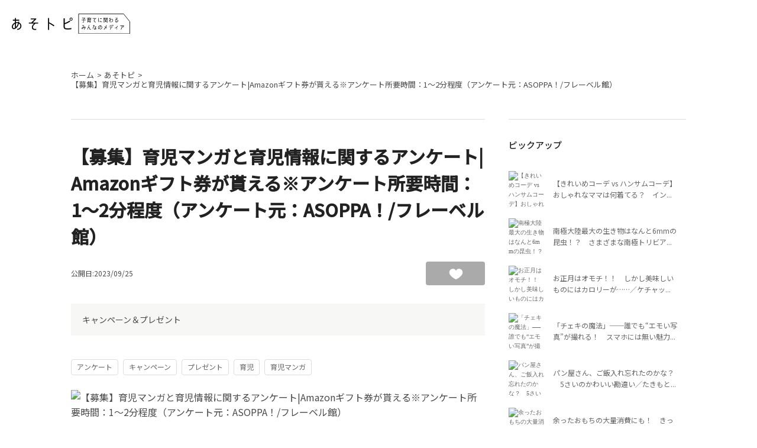

--- FILE ---
content_type: text/html; charset=UTF-8
request_url: https://asoppa.com/asotopics/eyecatch/18895/
body_size: 10336
content:
<!DOCTYPE html>
<html lang="ja" prefix="og: http://ogp.me/ns#">
    <head>
        <!-- Google Tag Manager -->
        <script>(function(w,d,s,l,i){w[l]=w[l]||[];w[l].push({'gtm.start':
        new Date().getTime(),event:'gtm.js'});var f=d.getElementsByTagName(s)[0],
        j=d.createElement(s),dl=l!='dataLayer'?'&l='+l:'';j.async=true;j.src=
        'https://www.googletagmanager.com/gtm.js?id='+i+dl;f.parentNode.insertBefore(j,f);
        })(window,document,'script','dataLayer','GTM-KPHKSHN');</script>
        <!-- End Google Tag Manager -->
        <meta charset="UTF-8">
        <meta http-equiv="X-UA-Compatible" content="ie=edge">

        <title>【募集】育児マンガと育児情報に関するアンケート|Amazonギフト券が貰える※アンケート所要時間：1～2分程度（アンケート元：ASOPPA！/フレーベル館） あそトピ - あそっぱ！</title>

        
                                
         <meta name="description" content="ASOPPA!では、「育児マンガと育児情報に関するアンケート」を募集しています。     簡単な質問ですので、サクッとお答えいただけます。     ぜひ、みなさんのご意見をお聞かせください。  ご協力のほど、よろしくお願いいたします。">

        <meta property="og:title" content="【募集】育児マンガと育児情報に関するアンケート|Amazonギフト券が貰える※アンケート所要時間：1～2分程度（アンケート元：ASOPPA！/フレーベル館） あそトピ - あそっぱ！">
<meta property="og:type" content="section">
<meta property="og:description" content="ASOPPA!では、「育児マンガと育児情報に関するアンケート」を募集しています。     簡単な質問ですので、サクッとお答えいただけます。     ぜひ、みなさんのご意見をお聞かせください。  ご協力のほど、よろしくお願いいたします。">
<meta property="og:url" content="https://asoppa.com/asotopics/18895/">
<meta property="og:image" content="https://asoppa.com/posting/wp-content/uploads/2023/09/ikujianketo-1.png">
<meta property="og:site_name" content="ASOPPA！（あそっぱ！）「子どものあそびがパッと見つかる」WEBサイト">

        <meta name="viewport" content="width=device-width,initial-scale=1.0">
        <meta name="format-detection" content="telephone=no">
        <link rel="shortcut icon" type="image/x-icon" href="/html/user_data/assets/favicon.ico">
        <link rel="apple-touch-icon" sizes="180x180" href="/html/user_data/assets/apple-touch-icon.png">
        <!-- css -->
        <link rel="stylesheet" href="/html/user_data/assets/css/import.css">
        <link rel="stylesheet" href="/html/user_data/assets/css/asotopics.css">
        <!-- /css -->
                <script type="application/ld+json">
{
    "@context": "http://schema.org",
    "@type": "BreadcrumbList",
    "itemListElement":[
        {
            "@type": "ListItem",
            "position": 1,
            "item": {
                "@id": "https://asoppa.com/",
                "name": "ホーム"
            }
        }, {
            "@type": "ListItem",
            "position": 2,
            "item":{
                "@id": "https://asoppa.com/asotopics/",
                "name": "あそトピ"
            }
        }, {
            "@type": "ListItem",
            "position": 3,
            "item":{
                "@id": "https://asoppa.com/asotopics/18895/",
                "name": "【募集】育児マンガと育児情報に関するアンケート|Amazonギフト券が貰える※アンケート所要時間：1～2分程度（アンケート元：ASOPPA！/フレーベル館）"
            }
        }
    ]
}
</script>
        <script type="text/javascript">
            function readNews()
            {
              $.ajax({
                  url: "https://asoppa.com/api/news/read",
                  type: 'POST',
                  timeout: 10000  // 単位はミリ秒
              }).done(function(response) {
              }).fail(function(jqXHR) {
              });
            }
        </script>
    </head>
    <body>
        <!-- Google Tag Manager (noscript) -->
        <noscript><iframe src="https://www.googletagmanager.com/ns.html?id=GTM-KPHKSHN"
        height="0" width="0" style="display:none;visibility:hidden"></iframe></noscript>
        <!-- End Google Tag Manager (noscript) -->
        <!-- FB -->
        <div id="fb-root"></div>
        <script async defer crossorigin="anonymous" src="https://connect.facebook.net/ja_JP/sdk.js#xfbml=1&amp;version=v8.0" nonce="TL1m9QPL"></script>
        <!-- /FB -->
        
        <div class="l-wrapper is-preload">
                        <header class="l-header gtmAnalytics--header">
    <div class="l-header__topArea__wrap">
        <div class="l-header__topArea">
            <p class="l-header__logoAsotopi"><a href="https://asoppa.com/asotopics/"><img src="/html/user_data/assets/img/asotopics/logo_asotopi.svg" alt="あそトピ"></a></p>
            <div class="l-subnav">
                <ul class="l-subnav__inner">
                    <li class="l-subnav__list l-subnav__list--menu">
                        <a href="javascript:void(0);" class="js-sp-menu">
                            <div class="l-subnav__menuIcon"><span class="l-subnav__menuIcon__line"></span></div>
                        </a>
                    </li>
                </ul>
            </div>
        </div>
    </div>


    <!-- sp menu -->
    <div class="l-spmenu">
        <div class="l-spmenu__inner">
            <div class="l-spmenu__nav">
                <ul>
                                            <li><a href="https://asoppa.com/asotopics/category/fashion/" class="l-spmenu__nav__btn"><p>ファッション</p></a></li>
                                            <li><a href="https://asoppa.com/asotopics/category/cooking/" class="l-spmenu__nav__btn"><p>料理</p></a></li>
                                            <li><a href="https://asoppa.com/asotopics/category/goods/" class="l-spmenu__nav__btn"><p>グッズ</p></a></li>
                                            <li><a href="https://asoppa.com/asotopics/category/lifestyle/" class="l-spmenu__nav__btn"><p>くらしの情報</p></a></li>
                                            <li><a href="https://asoppa.com/asotopics/category/parenting-information/" class="l-spmenu__nav__btn"><p>子育て情報</p></a></li>
                                            <li><a href="https://asoppa.com/asotopics/category/recipe-topics/" class="l-spmenu__nav__btn"><p>あそびレシピ</p></a></li>
                                            <li><a href="https://asoppa.com/asotopics/category/trivia/" class="l-spmenu__nav__btn"><p>雑学</p></a></li>
                                            <li><a href="https://asoppa.com/asotopics/category/campaignpresent/" class="l-spmenu__nav__btn"><p>キャンペーン＆プレゼント</p></a></li>
                                            <li><a href="https://asoppa.com/asotopics/category/research/" class="l-spmenu__nav__btn"><p>アンケート調査結果</p></a></li>
                    
                </ul>
            </div>
            <div class="l-spmenu__bottomRow">
                <div class="l-spmenu__search">
                    <p class="l-spmenu__search--heading">あそトピキーワード検索</p>
                    <div class="c-searchMin">
                            <form id="form1" name="form1" action="https://asoppa.com/asotopics/category/search/" method="GET">
                                <input type="text" name="asotopic_search" placeholder="キーワードで検索" class="c-searchMin__text">
                                <button type="submit" class="c-searchMin__submit">
                                    <i class="u-icon-search"></i>
                                </button>
                            </form>

                    </div>
                </div>
                <p class="l-spmenu__logo"><a href="/"><img src="/html/user_data/assets/img/asotopics/logo_asotopi.svg" alt="ASOPPA"></a></p>
                <div class="c-buttonWrp l-spmenu__close js-sp-menu">
                    <p class="c-button"><span>閉じる</span></p>
                </div>
            </div>
        </div>
    </div>
    <!-- /sp menu -->

</header>
<!-- /.l-header -->
                        <div class="l-breadcrumb">
        <ol>
            <li><a href="https://asoppa.com/">ホーム</a></li>
            <li><a href="https://asoppa.com/asotopics/">あそトピ</a></li>
            <li>【募集】育児マンガと育児情報に関するアンケート|Amazonギフト券が貰える※アンケート所要時間：1～2分程度（アンケート元：ASOPPA！/フレーベル館）</li>
        </ol>
    </div>
    <main class="l-main gtmAnalytics--maincts">

        <div class="l-container is-sidebar p-asotopics--spSidebarHidden">
            <article class="l-contents">
                <div class="p-postHader">
                    <div class="p-postHader__wrap">
                        <div class="p-postHader__titleArea">
                                                        <h1 class="p-postHader__title">【募集】育児マンガと育児情報に関するアンケート|Amazonギフト券が貰える※アンケート所要時間：1～2分程度（アンケート元：ASOPPA！/フレーベル館）</h1>
                                                    </div>
                        <div class="p-postHader__btnArea">
                            <div class="p-postHader__info">
                                <p class="p-postHader__date">公開日:2023/09/25</p>
                                <ul class="c-tag">
                                                                    </ul>
                            </div>
                            <!-- いいねボタン -->
                            <div class="c-squareBtn c-squareBtn__like " data-article-id="">
                                <a class="c-squareBtn__inner like_btn" href="javascript:void(0)"><span class="counter"></span></a>
                            </div>
                            <!-- /いいねボタン -->
                        </div>
                    </div>
                    <!--  カテゴリー -->
                    <div class="p-postHader__categoryLink">
                        <ul>
                                                                                    <li><a href="https://asoppa.com/asotopics/category/campaignpresent/">キャンペーン＆プレゼント</a></li>
                                                                                                            </ul>
                    </div>
                    <!-- / カテゴリー -->
                </div>
                <!-- /.p-postHader -->
                                <ul class="c-tag-middle">
                                        <li class="c-tag__item">
                        <p><a href="https://asoppa.com/asotopics/category/searchtag/?tag=71">アンケート</a></p>
                    </li>
                                        <li class="c-tag__item">
                        <p><a href="https://asoppa.com/asotopics/category/searchtag/?tag=115">キャンペーン</a></p>
                    </li>
                                        <li class="c-tag__item">
                        <p><a href="https://asoppa.com/asotopics/category/searchtag/?tag=116">プレゼント</a></p>
                    </li>
                                        <li class="c-tag__item">
                        <p><a href="https://asoppa.com/asotopics/category/searchtag/?tag=118">育児</a></p>
                    </li>
                                        <li class="c-tag__item">
                        <p><a href="https://asoppa.com/asotopics/category/searchtag/?tag=686">育児マンガ</a></p>
                    </li>
                                    </ul>
                                <div class="p-postBody">
                    <!-- アイキャッチ -->
                    <div class="p-postBody__mainVisual">
                                            <img src="https://asoppa.com/posting/wp-content/uploads/2023/09/ikujianketo-1.png" alt="【募集】育児マンガと育児情報に関するアンケート|Amazonギフト券が貰える※アンケート所要時間：1～2分程度（アンケート元：ASOPPA！/フレーベル館）">
                                        </div>
                    <!-- / アイキャッチ -->

                                                                    <div class="article-block article-text">
                            <p class="text"><p>ASOPPA!では、「育児マンガと育児情報に関するアンケート」を募集しています。</p>
<p>&nbsp;</p>
<p>簡単な質問ですので、サクッとお答えいただけます。</p>
<p>&nbsp;</p>
<p>ぜひ、みなさんのご意見をお聞かせください。</p>
<p>ご協力のほど、よろしくお願いいたします。</p>
</p>
                        </div>
                                            <!-- / 冒頭説明文 -->
                    
                    <!-- ボタン -->
                    <div class="c-buttonWrp">
                    <p class="c-button"><a href="https://asoppa.com/asotopics/18895/"><span>続きを読む</span></a></p>
                    </div>
                    <!-- / ボタン -->

                    <!-- 関連記事 -->
                    <div class="article-block p-topicsList">
                        <h2 class="c-titleSec">関連記事</h2>
                        <div class="p-topicsList__items">
                                                        <div class="p-topicsList__item">
                                <a href="https://asoppa.com/asotopics/eyecatch/36911/">
                                    <div class="p-topicsList__image">
                                        <figure>
                                                                                    <img src="https://asoppa.com/posting/wp-content/uploads/2025/11/otosidama_1500.png" alt="ASOPPA！ 2026年 お年玉キャンペーン｜日頃の感謝を込めて合計100名様にプレゼント！">
                                                                                </figure>
                                    </div>
                                    <div class="p-topicsList__detail">
                                        <div class="p-topicsList__data">
                                            <div>
                                            <h3 class="p-topicsList__sttl js-trunk" data-line="2">ASOPPA！ 2026年 お年玉キャンペーン｜日頃の感謝を込めて合計100名様にプレゼント！</h3>
                                            <p class="p-topicsList__lead js-trunk" data-line="2">今年もASOPPA！ お年玉キャンペーンを開催します！  新年のスタートをワクワク笑顔で迎えられるように、使って楽しい、便利な家電やアイテムを揃えてみました！　また、追加チャンスでASOPPA！オリジナル・プロペラ飛行機制作キットもプレゼント！  新年の運試しも兼ねてどしどしご応募くださいね！　(^^)/</p>
                                            </div>
                                        <div class="p-topicsList__lower">
                                            <p class="p-topicsList__date">
                                                                                                                                                                                                2025/12/08                                            </p>
                                            <ul class="c-tag">
                                                                                                                                                <li class="c-tag__item like js-like" data-article-id="" id="disp36911"><p><span>17</span></p></li>
                                                                                            </ul>
                                        </div>
                                    </div>
                                   </div>
                                </a>
                            </div>
                                                        <div class="p-topicsList__item">
                                <a href="https://asoppa.com/asotopics/eyecatch/36029/">
                                    <div class="p-topicsList__image">
                                        <figure>
                                                                                    <img src="https://asoppa.com/posting/wp-content/uploads/2025/10/Christmas2025_1500_A.png" alt="ASOPPA！ クリスマスプレゼントキャンペーン｜日頃の感謝を込めて合計100名様にプレゼント！">
                                                                                </figure>
                                    </div>
                                    <div class="p-topicsList__detail">
                                        <div class="p-topicsList__data">
                                            <div>
                                            <h3 class="p-topicsList__sttl js-trunk" data-line="2">ASOPPA！ クリスマスプレゼントキャンペーン｜日頃の感謝を込めて合計100名様にプレゼント！</h3>
                                            <p class="p-topicsList__lead js-trunk" data-line="2">ASOPPA！恒例、クリスマスキャンペーンのスタートです！  いつもサイトをご利用いただいている皆様に、豪華なプレゼントを100名様分ご用意！  今年は何が当たるかな……？　ぜひ、奮ってご応募くださいね。</p>
                                            </div>
                                        <div class="p-topicsList__lower">
                                            <p class="p-topicsList__date">
                                                                                                                                                                                                2025/10/30                                            </p>
                                            <ul class="c-tag">
                                                                                                                                                <li class="c-tag__item like js-like" data-article-id="" id="disp36029"><p><span>12</span></p></li>
                                                                                            </ul>
                                        </div>
                                    </div>
                                   </div>
                                </a>
                            </div>
                                                        <div class="p-topicsList__item">
                                <a href="https://asoppa.com/asotopics/eyecatch/35315/">
                                    <div class="p-topicsList__image">
                                        <figure>
                                                                                    <img src="https://asoppa.com/posting/wp-content/uploads/2025/09/ehon_1500.png" alt="読書の秋　絵本プレゼントキャンペーン｜秋の夜長に♪ 　絵本セットプレゼント">
                                                                                </figure>
                                    </div>
                                    <div class="p-topicsList__detail">
                                        <div class="p-topicsList__data">
                                            <div>
                                            <h3 class="p-topicsList__sttl js-trunk" data-line="2">読書の秋　絵本プレゼントキャンペーン｜秋の夜長に♪ 　絵本セットプレゼント</h3>
                                            <p class="p-topicsList__lead js-trunk" data-line="2">スポーツの秋、食欲の秋、芸術の秋。いろいろな秋がありますが、ASOPPA！からは読書の秋にぴったりな人気の絵本をプレゼントいたします！　秋の夜長にゆったりと読書の時間をお過ごしくださいね。     みなさまのご応募お待ちしております！</p>
                                            </div>
                                        <div class="p-topicsList__lower">
                                            <p class="p-topicsList__date">
                                                                                                                                                                                                2025/09/16                                            </p>
                                            <ul class="c-tag">
                                                                                                                                                <li class="c-tag__item like js-like" data-article-id="" id="disp35315"><p><span>18</span></p></li>
                                                                                            </ul>
                                        </div>
                                    </div>
                                   </div>
                                </a>
                            </div>
                                                        <div class="p-topicsList__item">
                                <a href="https://asoppa.com/asotopics/eyecatch/34633/">
                                    <div class="p-topicsList__image">
                                        <figure>
                                                                                    <img src="https://asoppa.com/posting/wp-content/uploads/2025/07/zansyo_960.png" alt="ASOPPA！ 残暑を乗り切ろう！ プレゼントキャンペーン｜日頃の感謝を込めて合計50名様にプレゼント！">
                                                                                </figure>
                                    </div>
                                    <div class="p-topicsList__detail">
                                        <div class="p-topicsList__data">
                                            <div>
                                            <h3 class="p-topicsList__sttl js-trunk" data-line="2">ASOPPA！ 残暑を乗り切ろう！ プレゼントキャンペーン｜日頃の感謝を込めて合計50名様にプレゼント！</h3>
                                            <p class="p-topicsList__lead js-trunk" data-line="2">9月1日は「防災の日」です。また、9月1日を含む1週間は「防災週間」となっています。  ASOPPA！では、防災の日を前に「防災グッズプレゼントキャンペーン」として、常日頃から防災に対する備えをしっかり意識していただくために、防災グッズをご用意しました。ぜひご応募くださいね！</p>
                                            </div>
                                        <div class="p-topicsList__lower">
                                            <p class="p-topicsList__date">
                                                                                                                                                                                                2025/08/04                                            </p>
                                            <ul class="c-tag">
                                                                                                                                                <li class="c-tag__item like js-like" data-article-id="" id="disp34633"><p><span>14</span></p></li>
                                                                                            </ul>
                                        </div>
                                    </div>
                                   </div>
                                </a>
                            </div>
                                                        <div class="p-topicsList__item">
                                <a href="https://asoppa.com/asotopics/eyecatch/34109/">
                                    <div class="p-topicsList__image">
                                        <figure>
                                                                                    <img src="https://asoppa.com/posting/wp-content/uploads/2025/06/bousai_960.png" alt="備えよう！　防災グッズプレゼントキャンペーン｜日頃の感謝を込めて合計50名様にプレゼント！">
                                                                                </figure>
                                    </div>
                                    <div class="p-topicsList__detail">
                                        <div class="p-topicsList__data">
                                            <div>
                                            <h3 class="p-topicsList__sttl js-trunk" data-line="2">備えよう！　防災グッズプレゼントキャンペーン｜日頃の感謝を込めて合計50名様にプレゼント！</h3>
                                            <p class="p-topicsList__lead js-trunk" data-line="2">9月1日は「防災の日」です。また、9月1日を含む1週間は「防災週間」となっています。  ASOPPA！では、防災の日を前に「防災グッズプレゼントキャンペーン」として、常日頃から防災に対する備えをしっかり意識していただくために、防災グッズをご用意しました。ぜひご応募くださいね！</p>
                                            </div>
                                        <div class="p-topicsList__lower">
                                            <p class="p-topicsList__date">
                                                                                                                                                                                                2025/07/01                                            </p>
                                            <ul class="c-tag">
                                                                                                                                                <li class="c-tag__item like js-like" data-article-id="" id="disp34109"><p><span>6</span></p></li>
                                                                                            </ul>
                                        </div>
                                    </div>
                                   </div>
                                </a>
                            </div>
                                                        <div class="p-topicsList__item">
                                <a href="https://asoppa.com/asotopics/eyecatch/33332/">
                                    <div class="p-topicsList__image">
                                        <figure>
                                                                                    <img src="https://asoppa.com/posting/wp-content/uploads/2025/05/6th_960.png" alt="ASOPPA！ 6周年記念プレゼントキャンペーン！｜日頃の感謝を込めて合計100名様に豪華プレゼント！">
                                                                                </figure>
                                    </div>
                                    <div class="p-topicsList__detail">
                                        <div class="p-topicsList__data">
                                            <div>
                                            <h3 class="p-topicsList__sttl js-trunk" data-line="2">ASOPPA！ 6周年記念プレゼントキャンペーン！｜日頃の感謝を込めて合計100名様に豪華プレゼント！</h3>
                                            <p class="p-topicsList__lead js-trunk" data-line="2">ASOPPA！は今年で6周年を迎えました。  いつも使っていただいているみなさまに感謝の気持ちを込めて、豪華プレゼントをご用意！ ぜひ、奮ってご応募くださいね。  また無事にASOPPA！が7周年を迎えられるよう、応援よろしくお願いします！</p>
                                            </div>
                                        <div class="p-topicsList__lower">
                                            <p class="p-topicsList__date">
                                                                                                                                                                                                2025/05/26                                            </p>
                                            <ul class="c-tag">
                                                                                                                                                <li class="c-tag__item like js-like" data-article-id="" id="disp33332"><p><span>17</span></p></li>
                                                                                            </ul>
                                        </div>
                                    </div>
                                   </div>
                                </a>
                            </div>
                                                        <div class="p-topicsList__item">
                                <a href="https://asoppa.com/asotopics/eyecatch/31869/">
                                    <div class="p-topicsList__image">
                                        <figure>
                                                                                    <img src="https://asoppa.com/posting/wp-content/uploads/2025/03/hahanohi_960_3.png" alt="感謝を贈ろう！ ASOPPA！母の日プレゼントキャンペーン｜母の日にピッタリなプレゼントが抽選で当たる">
                                                                                </figure>
                                    </div>
                                    <div class="p-topicsList__detail">
                                        <div class="p-topicsList__data">
                                            <div>
                                            <h3 class="p-topicsList__sttl js-trunk" data-line="2">感謝を贈ろう！ ASOPPA！母の日プレゼントキャンペーン｜母の日にピッタリなプレゼントが抽選で当たる</h3>
                                            <p class="p-topicsList__lead js-trunk" data-line="2">もうすぐ母の日。日頃の感謝の気持ちをこめて、心に残る贈り物をしてみませんか？ ASOPPA！母の日プレゼントキャンペーンでは、母の日にぴったりな、母の日に贈りたい・贈られたい素敵なアイテムをセレクトしてみました。  みなさま、ぜひご応募くださいね。</p>
                                            </div>
                                        <div class="p-topicsList__lower">
                                            <p class="p-topicsList__date">
                                                                                                                                                                                                2025/04/07                                            </p>
                                            <ul class="c-tag">
                                                                                                                                                <li class="c-tag__item like js-like" data-article-id="" id="disp31869"><p><span>10</span></p></li>
                                                                                            </ul>
                                        </div>
                                    </div>
                                   </div>
                                </a>
                            </div>
                                                        <div class="p-topicsList__item">
                                <a href="https://asoppa.com/asotopics/eyecatch/31205/">
                                    <div class="p-topicsList__image">
                                        <figure>
                                                                                    <img src="https://asoppa.com/posting/wp-content/uploads/2025/02/2025_04_CP_main_960.png" alt="ASOPPA！ 新年度＆新学期応援キャンペーン｜大人も子どもも嬉しいプレゼントが抽選で当たる">
                                                                                </figure>
                                    </div>
                                    <div class="p-topicsList__detail">
                                        <div class="p-topicsList__data">
                                            <div>
                                            <h3 class="p-topicsList__sttl js-trunk" data-line="2">ASOPPA！ 新年度＆新学期応援キャンペーン｜大人も子どもも嬉しいプレゼントが抽選で当たる</h3>
                                            <p class="p-topicsList__lead js-trunk" data-line="2">  春、新年度の始まりです！　園や学校でも新学期がスタートし、新しい環境での生活が始まる方も多いですよね。  そこで今回は「新年度＆新学期応援キャンペーン」ということで、新生活が快適で楽しくなるようなお役立ちグッズを選んでみました。  ぜひご応募くださいね！</p>
                                            </div>
                                        <div class="p-topicsList__lower">
                                            <p class="p-topicsList__date">
                                                                                                                                                                                                2025/03/03                                            </p>
                                            <ul class="c-tag">
                                                                                                                                                <li class="c-tag__item like js-like" data-article-id="" id="disp31205"><p><span>17</span></p></li>
                                                                                            </ul>
                                        </div>
                                    </div>
                                   </div>
                                </a>
                            </div>
                                                        <div class="p-topicsList__item">
                                <a href="https://asoppa.com/asotopics/eyecatch/30927/">
                                    <div class="p-topicsList__image">
                                        <figure>
                                                                                    <img src="https://asoppa.com/posting/wp-content/uploads/2025/01/2025_02_CP960.png" alt="春のレジャーが楽しみ！　春のおでかけ応援キャンペーン！">
                                                                                </figure>
                                    </div>
                                    <div class="p-topicsList__detail">
                                        <div class="p-topicsList__data">
                                            <div>
                                            <h3 class="p-topicsList__sttl js-trunk" data-line="2">春のレジャーが楽しみ！　春のおでかけ応援キャンペーン！</h3>
                                            <p class="p-topicsList__lead js-trunk" data-line="2">暖かくなったら何をしよう！？ 暖かくなったらどこへ行こう！？  まだまだ肌寒い時期が続きますが、春の足音は確実に近づいています！  春の訪れを待ちながらおでかけの計画と準備をして、 寒い冬をあと少し、楽しく過ごしてみませんか！？  というわけで今回は、ASOPPA！ 春のおでかけ応援キャンペーンです！  春のレジャーにぴったりなプレゼントをセレクトしました！   みなさまのご応募お待ちしております♪</p>
                                            </div>
                                        <div class="p-topicsList__lower">
                                            <p class="p-topicsList__date">
                                                                                                                                                                                                2025/02/03                                            </p>
                                            <ul class="c-tag">
                                                                                                                                                <li class="c-tag__item like js-like" data-article-id="" id="disp30927"><p><span>16</span></p></li>
                                                                                            </ul>
                                        </div>
                                    </div>
                                   </div>
                                </a>
                            </div>
                                                        <div class="p-topicsList__item">
                                <a href="https://asoppa.com/asotopics/eyecatch/29562/">
                                    <div class="p-topicsList__image">
                                        <figure>
                                                                                    <img src="https://asoppa.com/posting/wp-content/uploads/2024/12/CP2025_01_MV_01_02.png" alt="ASOPPA！お年玉キャンペーン">
                                                                                </figure>
                                    </div>
                                    <div class="p-topicsList__detail">
                                        <div class="p-topicsList__data">
                                            <div>
                                            <h3 class="p-topicsList__sttl js-trunk" data-line="2">ASOPPA！お年玉キャンペーン</h3>
                                            <p class="p-topicsList__lead js-trunk" data-line="2">今年もASOPPA！お年玉プレゼントキャンペーンを開催します！  今回は、新しい年に生活がワンランクアップ！ できるような、便利な家電や便利なアイテムを揃えてみました！　また、お子さま向けにはASOPPA！オリジナル・プロペラ飛行機制作キットをご用意。追加チャンスで万華鏡制作キットもプレゼント！  新年の運試しも兼ねてどしどしご応募くださいね！　(^^)/</p>
                                            </div>
                                        <div class="p-topicsList__lower">
                                            <p class="p-topicsList__date">
                                                                                                                                                                                                2024/12/09                                            </p>
                                            <ul class="c-tag">
                                                                                                                                                <li class="c-tag__item like js-like" data-article-id="" id="disp29562"><p><span>17</span></p></li>
                                                                                            </ul>
                                        </div>
                                    </div>
                                   </div>
                                </a>
                            </div>
                                                        <div class="p-topicsList__item">
                                <a href="https://asoppa.com/asotopics/eyecatch/28885/">
                                    <div class="p-topicsList__image">
                                        <figure>
                                                                                    <img src="https://asoppa.com/posting/wp-content/uploads/2024/10/8869e9d2480a02a5c1c52c2653d398bc.png" alt="豪華なおもちゃで笑顔と思い出を！ASOPPA!クリスマスプレゼントキャンペーン実施中！">
                                                                                </figure>
                                    </div>
                                    <div class="p-topicsList__detail">
                                        <div class="p-topicsList__data">
                                            <div>
                                            <h3 class="p-topicsList__sttl js-trunk" data-line="2">豪華なおもちゃで笑顔と思い出を！ASOPPA!クリスマスプレゼントキャンペーン実施中！</h3>
                                            <p class="p-topicsList__lead js-trunk" data-line="2">今年もクリスマスプレゼントキャンペーンの時期がやってきました！  いつもASOPPA！をご利用いただいている皆様への感謝の気持ちとして、抽選で素敵なプレゼントを100名様分ご用意しました。     何が当たるかわくわくドキドキ！  ぜひ、奮ってご応募くださいね。</p>
                                            </div>
                                        <div class="p-topicsList__lower">
                                            <p class="p-topicsList__date">
                                                                                                                                                                                                2024/11/01                                            </p>
                                            <ul class="c-tag">
                                                                                                                                                <li class="c-tag__item like js-like" data-article-id="" id="disp28885"><p><span>15</span></p></li>
                                                                                            </ul>
                                        </div>
                                    </div>
                                   </div>
                                </a>
                            </div>
                                                        <div class="p-topicsList__item">
                                <a href="https://asoppa.com/asotopics/eyecatch/27303/">
                                    <div class="p-topicsList__image">
                                        <figure>
                                                                                    <img src="https://asoppa.com/posting/wp-content/uploads/2024/10/c94c2ab3a19c032dfee8da6677ac3e0d.png" alt="AQUA×ASOPPA！おそうじ応援キャンペーン｜掃除が手早くスマートに！最新掃除機をプレゼント！">
                                                                                </figure>
                                    </div>
                                    <div class="p-topicsList__detail">
                                        <div class="p-topicsList__data">
                                            <div>
                                            <h3 class="p-topicsList__sttl js-trunk" data-line="2">AQUA×ASOPPA！おそうじ応援キャンペーン｜掃除が手早くスマートに！最新掃除機をプレゼント！</h3>
                                            <p class="p-topicsList__lead js-trunk" data-line="2">家中ピカピカ！ 最新掃除機があなたの手に！ 日々のお掃除、せっかくやるなら楽しくやりたいですよね。  今回はAQUA（アクア株式会社）様よりご協賛いただき、最新コードレス掃除機のプレゼントキャンペーンを開催します。  インテリアにもなじむシンプルでスタイリッシュなコードレス掃除機を使って、毎日の掃除を手早く、スマートにしてみませんか？     たくさんのご応募お待ちしております！</p>
                                            </div>
                                        <div class="p-topicsList__lower">
                                            <p class="p-topicsList__date">
                                                                                                                                                                                                2024/10/01                                            </p>
                                            <ul class="c-tag">
                                                                                                                                                <li class="c-tag__item like js-like" data-article-id="" id="disp27303"><p><span>24</span></p></li>
                                                                                            </ul>
                                        </div>
                                    </div>
                                   </div>
                                </a>
                            </div>
                                                        <div class="p-topicsList__item">
                                <a href="https://asoppa.com/asotopics/eyecatch/26977/">
                                    <div class="p-topicsList__image">
                                        <figure>
                                                                                    <img src="https://asoppa.com/posting/wp-content/uploads/2024/08/2024_09CP_1500_02.png" alt="親子でお試し！ 豆乳プレゼントキャンペーン">
                                                                                </figure>
                                    </div>
                                    <div class="p-topicsList__detail">
                                        <div class="p-topicsList__data">
                                            <div>
                                            <h3 class="p-topicsList__sttl js-trunk" data-line="2">親子でお試し！ 豆乳プレゼントキャンペーン</h3>
                                            <p class="p-topicsList__lead js-trunk" data-line="2">お子さまの健康と笑顔を守りたいママ・パパ必見！ 親子で楽しめる美味しい豆乳のプレゼントキャンペーンです！</p>
                                            </div>
                                        <div class="p-topicsList__lower">
                                            <p class="p-topicsList__date">
                                                                                                                                                                                                2024/09/02                                            </p>
                                            <ul class="c-tag">
                                                                                                                                                <li class="c-tag__item like js-like" data-article-id="" id="disp26977"><p><span>15</span></p></li>
                                                                                            </ul>
                                        </div>
                                    </div>
                                   </div>
                                </a>
                            </div>
                                                        <div class="p-topicsList__item">
                                <a href="https://asoppa.com/asotopics/eyecatch/26375/">
                                    <div class="p-topicsList__image">
                                        <figure>
                                                                                    <img src="https://asoppa.com/posting/wp-content/uploads/2024/07/835f7b81dabbccb28beb29023c684aeb.png" alt="～食欲の秋に向けて～ 調理器具を揃えようキャンペーン">
                                                                                </figure>
                                    </div>
                                    <div class="p-topicsList__detail">
                                        <div class="p-topicsList__data">
                                            <div>
                                            <h3 class="p-topicsList__sttl js-trunk" data-line="2">～食欲の秋に向けて～ 調理器具を揃えようキャンペーン</h3>
                                            <p class="p-topicsList__lead js-trunk" data-line="2">読書の秋、スポーツの秋、そしてみんな大好き、食欲の秋！  ASOPPA！では、「食欲の秋」に向けて、 調理器具を揃えようキャンペーンを開催。  便利な道具を使って、お料理の味も腕もワンランクアップさせちゃってくださいね！     たくさんのご応募お待ちしております！</p>
                                            </div>
                                        <div class="p-topicsList__lower">
                                            <p class="p-topicsList__date">
                                                                                                                                                                                                2024/08/01                                            </p>
                                            <ul class="c-tag">
                                                                                                                                                <li class="c-tag__item like js-like" data-article-id="" id="disp26375"><p><span>10</span></p></li>
                                                                                            </ul>
                                        </div>
                                    </div>
                                   </div>
                                </a>
                            </div>
                                                        <div class="p-topicsList__item">
                                <a href="https://asoppa.com/asotopics/eyecatch/25365/">
                                    <div class="p-topicsList__image">
                                        <figure>
                                                                                    <img src="https://asoppa.com/posting/wp-content/uploads/2024/06/9721afc2d6fc238bbb20b16465c6409f.png" alt="読書応援プレゼントキャンペーン｜新しい世界が広がる！ 絵本セットプレゼント">
                                                                                </figure>
                                    </div>
                                    <div class="p-topicsList__detail">
                                        <div class="p-topicsList__data">
                                            <div>
                                            <h3 class="p-topicsList__sttl js-trunk" data-line="2">読書応援プレゼントキャンペーン｜新しい世界が広がる！ 絵本セットプレゼント</h3>
                                            <p class="p-topicsList__lead js-trunk" data-line="2">読書の楽しさをもっと広げるための「読書応援プレゼントキャンペーン」が始まります！  本を開くたびに新しい世界やストーリー、ワクワクが待ってるよ！  このキャンペーンをきっかけに、たくさんの本を読んで読書の楽しさを知ってくださいね！  みなさまご応募お待ちしております！</p>
                                            </div>
                                        <div class="p-topicsList__lower">
                                            <p class="p-topicsList__date">
                                                                                                                                                                                                2024/07/01                                            </p>
                                            <ul class="c-tag">
                                                                                                                                                <li class="c-tag__item like js-like" data-article-id="" id="disp25365"><p><span>13</span></p></li>
                                                                                            </ul>
                                        </div>
                                    </div>
                                   </div>
                                </a>
                            </div>
                                                    </div>
                    </div>
                    <!-- / 関連記事 -->
                </div>
                <!-- /.p-postFooter -->
            </article>
            <!-- /.l-contents -->
        <!-- /.p-categoryList -->
            <aside class="l-sidebar">
                <div class="p-sideWrap">
                <section class="p-sideThumbList p-sideThumbList__reverse">
                        <h3 class="c-titleSide">ピックアップ</h3>
                        <div class="p-sideThumbList__items">
                                                    <div class="p-sideThumbList__item">
                                <a href="https://asoppa.com/asotopics/eyecatch/37064/">
                                    <div class="p-sideThumbList__detail">
                                                                            <p class="p-sideThumbList__sttl js-trunk" data-line="2">【きれいめコーデ vs ハンサムコーデ】おしゃれなママは何着てる？　インフルエンサー発おすすめ冬コーデ11選</p>
                                                                        </div>

                                    <div class="p-sideThumbList__image">
                                        <figure>
                                                                                    <img src="https://asoppa.com/posting/wp-content/uploads/2025/12/2025_FuyuFashion_001.jpg" alt="【きれいめコーデ vs ハンサムコーデ】おしゃれなママは何着てる？　インフルエンサー発おすすめ冬コーデ11選">
                                                                                </figure>
                                    </div>
                                </a>
                            </div>
                                                    <div class="p-sideThumbList__item">
                                <a href="https://asoppa.com/asotopics/eyecatch/36810/">
                                    <div class="p-sideThumbList__detail">
                                                                            <p class="p-sideThumbList__sttl js-trunk" data-line="2">南極大陸最大の生き物はなんと6mmの昆虫！？　さまざまな南極トリビアをご紹介｜12月14日は「南極の日」</p>
                                                                        </div>

                                    <div class="p-sideThumbList__image">
                                        <figure>
                                                                                    <img src="https://asoppa.com/posting/wp-content/uploads/2025/11/1Antarctic-1.jpg" alt="南極大陸最大の生き物はなんと6mmの昆虫！？　さまざまな南極トリビアをご紹介｜12月14日は「南極の日」">
                                                                                </figure>
                                    </div>
                                </a>
                            </div>
                                                    <div class="p-sideThumbList__item">
                                <a href="https://asoppa.com/asotopics/eyecatch/37169/">
                                    <div class="p-sideThumbList__detail">
                                                                            <p class="p-sideThumbList__sttl js-trunk" data-line="2">お正月はオモチ！！　しかし美味しいものにはカロリーが……／ケチャップとマヨ のんびりおっとり成長記</p>
                                                                        </div>

                                    <div class="p-sideThumbList__image">
                                        <figure>
                                                                                    <img src="https://asoppa.com/posting/wp-content/uploads/2025/12/image5.png" alt="お正月はオモチ！！　しかし美味しいものにはカロリーが……／ケチャップとマヨ のんびりおっとり成長記">
                                                                                </figure>
                                    </div>
                                </a>
                            </div>
                                                    <div class="p-sideThumbList__item">
                                <a href="https://asoppa.com/asotopics/eyecatch/37032/">
                                    <div class="p-sideThumbList__detail">
                                                                            <p class="p-sideThumbList__sttl js-trunk" data-line="2">「チェキの魔法」──誰でも“エモい写真”が撮れる！　スマホには無い魅力と撮影テクニック</p>
                                                                        </div>

                                    <div class="p-sideThumbList__image">
                                        <figure>
                                                                                    <img src="https://asoppa.com/posting/wp-content/uploads/2025/12/2025_12_cheki_001.jpg" alt="「チェキの魔法」──誰でも“エモい写真”が撮れる！　スマホには無い魅力と撮影テクニック">
                                                                                </figure>
                                    </div>
                                </a>
                            </div>
                                                    <div class="p-sideThumbList__item">
                                <a href="https://asoppa.com/asotopics/eyecatch/36580/">
                                    <div class="p-sideThumbList__detail">
                                                                            <p class="p-sideThumbList__sttl js-trunk" data-line="2">パン屋さん、ご飯入れ忘れたのかな？　5さいのかわいい勘違い／たきもとキウイの あ！いい天気～！</p>
                                                                        </div>

                                    <div class="p-sideThumbList__image">
                                        <figure>
                                                                                    <img src="https://asoppa.com/posting/wp-content/uploads/2025/11/image9.jpg" alt="パン屋さん、ご飯入れ忘れたのかな？　5さいのかわいい勘違い／たきもとキウイの あ！いい天気～！">
                                                                                </figure>
                                    </div>
                                </a>
                            </div>
                                                    <div class="p-sideThumbList__item">
                                <a href="https://asoppa.com/asotopics/eyecatch/37277/">
                                    <div class="p-sideThumbList__detail">
                                                                            <p class="p-sideThumbList__sttl js-trunk" data-line="2">余ったおもちの大量消費にも！　きっと真似したくなるおもちの食べ方</p>
                                                                        </div>

                                    <div class="p-sideThumbList__image">
                                        <figure>
                                                                                    <img src="https://asoppa.com/posting/wp-content/uploads/2025/12/2025_12_2_omochi_001.jpg" alt="余ったおもちの大量消費にも！　きっと真似したくなるおもちの食べ方">
                                                                                </figure>
                                    </div>
                                </a>
                            </div>
                                                </div>
                    </section>                <section class="p-sideRankList">
<h3 class="c-titleSide">人気ランキング</h3>
<div class="p-sideRankList__items">
        <div class="p-sideRankList__item">
        <a href="https://asoppa.com/asotopics/eyecatch/36985/">
            <div class="p-sideRankList__detail">
                <p class="p-sideRankList__sttl js-trunk" data-line="2">
                白湯ってスゴイの知ってた！？　覚えておきたい白湯の正しい作り...
                </p>
            </div>
            <div class="p-sideRankList__image">
                <figure>
                                    <img src="https://asoppa.com/posting/wp-content/uploads/2025/12/2025_11_sayu_001.jpg" alt="白湯ってスゴイの知ってた！？　覚えておきたい白湯の正しい作り方＆うれしい効果">
                    
                </figure>
            </div>
        </a>
    </div>
        <div class="p-sideRankList__item">
        <a href="https://asoppa.com/asotopics/eyecatch/36326/">
            <div class="p-sideRankList__detail">
                <p class="p-sideRankList__sttl js-trunk" data-line="2">
                犬種によってこんなに違う！　円滑なコミュニケーションのカギ ...
                </p>
            </div>
            <div class="p-sideRankList__image">
                <figure>
                                    <img src="https://asoppa.com/posting/wp-content/uploads/2025/10/2025_10_3_dog_01.jpg" alt="犬種によってこんなに違う！　円滑なコミュニケーションのカギ “犬種ごとの性格” を知って、ワンちゃんともっと仲良くなろう！">
                    
                </figure>
            </div>
        </a>
    </div>
        <div class="p-sideRankList__item">
        <a href="https://asoppa.com/asotopics/eyecatch/35363/">
            <div class="p-sideRankList__detail">
                <p class="p-sideRankList__sttl js-trunk" data-line="2">
                まちがいさがし ＜ピックアップ＞ Vol.30 【解けるとス...
                </p>
            </div>
            <div class="p-sideRankList__image">
                <figure>
                                    <img src="https://asoppa.com/posting/wp-content/uploads/2025/09/machigai_sagashi_pickup_164.png" alt="まちがいさがし ＜ピックアップ＞ Vol.30 【解けるとスッキリ！ 脳のトレーニング】">
                    
                </figure>
            </div>
        </a>
    </div>
        <div class="p-sideRankList__item">
        <a href="https://asoppa.com/asotopics/eyecatch/37021/">
            <div class="p-sideRankList__detail">
                <p class="p-sideRankList__sttl js-trunk" data-line="2">
                この英語わかる？【Time will tell.】日本語でど...
                </p>
            </div>
            <div class="p-sideRankList__image">
                <figure>
                                    <img src="https://asoppa.com/posting/wp-content/uploads/2025/12/Time-will-tell-q-1.png" alt="この英語わかる？【Time will tell.】日本語でどういう意味？-言い回し-｜翻訳クイズ">
                    
                </figure>
            </div>
        </a>
    </div>
        <div class="p-sideRankList__item">
        <a href="https://asoppa.com/asotopics/eyecatch/28114/">
            <div class="p-sideRankList__detail">
                <p class="p-sideRankList__sttl js-trunk" data-line="2">
                【防災グッズ】生死を分けうる大切な備え｜災害に備えて用意して...
                </p>
            </div>
            <div class="p-sideRankList__image">
                <figure>
                                    <img src="https://asoppa.com/posting/wp-content/uploads/2024/09/23311034_m.jpg" alt="【防災グッズ】生死を分けうる大切な備え｜災害に備えて用意しておくべきものは？">
                    
                </figure>
            </div>
        </a>
    </div>
    </div>
</section>                <section class="p-sideSearch">
						<h3 class="c-titleSide">あそトピキーワード検索</h3>
						<div class="c-searchMin">
							<form id="form1" name="form1" action="https://asoppa.com/asotopics/category/search/" method="GET">
								<input type="text" name="asotopic_search" placeholder="キーワードで検索" class="c-searchMin__text">
								<button type="submit" class="c-searchMin__submit">
									<i class="u-icon-search"></i>
								</button>
							</form>
						</div>
						<h3 class="c-titleSide">カテゴリーから探す</h3>
						<ul class="p-sideSearch-category__items">
													<li class="p-sideSearch-category__item">
								<a href="https://asoppa.com/asotopics/category/fashion/">ファッション</a>
							</li>
													<li class="p-sideSearch-category__item">
								<a href="https://asoppa.com/asotopics/category/cooking/">料理</a>
							</li>
													<li class="p-sideSearch-category__item">
								<a href="https://asoppa.com/asotopics/category/goods/">グッズ</a>
							</li>
													<li class="p-sideSearch-category__item">
								<a href="https://asoppa.com/asotopics/category/lifestyle/">くらしの情報</a>
							</li>
													<li class="p-sideSearch-category__item">
								<a href="https://asoppa.com/asotopics/category/parenting-information/">子育て情報</a>
							</li>
													<li class="p-sideSearch-category__item">
								<a href="https://asoppa.com/asotopics/category/recipe-topics/">あそびレシピ</a>
							</li>
													<li class="p-sideSearch-category__item">
								<a href="https://asoppa.com/asotopics/category/trivia/">雑学</a>
							</li>
													<li class="p-sideSearch-category__item">
								<a href="https://asoppa.com/asotopics/category/campaignpresent/">キャンペーン＆プレゼント</a>
							</li>
													<li class="p-sideSearch-category__item">
								<a href="https://asoppa.com/asotopics/category/research/">アンケート調査結果</a>
							</li>
												</ul>

					</section>                
                <!-- /.p-sideThumbList -->
                
                <!-- /.p-sideRankList -->
                </div>
                <!-- /.p-sideWrap -->
                           </aside>
            <!-- /.l-sidebar -->
        </div>
        <!-- /.l-container -->
    </main>
    <!-- /.l-main -->
        
        </main>
                        
                            <footer class="l-footer gtmAnalytics--footer">
    <div class="l-footer__inner">
        <div class="l-footer__navs">
            <div class="l-footer__nav">
                <div class="l-footer-column">
                    <div class="l-footer-column-item">
                        <div class="l-footer-primary-items">
                                                        <div class="l-footer-primary-item">
                                <p><a href="https://asoppa.com/asotopics/category/fashion/">ファッション</a></p>
                            </div>
                                                        <div class="l-footer-primary-item">
                                <p><a href="https://asoppa.com/asotopics/category/cooking/">料理</a></p>
                            </div>
                                                        <div class="l-footer-primary-item">
                                <p><a href="https://asoppa.com/asotopics/category/goods/">グッズ</a></p>
                            </div>
                                                        <div class="l-footer-primary-item">
                                <p><a href="https://asoppa.com/asotopics/category/lifestyle/">くらしの情報</a></p>
                            </div>
                                                        <div class="l-footer-primary-item">
                                <p><a href="https://asoppa.com/asotopics/category/parenting-information/">子育て情報</a></p>
                            </div>
                                                        <div class="l-footer-primary-item">
                                <p><a href="https://asoppa.com/asotopics/category/recipe-topics/">あそびレシピ</a></p>
                            </div>
                                                        <div class="l-footer-primary-item">
                                <p><a href="https://asoppa.com/asotopics/category/trivia/">雑学</a></p>
                            </div>
                                                        <div class="l-footer-primary-item">
                                <p><a href="https://asoppa.com/asotopics/category/campaignpresent/">キャンペーン＆プレゼント</a></p>
                            </div>
                                                        <div class="l-footer-primary-item">
                                <p><a href="https://asoppa.com/asotopics/category/research/">アンケート調査結果</a></p>
                            </div>
                                                    </div>
                    </div>
                    <div class="l-footer-column-item">
                    
                        <div class="l-footer-primary-items">
                                                    </div>
                    
                    </div>
                </div>
            </div>
            <div class="l-footer__nav">
                <div class="l-footer__logos">
                                <p class="l-footer__logo"><a href="https://asoppa.com/asotopics/"><img src="/html/user_data/assets/img/asotopics/logo_asotopi.svg" alt="あそトピ"></a></p>
                </div>
                <div class="l-footer-primary-items">
                    <div class="l-footer-primary-item">
                        <p><a href="https://asoppa.com/guidelines/">ASOPPA！ガイドライン</a></p>
                    </div>
                    <div class="l-footer-primary-item">
                        <p><a href="https://asoppa.com/terms/">ASOPPA！利用規約</a></p>
                    </div>
                    <div class="l-footer-primary-item">
                        <p><a href="https://asoppa.com/advertisingterms/">ASOPPA！広告基本約款</a></p>
                    </div>
                    <div class="l-footer-primary-item">
                        <p><a href="https://f.msgs.jp/webapp/form/16226_cay_71/index.do" target="_blank">広告出稿をご検討の方はこちら</a></p>
                    </div>
                    <div class="l-footer-primary-item">
                        <p><a href="/termstokusen/">法人・公的機関利用規約</a></p>
                    </div>
                    <div class="l-footer-primary-item">
                        <p><a href="https://www.froebel-kan.co.jp/privacy_policy/" target="_blank">プライバシーポリシー</a></p>
                    </div>
                    <div class="l-footer-primary-item">
                        <p><a href="https://www.froebel-kan.co.jp/privacy/" target="_blank">個人情報保護方針</a></p>
                    </div>
                    <div class="l-footer-primary-item">
                        <p><a href="https://asoppa.com/operation/">運営会社</a></p>
                    </div>
                    <div class="l-footer-primary-item">
                        <p><a href="https://asoppa.com/sitemap/">サイトマップ</a></p>
                    </div>
                </div>
            </div>
        </div>
        <div class="l-footer__lower">
            <p class="l-footer__logo-asoppa"><a href="https://asoppa.com/"><img src="/html/user_data/assets/img/common/logo.svg" alt="ASOPPA"></a></p>
            <p class="l-footer__copyright">Copyright(c)Froebel-Kan Co.,Ltd All Rights Reserved.</p>
        </div>
    </div>
    <div class="c-bntPageTop js-toTop"><a href="#TOP"><img src="/html/user_data/assets/img/common/btn_topbtn02.png" alt="ページトップへ"></a></div>
</footer>
<!-- /.l-footer -->
                    </div>

                    <!-- modal ログイン -->
<div class="c-modal js-modal-contents" data-modalName="login">
    <div class="c-modal__container">
        <div class="c-modal__inner">
            <div class="c-modal__content">
                <!-- ▼modal content -->
                <h3 class="c-modal__sttl">こちらのサービスをご利用になるには無料会員登録が必要です</h3>
                <div class="c-modal__loginSection">
                    <p class="c-modal__loginSection__guidText">すでに会員の方こちら</p>
                    <div class="c-buttonWrp u-mb40">
                        <p class="c-button"><a href="https://asoppa.com/mypage/login/"><span>ログイン</span></a></p>
                    </div>
                    <p class="c-modal__loginSection__guidText">初めてご利用の方はこちら</p>
                    <div class="c-buttonWrp">
                        <p class="c-button c-button--yellow"><a href="https://asoppa.com/entry/"><span>新規会員登録</span></a></p>
                    </div>
                </div>
                <!-- ▲modal content -->
                <p class="c-modal__close"><a class="js-modal-close" href="javascript:void(0);">閉じる</a></p>
            </div>
        </div>
    </div>
</div>

        
            <script src="/html/user_data/assets/js/lib/jquery.js"></script>
<script src="/html/user_data/assets/js/lib/jquery.matchHeight.js"></script>
<script src="/html/user_data/assets/js/lib/slick.min.js"></script>
<script src="/html/user_data/assets/js/lib/object-fit.js"></script>
<script src="/html/user_data/assets/js/lib/js.cookie.min.js"></script>
<script src="/html/user_data/assets/js/lib/jquery.validate.min.js"></script>
<script src="/html/user_data/assets/js/lib/trunk8.js"></script>
<script src="/html/user_data/assets/js/asoppa.js?20210531"></script>
<script src="/html/user_data/assets/js/temporary.js"></script>

    <script>
    
    window.onload = function(){
        $.ajax({
            url: "/posting/get_nice.php",
            type: 'GET',
            data: {
                postId : 18895
            },
            timeout: 5000  // 単位はミリ秒
        }).done(function(response) {
            //console.log(response);
            var res = response.split("_");
            // 入力値を初期化
            $('.counter').html(res[0]);
            if (res[1] == '0') {
                $('.like_btn').parent().removeClass('disabled');
            } else {
                $('.like_btn').parent().addClass('disabled');
            }
        }).fail(function(jqXHR) {
            console.log(jqXHR);
        });
    }

    jQuery('.like_btn').on('click', function(e){
        // HTMLでの送信をキャンセル
        e.preventDefault();
        var link = jQuery(this);

        // PostIdを取得する
        var postId = link.data().id;
        $.ajax({
            url: "/posting/how_nice.php",
            type: 'GET',
            data: {
                action: 'set_nice_count',
                postId : 18895
            },
            timeout: 5000  // 単位はミリ秒
        }).done(function(response) {
            //console.log(response);
            var res = response.split("_");
            // 入力値を初期化
            $('.counter').html(res[0]);
            if (res[1] == '1') {
                $('.like_btn').parent().removeClass('disabled');
            } else {
                $('.like_btn').parent().addClass('disabled');
            }
            getCntNum();
        }).fail(function(jqXHR) {
                console.log(jqXHR);
        });
    });
    function getCntNum(){
        $.ajax({
            url: "/posting/get_nice.php",
            type: 'GET',
            data: {
                postId : 18895
            },
            timeout: 5000  // 単位はミリ秒
        }).done(function(response) {
            //console.log(response);
            var res = response.split("_");
            // 入力値を初期化
            $('.counter').html(res[0]);
            if (res[1] == '0') {
                $('.like_btn').parent().removeClass('disabled');
            } else {
                $('.like_btn').parent().addClass('disabled');
            }
        }).fail(function(jqXHR) {
            console.log(jqXHR);
        });
   }

    </script>

    </body>
</html>


--- FILE ---
content_type: text/css
request_url: https://asoppa.com/html/user_data/assets/css/asotopics.css
body_size: 5251
content:
/* ------------------------------------ *


 Overwrite


* ------------------------------------ */

body {
  font-family: "游ゴシック体", "Yu Gothic", "YuGothic", "Hiragino Kaku Gothic ProN", "Hiragino Sans", 'Noto Sans JP', Meiryo, sans-serif;
}



/* module
* ------------------------------------ */

.p-postBody .wysiwig img {
  height: auto;
}

.p-postHader .p-postHader__title {
  padding-right: 0;
  font-size: 3.0rem;
}
@media screen and (max-width: 768px) {
  .p-postHader .p-postHader__title {
    margin-bottom: 12px;
    padding-right: 0;
    font-size: 2rem;
  }
}
.p-postHader__titleArea+* {
  /* margin-left: 30px; */
}


.c-tag .new {
  background: #222;
}


.p-postHader .p-postHader__categoryLink {
  background-color: #F7F7F5;
  border: none;
  overflow: initial;
}

.p-postHader .p-postHader__categoryLink > ul {
  margin-left: initial;
  overflow: hidden;
}

.p-postHader .p-postHader__categoryLink > ul > li {
  -webkit-transform: translateX(-21px);
  transform: translateX(-21px);
}

.p-postHader+.ec-pagerRole {
  margin-bottom: 50px;
}


.c-tag-middle {
  display: flex;
  align-items: center;
  flex-wrap: wrap;
  margin-bottom: -8px;
}

.c-tag-middle+* {
  margin-top: 25px;
}

.c-tag-middle .c-tag__item {
  border: 1px solid #DDD;
  border-radius: 4px;
  color: #666;
  font-size: 1.2rem;
  line-height: 1;
  margin-bottom: 8px;
  padding-bottom: 7px;
  padding-left: 9px;
  padding-right: 9px;
  padding-top: 6px;
}

.c-tag-middle .c-tag__item:not(:last-child) {
    margin-right: 8px;
}


.p-postBody .p-postBody__mainVisual {
  margin-bottom: 40px;
}


.p-postBody .index {
  margin: 55px 0 70px;
  padding: 20px;
  border: 1px solid #DDD;
  border-radius: 8px;
}

.p-postBody .index .index-items {
  margin-top: 18px;
  font-size: 14px;
  padding-left: 20px;
}

.p-postBody .index .index-items .index-h2 a:before {
  color: #4A4A4A;
}


.c-titleSec {
  background-color: transparent;
  border-bottom: 1px solid #4A4A4A;
  border-radius: 0;
  color: #222;
  font-size: 2.6rem;
  margin-bottom: 40px;
  padding: initial;
  padding-bottom: 20px;
}

.c-titleBorderSand {
  position: relative;
  margin: 50px 0 40px;
  padding: initial;
}

.c-titleBorderSand:before {
  background-color: #4A4A4A;
  content: "";
  height: 100%;
  left: 0;
  position: absolute;
  top: 0;
  width: 4px;
}

.c-titleBorderSand:before,
.c-titleBorderSand:after {
  background-image: none;
}

.c-titleBorderSand span {
  padding-left: 15px;
}

.c-titleBorderSand span:before {
  position: initial;
  background-color: transparent;
}

.c-subheading {
  margin-bottom: 36px;
  margin-top: 40px;
  font-size: 1.8rem;
}

.p-postBody .separator {
  background: #DDD url();
  height: 1px;
}

.p-postBody .article-list.disc li .list-text:before {
  background-color: #4A4A4A;
}

.p-postBody .article-list .article-list-items > li {
  border-radius: 0;
  background-color: #F7F7F5;
}

.p-postBody .article-list.disc li .list-text {
  padding-left: 19px;
}

.p-postBody .article-list.disc li .list-ex {
  padding-left: 19px;
}

.p-postBody .article-list .article-list-items .list-text {
  color: #222;
}

.p-postBody .article-list .article-list-items .list-ex {
  color: #666;
}

.p-postBody .article-list.order li .list-text:before {
  content: counter(order);
  position: absolute;
  top: -1px;
  left: -11px;
  display: block;
  width: 24px;
  height: 24px;
  background-color: #222;
  border-radius: 100%;
  color: #FFFFFF;
  font-size: 1.1rem;
  font-weight: 600;
  text-align: center;
  line-height: 24px;
}


.p-postBody .article-flow .article-flow-inner .article-flow-text .article-flow-title {
  font-size: 16px;
  margin-bottom: 30px;
}


.p-postBody .summary .summary-inner {
  background-color: #F7F7F5;
}

.p-postBody .summary:before {
  background: none;
  display: none;
  height: auto;
  position: initial;
}

.p-postBody .summary:after {
  background: none;
  display: none;
  height: auto;
  position: initial;
}

.p-postBody .summary .summary-header {
  height: auto;
  width: auto;
}

.p-postBody .summary .summary-header .summary-heading {
  height: auto;
  overflow: initial;
  text-align: center;
  text-indent: initial;
  width: auto;
  -webkit-transform: translateY(-30px);
  transform: translateY(-30px);
}

.p-postBody .summary .summary-header .summary-heading span {
  background: none;
  display: inline;
  font-size: 2.6rem;
  font-weight: 600;
  position: relative;
}

.p-postBody .summary .summary-header .summary-heading span:after {
  background-color: #4A4A4A;
  bottom: -15px;
  content: "";
  height: 2px;
  left: 0;
  position: absolute;
  width: 100%;
}


.c-link:before {
  color: #4A4A4A;
}


.c-social {
  border: 2px solid #4A4A4A;
  margin-bottom: 0;
  padding-bottom: 36px;
}

.c-social .c-social__title {
  margin-bottom: 10px;
}

.c-social .c-social__title > span {
  background-color: #FFF;
  font-size: 2.6rem;
  padding-left: 26px;
  padding-right: 26px;
  -webkit-transform: translateY(-23px);
  transform: translateY(-23px);
}

.c-social .c-social__title > span:before,
.c-social .c-social__title > span:after {
  background: url();
}

.c-social .c-social__items .c-social__item:not(:last-child) {
  margin-right: 30px;
}

.c-social+.c-social__listText {
  font-size: 1.2rem;
  margin-top: 50px;
  text-align: center;
}


.p-relatedSlide .c-titleBorderSand {
  border-bottom: 1px solid #AAA;
  padding-bottom: 16px;
}

.p-relatedSlide .c-titleBorderSand:before {
  background-color: transparent;
  height: auto;
  position: initial;
  width: auto;
}

.p-relatedSlide .c-titleBorderSand span {
  padding-left: 0;
}

.p-relatedSlide .p-relatedSlide__items {
  padding: 0 50px;
}

.p-relatedSlide .p-relatedSlide__items .slick-track > div {
  margin: 0 15px;
}

.p-relatedSlide .p-relatedSlide__item .p-relatedSlide__title {
  font-size: 1.6rem;
}

.c-slickArrowCircle.slick-prev:before,
.c-slickArrowCircle.slick-next:before {
  background-image: url("/html/user_data/assets/img/asotopics/icon_arw_slide.svg");
  background-size: cover;
  content: "";
  height: 12px;
  left: 50%;
  top: 50%;
  width: 12px;
}

.c-slickArrowCircle.slick-prev:before {
  -webkit-transform: translate(-50%,-50%);
  transform: translate(-50%,-50%);
}

.c-slickArrowCircle.slick-next:before {
  -webkit-transform: translate(-50%,-50%) rotate(180deg);
  transform: translate(-50%,-50%) rotate(180deg);
}

.p-relatedSlide .c-slickArrowCircle {
  height: 50px;
  top: calc(50% - 20px);
  width: 50px;
}

.p-relatedSlide .p-relatedSlide__lower {
  display: flex;
  margin-top: 15px;
}

.p-relatedSlide .p-relatedSlide__lower .p-relatedSlide__date {
  margin-right: 15px;
  margin-top: 0;
}


.c-buttonWrp {
  margin-top: 50px;
}


.c-button > * {
  background-color: transparent;
  border: 1px solid #707070;
  border-radius: 6px;
  color: #222;
}

.p-postBody .c-button > a {
  text-decoration: none;
}


.p-relatedList .p-relatedList__title::before {
  color: #4A4A4A;
}


.p-relatedList .p-relatedList__items > li a::before {
  color: #4A4A4A;
}


.p-postBody .index .index-heading span::before {
  background-image: url(/html/user_data/assets/img/common/icon_close2.png);
}

.p-postBody .index .index-heading.is-open span::before {
  background-image: url(/html/user_data/assets/img/common/icon_open2.png);
}


.c-squareBtn .c-squareBtn__inner {
 /* background: #FD454E;*/
  font-size: 1.4rem;
}


.p-postBody *:not(.article-block)+.p-topicsList {
  margin-top: 80px;
}

.p-postFooter > *+.article-block.p-topicsList {
  margin-top: 80px;
}

.p-topicsList .c-titleSec {
  margin-top: 0;
}

@media screen and (min-width: 769px) {
  .p-postHader {
    border-top: 1px solid #ddd;
    padding-top: 40px;
  }

  .p-postHader.c--postHader__bottomAdjust {
    margin-bottom: 15px;
  }

  .p-postHader.c--postHader__bottomAdjust .p-postHader__wrap {
    margin-bottom: 0;
  }


  .p-postHader .p-postHader__wrap {
    display: block;
  }

  .p-postHader .p-postHader__wrap .p-postHader__titleArea+.p-postHader__btnArea {
    margin-top: 20px;
  }

  .p-postHader .p-postHader__wrap .p-postHader__btnArea {
    justify-content: space-between;
  }

  .p-postHader .p-postHader__btnArea .p-postHader__info > .c-tag,
  .p-postHader .p-postHader__btnArea .p-postHader__info .p-postHader__date {
    margin-bottom: 0;
  }

  .p-postHader .p-postHader__btnArea .c-squareBtn {
    height: 40px;
    width: 100px;
  }

  .p-postHader .p-postHader__btnArea .c-squareBtn .c-squareBtn__inner {
    flex-direction: row;
    font-size: 1.6rem;
    height: 40px;
    width: 100px;
  }

  .p-postHader .p-postHader__btnArea .c-squareBtn.c-squareBtn__like .c-squareBtn__inner:before {
    margin-bottom: -7px;
    font-size: 18px;
  }


  .c-button > * {
    transition: all .3s;
  }

  .p-postBody .c-button > a:hover {
    background-color: #000;
    border-color: #000;
    color: #FFF;
    opacity: 1;
  }
}

@media screen and (max-width: 768px) {
  .p-postHader .p-postHader__wrap {
    position: relative;
  }

  .p-postHader .p-postHader__wrap .p-postHader__btnArea {
    justify-content: space-between;
    margin-left: 0;
  }

  .p-postHader .p-postHader__wrap .p-postHader__btnArea .c-tag,
  .p-postHader .p-postHader__wrap .p-postHader__btnArea .p-postHader__date {
    margin-bottom: 0;
  }


  .c-tag-middle+* {
    margin-top: 20px;
  }

  .c-tag-middle .c-tag__item {
    font-size: 1.0rem;
    padding-bottom: 6px;
    padding-left: 7px;
    padding-right: 7px;
    padding-top: 5px;
  }


  .p-postBody .p-postBody__mainVisual {
    margin-bottom: 20px;
    margin-left: 0;
    margin-right: 0;
    padding-bottom: 8px;
    padding-top: 8px;
  }

  .p-postBody .index .index-items .index-h2 {
    border-top: none;
    padding-bottom: 8px;
    padding-top: 8px;
  }

  .p-postBody .index .index-items {
    padding-left: 0;
  }


  .c-titleSec {
    font-size: 1.9rem;
    margin-bottom: 30px;
    margin-left: 0;
    margin-right: 0;
  }

  .p-postBody .c-titleSec {
    margin-top: 50px;
  }

  .c-titleBorderSand {
    font-size: 1.7rem;
    margin: 30px 0;
  }

  .c-titleBorderSand:before {
    width: 3px;
  }

  .c-subheading {
    margin-bottom: 30px;
    margin-top: 30px;
    font-size: 1.6rem;
  }

  .p-postBody .article-list .article-list-items .list-text {
    font-size: 1.4rem;
  }

  .p-postBody .article-list .article-list-items .list-ex {
    font-size: 1.1rem;
  }

  .p-postBody .article-caption {
    color: #6D6D6D;
  }

  .p-postBody .article-flow .article-flow-inner .article-flow-text .article-flow-title {
    font-size: 15px;
    margin-bottom: 20px;
  }

  .p-postBody .article-text {
    font-size: 14px;
  }


  .p-postBody .summary .summary-inner {
    padding: 20px 30px 30px;
  }

  .p-postBody .summary .summary-header {
    margin: 0 auto -10px;
  }

  .p-postBody .summary .summary-header .summary-heading {
    -webkit-transform: translateY(-40px);
    transform: translateY(-40px);
  }


  .c-social .c-social__title > span {
    font-size: 1.9rem;
    -webkit-transform: translateY(-15px);
    transform: translateY(-15px);
  }

  .c-social+.c-social__listText {
    margin-top: 20px;
  }

  .p-relatedSlide .p-relatedSlide__items {
    width: 100%;
  }

  .p-relatedSlide .p-relatedSlide__item {
    margin-left: 0;
    margin-right: 0;
  }

  .p-relatedSlide__lead {
    display: none;
  }


  .c-buttonWrp {
    margin-top: 30px;
  }

  .c-titleVisual {
    margin-bottom: 40px;
    margin-left: -20px;
    margin-right: -20px;
    margin-top: -30px;
  }


  .p-postBody *:not(.article-block)+.p-topicsList {
    margin-top: 40px;
  }

  .p-postFooter > *+.article-block.p-topicsList {
    margin-top: 40px;
  }

  .p-postFooter > *+.article-block {
    margin-top: 30px;
  }
}



/* body
* ------------------------------------ */

@media screen and (min-width: 769px) {
  .l-wrapper {
    padding-top: 80px;
  }
}

@media screen and (max-width: 768px) {
  .l-wrapper {
    padding-top: 70px;
  }
}



/* l-header
* ------------------------------------ */
h1.l-header__logoAsotopi,
.p-asotopicsTop p.l-header__logoAsotopi {
  display: none;
}

.p-asotopicsTop h1.l-header__logoAsotopi {
  display: block;
}


@media screen and (min-width: 769px) {
  .l-header {
    border-top: none;
  }

  .l-header .l-header__topArea {
    justify-content: initial;
    height: 80px;
    padding: 0;
    padding-left: 20px;
  }

  .l-header .l-header__topArea {
    max-width: 1400px;
  }

  .l-header .l-header__logo {
    left: 60px;
    position: absolute;
    top: 31px;
    width: 165px;
  }

  .l-header__logoAsotopi {
    max-width: 200px;
    width: 100%;
  }
}

@media screen and (max-width: 768px) {
  .l-header {
    position: fixed;
  }

  .l-header .l-header__topArea {
    border-top: none;
    border-bottom-color: #DDD;
    display: block;
    height: 59px;
  }

  .l-header .l-header__logo {
    top: 21px;
    width: 80px;
  }

  .l-header .l-header__logoAsotopi {
    padding-top: 19px;
    text-align: center;
  }

  .l-header .l-header__logoAsotopi img {
    height: auto;
    width: 130px;
  }

  .l-header .l-subnav {
    padding-left: initial;
    position: absolute;
    right: 23px;
    top: 21px;
    width: auto;
  }

  .l-header .l-subnav .l-subnav__inner {
    display: block;
    max-width: initial;
    width: auto;
  }

  .l-header .l-subnav .l-subnav__list > a {
    height: auto;
  }

  .l-header .l-subnav .l-subnav__list.l-subnav__list--menu .l-subnav__menuIcon {
    position: relative;
    top: 1px;
    width: 20px;
    height: 16px;
    margin-bottom: auto;
  }

  .l-header .l-subnav .l-subnav__list.l-subnav__list--menu .l-subnav__menuIcon:before,
  .l-header .l-subnav .l-subnav__list.l-subnav__list--menu .l-subnav__menuIcon:after,
  .l-header .l-subnav .l-subnav__list.l-subnav__list--menu .l-subnav__menuIcon .l-subnav__menuIcon__line {
    background-color: #4A4A4A;
  }
}



/* l-spmenu
* ------------------------------------ */

.l-spmenu {
  background-color: #F0F0ED;
  background-image: none;
  padding-top: 70px;
}

.l-spmenu .l-spmenu__inner {
  background-color: transparent;
  padding-left: 20px;
  padding-right: 20px;
  padding-top: 20px;
  max-width: initial;
}

.l-spmenu .l-spmenu__nav li {
  border-top-color: #AAA;
  border-top-style: dotted;
}

.l-spmenu .l-spmenu__nav ul:first-child>li:first-child {
  border-top: none;
}

.l-spmenu .l-spmenu__nav li .l-spmenu__nav__btn {
  height: 46px;
  padding-left: 0;
}

.l-spmenu .l-spmenu__nav li a::before {
  top: calc(50% - 8px);
}

.l-spmenu .l-spmenu__nav li ul {
  margin-left: 15px;
}

.l-spmenu .l-spmenu__nav li li {
  background-color: transparent;
  border-top-color: #DDD;
}

.l-spmenu .l-spmenu__nav li:last-child li:last-child {
  border-bottom: 1px dotted #DDD;
}

.l-spmenu .l-spmenu__bottomRow {
  border-top: 1px solid #AAA;
  margin-left: -20px;
  margin-right: -20px;
  margin-top: 42px;
  padding-bottom: 43px;
  padding-left: 20px;
  padding-right: 20px;
  padding-top: 30px;
}

.l-spmenu .l-spmenu__bottomRow .l-spmenu__search--heading {
  font-size: 1.4rem;
  text-align: center;
}

.l-spmenu .l-spmenu__bottomRow .l-spmenu__search--heading+.c-searchMin {
  margin-top: 20px;
}

.l-spmenu .l-spmenu__bottomRow .c-searchMin {
  max-width: initial;
}

.l-spmenu .l-spmenu__bottomRow .l-spmenu__logo {
  display: flex;
  align-items: center;
  justify-content: center;
  margin-top: 20px;
}

.l-spmenu .l-spmenu__bottomRow .l-spmenu__logo a {
  max-width: 160px;
}

.l-spmenu .l-spmenu__bottomRow .c-buttonWrp.l-spmenu__close {
  main-top: 20px;
}

.l-spmenu .l-spmenu__bottomRow .l-spmenu__close .c-button>* {
  background-color: #FFF;
  border: none;
  display: flex;
  align-items: center;
  justify-content: center;
  font-weight: 400;
  height: 46px;
  position: relative
}

.l-spmenu .l-spmenu__bottomRow .l-spmenu__close .c-button > *::after {
  background-image: url("/html/user_data/assets/img/asotopics/icon_close.svg");
  background-size: cover;
  content: "";
  height: 8px;
  position: absolute;
  right: 15px;
  top: calc(50% - 4px);
  width: 8px;
}



/* l-footer
* ------------------------------------ */

.l-footer .l-footer__inner {
  background-color: rgb(240, 240, 237);
  padding: initial;
}

.l-footer .l-footer__nav {
  color: #4A4A4A;
}

@media screen and (min-width: 769px) {
  .l-footer {
    padding-bottom: 0;
  }

  .l-footer .l-footer__navs {
    display: flex;
    align-items: flex-start;
    justify-content: space-between;
    margin-bottom: auto;
    margin-left: auto;
    margin-right: auto;
    padding-bottom: 20px;
    padding-left: 20px;
    padding-right: 20px;
    padding-top: 70px;
    max-width: 1080px;
  }

  .l-footer .l-footer__nav {
    color: #4A4A4A;
    display: block;
    margin-bottom: 20px;
  }

  .l-footer .l-footer__nav:nth-child(2) {
    border-left: 1px solid #DDD;
    padding-left: 60px;
  }

  .l-footer-column {
    display: flex;
  }

  .l-footer-column-item:nth-child(2) {
    margin-left: 71px;
    padding-right: 20px;
  }

  .l-footer-primary-items:nth-child(n+2) {
    margin-top: 40px;
  }

  .l-footer-primary-item {
    font-size: 1.4rem;
  }

  .l-footer-primary-item:nth-child(n+2) {
    margin-top: 24px;
  }

  .l-footer-secondary-items {
    margin-top: 12px;
  }

  .l-footer-secondary-item {
    font-size: 1.2rem;
  }

  .l-footer-secondary-item:nth-child(n+2) {
    margin-top: 12px;
  }

  .l-footer .l-footer__nav:nth-child(2) .l-footer__logos {
    display: flex;
    align-items: center;
    justify-content: space-between;
    margin-bottom: 31px;
    max-width: 270px;
  }

  .l-footer .l-footer__nav:nth-child(2) .l-footer .l-footer__lower {
    padding-right: 10px;
    text-align: initial;
    max-width: 121px;
  }

  .l-footer .l-footer__nav:nth-child(2) .l-footer__logo {
    margin-bottom: 0;
    text-align: initial;
    max-width: 200px;
  }

  .l-footer .l-footer__nav:nth-child(2) .l-footer__logo img {
    width: 100%;
  }

  .l-footer .l-footer__lower {
    padding-bottom: 70px;
  }

  .l-footer .l-footer__lower .l-footer__logo-asoppa {
    margin-bottom: 10px;
    margin-left: auto;
    margin-right: auto;
    max-width: 141px;
  }
}

@media screen and (max-width: 768px) {
  .l-footer .l-footer__inner {
    padding-bottom: 49px;
    padding-top: 40px;
  }

  .l-footer .l-footer__nav:nth-child(2) {
    display: block;
    margin-bottom: 0;
  }

  .l-footer .l-footer__nav:nth-child(2) .l-footer__logos {
    display: flex;
    align-items: center;
    justify-content: center;
    margin-bottom: 40px;
    margin-left: auto;
    margin-right: auto;
    max-width: 290px;
  }

  .l-footer .l-footer__nav:nth-child(2) .l-footer__logo {
    margin-bottom: 0;
    text-align: initial;
    max-width: 141px;
  }

  .l-footer .l-footer__nav:nth-child(2) .l-footer__logo img {
    width: 100%;
  }

  .l-footer .l-footer__nav:nth-child(2) .l-footer-primary-items {
    display: flex;
    align-items: center;
    justify-content: center;
    flex-wrap: wrap;
    margin-bottom: -20px;
    margin-left: auto;
    margin-right: auto;
    max-width: 300px;
  }

  .l-footer .l-footer__nav:nth-child(2) .l-footer-primary-item {
    font-size: 1.2rem;
    margin-bottom: 20px;
    margin-right: 18px;
    padding-right: 18px;
    position: relative;
  }

  .l-footer .l-footer__nav:nth-child(2) .l-footer-primary-item:nth-child(2),
  .l-footer .l-footer__nav:nth-child(2) .l-footer-primary-item:nth-child(4),
  .l-footer .l-footer__nav:nth-child(2) .l-footer-primary-item:last-child {
    margin-right: 0;
    padding-right: 0;
  }

  .l-footer .l-footer__nav:nth-child(2) .l-footer-primary-item:after {
    background-color: rgb(74, 74, 74);
    content: "";
    height: calc(100% - 7px);
    right: 0px;
    position: absolute;
    top: calc(50% - 6px);
    width: 1px;
  }

  .l-footer .l-footer__nav:nth-child(2) .l-footer-primary-item:nth-child(2):after,
  .l-footer .l-footer__nav:nth-child(2) .l-footer-primary-item:nth-child(4):after,
  .l-footer .l-footer__nav:nth-child(2) .l-footer-primary-item:last-child:after {
    background-color: transparent;
    height: auto;
    position: initial;
    width: auto;
  }

  .l-footer .l-footer__lower {
    margin-top: 30px;
  }

  .l-footer .l-footer__lower .l-footer__logo-asoppa {
    margin-bottom: 10px;
    margin-left: auto;
    margin-right: auto;
    max-width: 141px;
  }

  .l-footer .l-footer__lower .l-footer__copyright {
    margin-top: 10px;
    padding: initial;
  }
}



/* slide
* ------------------------------------ */

.p-slide__asotopicsBody {
  border-bottom: 1px solid #DDD;
}

.p-slide__asotopicsBody .c-slickDots li.slick-active > button {
  background-color: #999;
}


/* p-slide__asotopicsBody */
.p-slide__asotopicsBody .p-slide__items {
  opacity: 0;
  transition: opacity .3s linear;
}

.p-slide__asotopicsBody .p-slide__items.slick-initialized {
  opacity: 1;
}

.p-slide__asotopicsBody .p-slide__info {
  background-color: rgba(255,255,255,.85);
}

.p-slide__asotopicsBody .p-slide__info .p-slide__info--lower {
  display: flex;
  align-items: center;
  margin-top: 21px;
}

.p-slide__asotopicsBody .p-slide__info .p-slide__info--lower__category {
  margin-left: 11px;
}

.p-slide__asotopicsBody .c-slickDots {
  margin: 0 0 10px;
}

@media screen and (min-width: 769px) {

  /* slick */
  .p-slide__asotopicsBody .p-slide__items .slick-slide {
    margin-left: 20px;
    margin-right: 20px;
  }


  /* p-slide__asotopicsBody */
  .p-slide__asotopicsBody .p-slide__items {
    display: flex;
  }

  .p-slide__asotopicsBody .p-slide__item {
    position: relative;
  }
/*
  .p-slide__asotopicsBody .p-slide__item .p-slide__image {
    position: relative;
    overflow: hidden;
  }

  .p-slide__asotopicsBody .p-slide__item .p-slide__image img {
    max-width: initial;
    width: 100%;
  }
*/
.p-slide__asotopicsBody .p-slide__item .p-slide__image {
    position: relative;
    height: 513px;
  }

  .p-slide__asotopicsBody .p-slide__item .p-slide__image img {
    /*height: 100%;*/
    width: auto;
    left: 50%;
    position: absolute;
    top: 50%;
    -webkit-transform: translate(-50%, -50%);
    transform: translate(-50%, -50%);
  }

  .p-slide__asotopicsBody .p-slide__info {
    display: block;
    bottom: 0;
    padding: 36px 40px 29px;
    position: absolute;
    right: 0;
    width: 600px;
  }

  .p-slide__asotopicsBody .p-slide__info .p-slide__sttl {
    font-size: 1.9rem;
  }

  .p-slide__asotopicsBody .p-slide__info .p-slide__text {
    display: block;
    font-size: 1.2rem;
    margin-top: 25px;
  }

  .p-slide__asotopicsBody .c-slickDots {
    margin: 5px 0 15px;
  }
}

@media screen and (min-width: 1295px) {
  .p-slide__asotopicsBody .p-slide__item .p-slide__image {
    height: 513px;
  }

  .p-slide__asotopicsBody .p-slide__item .p-slide__image img {
    height: 100%;
    width: auto;
    left: 50%;
    position: absolute;
    top: 50%;
    -webkit-transform: translate(-50%, -50%);
    transform: translate(-50%, -50%);
  }
}


@media screen and (min-width: 769px) and ( max-width: 1294px) {
  .p-slide__asotopicsBody .p-slide__info .p-slide__sttl {
    font-size: 1.582012vw;
  }

  .p-slide__asotopicsBody .p-slide__info .p-slide__text {
    font-size: .99917vw;
  }
}

@media screen and (min-width: 769px) and ( max-width: 930px) {
  .p-slide__asotopicsBody .p-slide__info {
    padding: 18px 20px 15px;
    max-width: initial;
    width: calc(100% - 40px);
    transition: width .3s;
  }

  .p-slide__asotopicsBody .p-slide__info .p-slide__text {
    display: none;
  }
}

@media screen and (max-width: 768px) {
  .c-fullVisualSlide.p-slide__asotopicsBody {
    margin-bottom: 20px;
  }

  .p-slide__asotopicsBody .p-slide__image img {
    width: 100%;
  }

  .p-slide__asotopicsBody .p-slide__info {
    padding: 15px 10px;
  }


  /* p-slide__asotopicsBody */
  .p-slide__asotopicsBody .p-slide__info {
    margin-left: 15px;
    margin-top: -75px;
    padding: 25px;
    position: relative;
    z-index: 1;
  }

  .p-slide__asotopicsBody .p-slide__info .p-slide__sttl {
    font-size: 1.8rem;
  }

  .p-slide__asotopicsBody .p-slide__info .p-slide__text {
    display: none;
  }


  .p-slide__asotopicsBody .p-slide__item {
    position: relative;
    height: 315px;
  }
  .p-slide__asotopicsBody .p-slide__item a {
    display: flex;
    justify-content: center;
    flex-direction: column;
    position: relative;
    height: 100%;
  }
  .p-slide__asotopicsBody .p-slide__info {
    max-width: 350px;
    margin: 0;
    position: absolute;
    bottom: 0;
    right: 0;
  }
}



/* l-contents
* ------------------------------------ */

/* p-topicsList */
.p-topicsList .p-topicsList__item .p-topicsList__image {
  max-width: 150px;
  width: 100%;
}

.p-topicsList .p-topicsList__item .p-topicsList__image figure {
  height: 150px;
  overflow: hidden;
  padding-top: initial;
}

.p-topicsList .p-topicsList__item .p-topicsList__image figure img {
  height: 150px;
  left: 50%;
  max-width: initial;
  top: 0;
  width: auto;
  transform: translateX(-50%);
}

.p-topicsList .p-topicsList__detail .p-topicsList__data {
  display: flex;
  flex-direction: column;
  justify-content: space-between;
  min-height: 150px;
}

.p-topicsList .p-topicsList__sttl {
  font-size: 1.6rem;
  font-weight: 500;
  margin-bottom: 18px;
  margin-top: 0;
}

.p-topicsList .p-topicsList__lead {
  font-size: 1.2rem;
}

.p-topicsList__lower {
  display: flex;
  align-items: center;
  margin-top: 20px;
}

.p-topicsList__lower .p-topicsList__date {
  margin-right: 15px;
  margin-top: 0;
}


/* ec-pagerRole */
.p-topicsList .ec-pagerRole.is-lower-part {
  border-top: 1px solid #DDD;
  margin-top: 50px;
  padding-top: 32px;
}

.p-slide__asotopicsBody .p-topicsList > .ec-pagerRole:last-child {
  margin-top: auto;
}

.p-slide__asotopicsBody .ec-pagerRole.is-upper-part {
  border-bottom: 1px solid #DDD;
  margin-bottom: 50px;
  padding-bottom: 30px;
}

.p-slide__asotopicsBody .ec-pagerRole.is-lower-part {
  border-top: 1px solid #DDD;
  padding-top: 30px;
}

.p-topicsList .p-topicsList__items+.ec-pagerRole {
  border-top: 1px solid #DDD;
  margin-top: 50px;
  padding-top: 30px;
}

/* c-pager */
.c-pager .navigation span,
.c-pager .navigation a {
  background-color: #FAF8F8;
}

.c-pager .navigation span.current {
  background-color: #222;
  border-color: #222;
}

@media screen and (min-width: 769px) {
  .l-container {
    padding-top: 30px;
  }
}

@media screen and (max-width: 768px) {
  .l-container {
    padding-left: 20px;
    padding-right: 20px;
    padding-top: 15px;
  }


  /* p-topicsList */
  .p-topicsList .p-topicsList__item .p-topicsList__image {
    max-width: 75px;
  }

  .p-topicsList .p-topicsList__item .p-topicsList__image figure {
    height: 75px;
  }

  .p-topicsList .p-topicsList__item .p-topicsList__image figure img {
    height: 75px;
  }

  .p-topicsList .p-topicsList__detail .p-topicsList__data {
    min-height: 75px;
  }

  .p-topicsList .p-topicsList__sttl {
    font-size: 1.3rem;
  }

  .p-topicsList__lower {
    margin-top: 0;
  }


  /* ec-pagerRole */
  .p-topicsList > .ec-pagerRole:nth-child(2) {
    display: block;
  }

  .p-topicsList .p-topicsList__items+.ec-pagerRole {
    margin-top: 30px;
    padding-top: 30px;
  }
}



/* l-sidebar
* ------------------------------------ */

.c-titleSide {
  background-color: transparent;
  border-top: 1px solid #DDD;
  border-radius: 0;
  color: #222;
  font-size: 1.5rem;
  font-weight: 500;
  margin-bottom: 32px;
  padding: initial;
  padding-top: 31px;
}


/* p-sideSearch */
.p-sideSearch {
  background-color: #f7f7f5;
  padding: 30px 20px;
}

.p-sideSearch+* {
  margin-top: 40px;
}

.p-sideSearch .c-titleSide {
  border: none;
  font-size: 1.4rem;
  margin-bottom: 23px;
  padding-top: 0;
}

.p-sideSearch *+.c-titleSide {
  margin-top: 40px;
}

.c-searchMin .c-searchMin__text {
  border: none;
  border-top-left-radius: 12px;
  border-bottom-left-radius: 12px;
  height: 36px;
}

.c-searchMin .c-searchMin__submit {
  background-color: #e6e6e6;
  border-top-right-radius: 4px;
  border-bottom-right-radius: 4px;
  font-size: 1.4rem;
  height: 36px;
  padding-left: 0;
  width: 36px;
}

.c-searchMin .c-searchMin__submit .u-icon-search:before {
  color: #222;
}

.p-sideSearch-category__item:nth-child(n+2) {
  margin-top: 8px;
}

.p-sideSearch-category__item a {
  background-color: #FFF;
  border-radius: 4px;
  display: block;
  font-size: 1.4rem;
  padding-bottom: 5px;
  padding-left: 10px;
  padding-right: 20px;
  padding-top: 5px;
  position: relative;
}

.p-sideSearch-category__item a:after {
  font-family: 'iconfont' !important;
  speak: never;
  font-style: normal;
  font-weight: normal;
  font-variant: normal;
  text-transform: none;
  -webkit-font-smoothing: antialiased;
  -moz-osx-font-smoothing: grayscale;
  content: "\e909";
  font-size: 10px;
  position: absolute;
  right: 14px;
  top: 50%;
  -webkit-transform: translateY(-50%);
  transform: translateY(-50%);
}


/* today's pickup */
.p-sideThumbList .p-sideThumbList__item {
  border: none;
  padding: 10px 0;
}

.p-sideThumbList .p-sideThumbList__item:first-child {
  padding-top: 0;
}

.p-sideThumbList .p-sideThumbList__item:last-child {
  padding-bottom: 0;
}

.p-sideThumbList__item > a {
  color: #666;
}

.p-sideThumbList .p-sideThumbList__item > a {
  flex-direction: row-reverse;
}

.p-sideThumbList .p-sideThumbList__detail {
  padding-left: 15px;
}

.p-sideThumbList .p-sideThumbList__image {
  max-width: 60px;
  width: 100%;
}

.p-sideThumbList .p-sideThumbList__image figure {
  height: 60px;
  overflow: hidden;
}

.p-sideThumbList .p-sideThumbList__image figure img {
  -o-object-fit: initial;
  object-fit: initial;
  height: 60px;
  left: 50%;
  max-width: initial;
  width: auto;
  -webkit-transform: translateX(-50%);
  transform: translateX(-50%);
}

.p-sideThumbList .p-sideThumbList__sttl {
    font-size: 1.2rem;
}


/* p-sideRankList */
.p-sideRankList .p-sideRankList__item {
  counter-increment: rankcount;
}

.p-sideRankList .p-sideRankList__item > a {
  color: #666;
  flex-direction: row-reverse;
}

.p-sideRankList .p-sideRankList__detail {
  margin-left: 0;
  margin-right: 0;
  padding-left: 15px;
}

.p-sideRankList .p-sideRankList__item {
  border: none;
  padding: 10px 0;
}

.p-sideRankList .p-sideRankList__item:first-child {
  padding-top: 0;
}

.p-sideRankList .p-sideRankList__item:last-child {
  padding-bottom: 0;
}

.p-sideRankList .p-sideRankList__item a:before {
  color: #4e4e4e;
}

.p-sideRankList .p-sideRankList__item:nth-child(1) a:before {
  background: none;
}

.p-sideRankList .p-sideRankList__item:nth-child(2) a:before {
  background: none;
}

.p-sideRankList .p-sideRankList__item:nth-child(3) a:before {
  background: none;
}

.p-sideRankList .p-sideRankList__item:nth-child(-n+3) a:before,
.p-sideRankList .p-sideRankList__item:nth-child(n+4) a:before {
  background-color: #222;
  border: 1px solid #FFF;
  border-radius: 100%;
  color: #FFF;
  content: counter(rankcount);
  display: flex;
  align-items: center;
  justify-content: center;
  font-size: 1.1rem;
  height: 24px;
  left: -12px;
  padding-top: 0;
  position: absolute;
  top: 5px;
  width: 24px;
  z-index: 1;
}

.p-sideRankList .p-sideRankList__image {
  max-width: 60px;
  width: 100%;
}

.p-sideRankList .p-sideRankList__image figure  {
  height: 60px;
  overflow: hidden;
}

.p-sideRankList .p-sideRankList__image figure img {
  -o-object-fit: initial;
  object-fit: initial;
  height: 60px;
  left: 50%;
  max-width: initial;
  width: auto;
  -webkit-transform: translateX(-50%);
  transform: translateX(-50%);
}

.p-sideRankList .p-sideRankList__sttl {
    font-size: 1.2rem;
}

@media screen and (max-width: 768px) {
  .p-asotopics--spSidebarHidden .l-sidebar {
    display: none;
  }


  .c-titleSide {
    margin-left: 20px;
    margin-right: 20px;
  }

  .p-sideWrap {
    margin-left: -20px;
    margin-right: -20px;
  }

  .p-sideSearch .c-titleSide {
    margin-left: 0;
    margin-right: 0;
  }

  .p-sideThumbList {
    margin-bottom: 40px;
  }

  .p-sideThumbList .p-sideThumbList__item:last-child {
    padding-bottom: 0;
  }

  .l-sidebar .c-searchMin {
    max-width: initial;
  }


  /* c-searchMin */
  .c-searchMin .c-searchMin__text {
    font-size: 1.6rem;
    height: 46px;
  }

  .c-searchMin .c-searchMin__submit {
    height: 46px;
    width: 46px;
  }

  .c-searchMin .c-searchMin__submit .u-icon-search:before {
    padding-left: 5px;
  }

  .p-sideSearch-category__item a {
    padding-bottom: 12px;
    padding-left: 15px;
    padding-right: 25px;
    padding-top: 12px;
  }


  /* today's pickup */
  .p-sideThumbList .p-sideThumbList__items {
    padding-left: 20px;
    padding-right: 20px;
  }


  /* p-sideRankList */
  .p-sideRankList .p-sideRankList__items {
    padding-left: 20px;
    padding-right: 20px;
  }
}


--- FILE ---
content_type: text/css
request_url: https://asoppa.com/html/user_data/assets/css/module.css
body_size: 34803
content:
@charset "UTF-8";
/* ****************************************************
# サイト パーツCSS
**************************************************** */
/* ------------------------------------
	* utility
* ------------------------------------ */
/* animation
* ------------------------------------ */
@-webkit-keyframes show {
  0% {
    opacity: 0;
  }
  100% {
    opacity: 1;
  }
}

@keyframes show {
  0% {
    opacity: 0;
  }
  100% {
    opacity: 1;
  }
}

/* other
* ------------------------------------ */
.u-clearfix::after {
  content: '';
  display: block;
  clear: both;
}

.u-textCenter {
  text-align: center;
}

/* u-fontColor
* ------------------------------------ */
.u-fontColorRed {
  color: #FD454E;
}

.u-fontColorBrown {
  color: #726257;
}

/* u-newsColor
* ------------------------------------ */
.u-newsColor--news {
  background-color: #7AC6DD;
}

.u-newsColor--campaign {
  background-color: #FC9100;
}

.u-newsColor--event {
  background-color: #99D119;
}

.u-newsColor--froebelkan {
  background-color: #FD454E;
}

.u-newsColor--press {
  background-color: #5D51E6;
}

.u-newsColor--important {
  background-color: #AFA57B;
}

/* u-fontSize
* ------------------------------------ */
.u-fontSize14 {
  font-size: 1.4rem !important;
}

.u-fontSize16 {
  font-size: 1.6rem !important;
}

.u-fontSize18 {
  font-size: 1.8rem !important;
}

.u-fontSize20 {
  font-size: 2.0rem !important;
}

.u-fontSize20 {
  font-size: 2.0rem !important;
}

/* u-show
* ------------------------------------ */
.u-pcShowBlock {
  display: block;
}

.u-spShowBlock {
  display: none;
}

.u-pcShowInline {
  display: inline;
}

.u-spShowInline {
  display: none;
}

@media screen and (max-width: 768px) {
  .u-pcShowBlock {
    display: none;
  }
  .u-spShowBlock {
    display: block;
  }
  .u-pcShowInline {
    display: none;
  }
  .u-spShowInline {
    display: inline;
  }
}

/* u-mt
 * SPはPCのマージンの75%を設定
* ------------------------------------ */
.u-mt0 {
  margin-top: 0 !important;
}

.u-mt40 {
  margin-top: 40px !important;
}

.u-mt60 {
  margin-top: 60px !important;
}

.u-mt80 {
  margin-top: 80px !important;
}

.u-mt100 {
  margin-top: 100px !important;
}

.u-mt110 {
  margin-top: 110px !important;
}

.u-mt120 {
  margin-top: 120px !important;
}

@media screen and (max-width: 768px) {
  .u-mt40 {
    margin-top: 30px !important;
  }
  .u-mt60 {
    margin-top: 45px !important;
  }
  .u-mt80 {
    margin-top: 60px !important;
  }
  .u-mt100 {
    margin-top: 75px !important;
  }
  .u-mt120 {
    margin-top: 90px !important;
  }
  .u-mt30sp {
    margin-top: 30px !important;
  }
}

/* u-mb
 * SPはPCのマージンの75%を設定
* ------------------------------------ */
.u-mb0 {
  margin-bottom: 0 !important;
}

.u-mb40 {
  margin-bottom: 40px !important;
}

.u-mb60 {
  margin-bottom: 60px !important;
}

.u-mb80 {
  margin-bottom: 80px !important;
}

.u-mb100 {
  margin-bottom: 100px !important;
}

.u-mb120 {
  margin-bottom: 120px !important;
}

@media screen and (max-width: 768px) {
  .u-mb40 {
    margin-bottom: 30px !important;
  }
  .u-mb60 {
    margin-bottom: 45px !important;
  }
  .u-mb80 {
    margin-bottom: 60px !important;
  }
  .u-mb100 {
    margin-bottom: 75px !important;
  }
  .u-mb120 {
    margin-bottom: 90px !important;
  }
  .u-mb15sp {
    margin-bottom: 15px !important;
  }
  .u-mb20sp {
    margin-bottom: 20px !important;
  }
  .u-mb30sp {
    margin-bottom: 30px !important;
  }
  .u-mb45sp {
    margin-bottom: 45px !important;
  }
}

/* ------------------------------------
	* component
* ------------------------------------ */
/* c-border
* ------------------------------------ */
hr.c-border {
  border-top: solid 1px #DDDDDD;
}

hr.c-border.c-border--footer {
  margin: 80px 0;
}

@media screen and (max-width: 768px) {
  hr.c-border.c-border--footer {
    margin: 60px 0 45px;
  }
}

/* c-textBlock
* ------------------------------------ */
.c-textBlock {
  font-size: 1.6rem;
}

.c-textBlock > p {
  margin-bottom: 1.6em;
}

.c-textBlock > p:last-child {
  margin-bottom: 0;
}

.c-textBlock > p > a {
  text-decoration: underline;
}

.c-textBlock > p > a:hover {
  color: #fd454e;
}

@media screen and (max-width: 768px) {
  .c-textBlock > p > a:hover {
    color: inherit;
  }
}

/* c-link
* ------------------------------------ */
.c-link {
  position: relative;
  padding-left: 16px;
}

.c-link::before {
  font-family: 'iconfont' !important;
  speak: never;
  font-style: normal;
  font-weight: normal;
  font-variant: normal;
  text-transform: none;
  -webkit-font-smoothing: antialiased;
  -moz-osx-font-smoothing: grayscale;
  content: "\e909";
  position: absolute;
  left: 0;
  top: calc( 0.5em * 1.6 - 5px);
  font-size: 10px;
  color: #FD454E;
  line-height: 1;
}

.c-link[target$="_blank"]::before {
  content: "\e90c";
}

.c-link[href$=".pptx"]::before, .c-link[href$=".pptm"]::before, .c-link[href$=".ppt"]::before, .c-link[href$=".xlsx"]::before, .c-link[href$=".xlsm"]::before, .c-link[href$=".xls"]::before, .c-link[href$=".doc"]::before, .c-link[href$=".docx"]::before, .c-link[href$=".txt"]::before, .c-link[href$=".pdf"]::before {
  content: "\e90d";
}

/* c-linkBorder
* ------------------------------------ */
.c-linkBorder {
  text-decoration: underline;
}

.c-linkBorder:hover {
  text-decoration: none;
}

@media screen and (max-width: 768px) {
  .c-linkBorder:hover {
    text-decoration: underline;
  }
}

/* c-button
* ------------------------------------ */
.c-button {
  display: inline-block;
  min-width: 360px;
}

.c-button > * {
  position: relative;
  display: flex;
  width: 100%;
  border-radius: 100px;
  background-color: #FD454E;
  font-size: 1.6rem;
  font-weight: 600;
  color: #FFFFFF;
  text-align: center;
  transition: opacity .3s;
}

.c-button > * > span {
  display: flex;
  justify-content: center;
  align-items: center;
  flex-direction: column;
  width: 100%;
  min-height: 60px;
  padding: 10px 35px;
}

.c-button > *::after {
  font-family: 'iconfont' !important;
  speak: never;
  font-style: normal;
  font-weight: normal;
  font-variant: normal;
  text-transform: none;
  -webkit-font-smoothing: antialiased;
  -moz-osx-font-smoothing: grayscale;
  content: '\e909';
  display: block;
  position: absolute;
  right: 20px;
  top: calc(50% - 5px);
  font-size: 1.0rem;
  font-weight: 400;
  line-height: 1;
}

.c-button > *[target="_blank"]::after {
  content: '\e90c';
}

.c-button > *[href$=".pptx"]::after, .c-button > *[href$=".pptm"]::after, .c-button > *[href$=".ppt"]::after, .c-button > *[href$=".xlsx"]::after, .c-button > *[href$=".xlsm"]::after, .c-button > *[href$=".xls"]::after, .c-button > *[href$=".doc"]::after, .c-button > *[href$=".docx"]::after, .c-button > *[href$=".txt"]::after, .c-button > *[href$=".pdf"]::after {
  content: '\e90d';
}

.c-button > *[href^="#"]:after {
  -webkit-transform: rotate(90deg);
  transform: rotate(90deg);
}

.c-button > *:hover {
  opacity: 0.6;
}

.c-button.c-button--line > a {
  border: solid 2px #FD454E;
  background-color: inherit;
  color: #FD454E;
}

.c-button.c-button--yellow > a {
  background-color: #FFC526;
}

.c-button.c-button--navy > a {
  background-color: #4A679D;
}

.c-button.c-button--brown > a {
  background-color: #726257;
}

.c-button.c-button--white > a {
  border: solid 2px #FFFFFF;
  background-color: #FFFFFF;
  color: inherit;
}

.c-button.c-button--small > a {
  font-size: 1.4rem;
}

.c-button.c-button--small > a > span {
  min-height: 40px;
  padding-top: 5px;
  padding-bottom: 5px;
}

.c-button.c-button--large {
  min-width: 540px;
}

.c-button.c-button--large > a {
  font-size: 2.0rem;
}

.c-button.c-button--large > a > span {
  min-height: 100px;
}

.c-button.c-button--large > a .c-button__note {
  display: block;
  font-size: 1.6rem;
}

.c-button.c-button--icnSearch > *::after {
  content: '\e905';
  top: calc( 50% - 10px);
  font-size: 2.0rem;
}

.c-button.c-button--icnArrowLeft > *::after {
  content: '\e90a';
  right: auto;
  left: 20px;
}

.c-button.c-button--icnLogout > *::after {
  content: '\e91c';
  top: calc( 50% - 12px);
  font-size: 2.4rem;
}

.c-button.c-button--icnToggle > *::after {
  -webkit-transform: rotate(90deg);
  transform: rotate(90deg);
}

.c-button.c-button--icnToggle.is-open > *::after {
  -webkit-transform: rotate(-90deg);
  transform: rotate(-90deg);
}

.c-button.c-button--close > *::before, .c-button.c-button--close > *::after {
  content: "";
  position: absolute;
  right: 28px;
  top: calc( 50% - 6.5px);
  display: block;
  width: 2px;
  height: 13px;
  border-radius: 10px;
  background-color: #FD454E;
  transform-origin: center center;
}

.c-button.c-button--close > *::before {
  -webkit-transform: rotate(45deg);
  transform: rotate(45deg);
}

.c-button.c-button--close > *::after {
  -webkit-transform: rotate(-45deg);
  transform: rotate(-45deg);
}

@media screen and (max-width: 768px) {
  .c-button {
    display: block;
    min-width: 0;
  }
  .c-button > * {
    transition: none;
  }
  .c-button > *:hover {
    opacity: 1;
  }
  .c-button.c-button--large {
    min-width: 0;
  }
  .c-button.c-button--large > a > span {
    min-height: 80px;
  }
  .c-button.c-button--large > a .c-button__note {
    line-height: 1.4;
  }
}

/* c-buttonWrp
* ------------------------------------ */
.c-buttonWrp {
  display: flex;
  justify-content: center;
}

.c-buttonWrp.c-buttonWrp--column2 > .c-button {
  margin-right: 20px;
  margin-left: 20px;
}

.c-buttonWrp.c-buttonWrp--column3 {
  justify-content: space-between;
}

.c-buttonWrp.c-buttonWrp--column3 > .c-button {
  width: calc( 33.33% - 26px);
  min-width: 0;
}

@media screen and (max-width: 768px) {
  .c-buttonWrp {
    display: block;
  }
  .c-buttonWrp.c-buttonWrp--column2 > .c-button {
    margin-right: 0;
    margin-left: 0;
    margin-bottom: 15px;
  }
  .c-buttonWrp.c-buttonWrp--column2 > .c-button:last-child {
    margin-bottom: 0;
  }
  .c-buttonWrp.c-buttonWrp--column3 > .c-button {
    width: 100%;
    margin-bottom: 15px;
  }
  .c-buttonWrp.c-buttonWrp--column3 > .c-button:last-child {
    margin-bottom: 0;
  }
}

/* c-squareBtn
* ------------------------------------ */
.c-squareBtn {
  width: 80px;
  height: 80px;
}

.c-squareBtn .c-squareBtn__inner {
  display: flex;
  flex-direction: column;
  justify-content: center;
  align-items: center;
  width: 80px;
  height: 80px;
  border-radius: 4px;
  background: #AAAAAA;
  font-size: 1.4rem;
  font-weight: 400;
  line-height: 1;
  color: #FFFFFF;
  text-align: center;
}

.c-squareBtn .c-squareBtn__inner:hover {
  opacity: 0.6;
}

.c-squareBtn.c-squareBtn__like .c-squareBtn__inner:before {
  font-family: 'iconfont' !important;
  speak: never;
  font-style: normal;
  font-weight: normal;
  font-variant: normal;
  text-transform: none;
  -webkit-font-smoothing: antialiased;
  -moz-osx-font-smoothing: grayscale;
  content: "\e90b";
  display: block;
  width: 30px;
  height: 24px;
  margin-bottom: 7px;
  font-size: 23px;
}

.c-squareBtn.c-squareBtn__like.disabled .c-squareBtn__inner {
  background-color: #FD454E;
}

.c-squareBtn.c-squareBtn__favo .c-squareBtn__inner {
  font-size: 1.0rem;
}

.c-squareBtn.c-squareBtn__favo .c-squareBtn__inner:before {
  font-family: 'iconfont' !important;
  speak: never;
  font-style: normal;
  font-weight: normal;
  font-variant: normal;
  text-transform: none;
  -webkit-font-smoothing: antialiased;
  -moz-osx-font-smoothing: grayscale;
  content: "\e911";
  display: block;
  width: 30px;
  height: 30px;
  margin-bottom: 7px;
  font-size: 28px;
}

.c-squareBtn.c-squareBtn__favo.disabled .c-squareBtn__inner {
  background-color: #FFC526;
}

@media screen and (max-width: 768px) {
  .c-squareBtn {
    display: inline-block;
    width: auto;
    height: 30px;
  }
  .c-squareBtn .c-squareBtn__inner {
    flex-direction: row;
    width: auto;
    height: 30px;
    padding: 0 18px;
    font-size: 1.6rem;
  }
  .c-squareBtn .c-squareBtn__inner:hover {
    opacity: 1;
  }
  .c-squareBtn.c-squareBtn__like .c-squareBtn__inner:before {
    width: 20px;
    height: 16px;
    margin-right: 3px;
    margin-bottom: 0;
    font-size: 15px;
  }
  .c-squareBtn.c-squareBtn__favo .c-squareBtn__inner {
    font-size: 1.4rem;
  }
  .c-squareBtn.c-squareBtn__favo .c-squareBtn__inner:before {
    width: 20px;
    height: 20px;
    margin-right: 6px;
    margin-bottom: 0;
    font-size: 18px;
  }
}

/* c-likeBtn
* ------------------------------------ */
.c-likeBtn {
  margin: 40px auto 80px;
  max-width: 345px;
}

.c-likeBtn a {
  display: flex;
  background: #AAAAAA;
  border-radius: 4px;
}

.c-likeBtn a:hover {
  opacity: 0.6;
}

.c-likeBtn .like.disabled a {
  background-color: #FD454E;
}

.c-likeBtn .c-likeBtn__num {
  width: 80px;
  height: 80px;
}

.c-likeBtn .c-likeBtn__num > p {
  display: block;
  width: 80px;
  height: 80px;
  padding-top: 18px;
  font-size: 1.4rem;
  font-weight: 400;
  line-height: 1;
  color: #FFFFFF;
  text-align: center;
}

.c-likeBtn .c-likeBtn__num > p:before {
  font-family: 'iconfont' !important;
  speak: never;
  font-style: normal;
  font-weight: normal;
  font-variant: normal;
  text-transform: none;
  -webkit-font-smoothing: antialiased;
  -moz-osx-font-smoothing: grayscale;
  content: "\e90b";
  display: block;
  width: 30px;
  height: 24px;
  margin: 0 auto 7px;
  font-size: 23px;
}

.c-likeBtn .c-likeBtn__text {
  position: relative;
  flex: 1;
  display: flex;
  justify-content: center;
  align-items: center;
  width: 100%;
  padding: 0 10px;
  color: #FFFFFF;
  font-size: 1.6rem;
  font-weight: 600;
  text-align: center;
}

.c-likeBtn .c-likeBtn__text::before {
  content: "";
  position: absolute;
  left: 0;
  top: 10px;
  display: block;
  width: 1px;
  height: 60px;
  background-color: #FFFFFF;
}

@media screen and (max-width: 768px) {
  .c-likeBtn {
    margin-top: 30px;
    margin-bottom: 30px;
  }
  .c-likeBtn a:hover {
    opacity: 1;
  }
}

/* c-roundedBtn
* ------------------------------------ */
.c-roundedBtn {
  display: block;
  width: 100%;
  max-width: 500px;
  margin: 0 auto;
}

.c-roundedBtn > a {
  position: relative;
  display: flex;
  justify-content: center;
  align-items: center;
  width: 100%;
  height: 100px;
  padding: 10px 55px;
  border: solid 4px #0C87D7;
  border-radius: 10px;
  background-color: #0C87D7;
  font-size: 2.0rem;
  font-weight: 600;
  color: #FFFFFF;
  text-align: center;
}

.c-roundedBtn > a > span {
  display: block;
}

.c-roundedBtn > a::after {
  font-family: 'iconfont' !important;
  speak: never;
  font-style: normal;
  font-weight: normal;
  font-variant: normal;
  text-transform: none;
  -webkit-font-smoothing: antialiased;
  -moz-osx-font-smoothing: grayscale;
  content: '\e909';
  position: absolute;
  right: 16px;
  top: calc(50% - 15px);
  display: block;
  width: 30px;
  height: 30px;
  padding-left: 2px;
  border-radius: 100%;
  background-color: #FFFFFF;
  font-size: 10px;
  font-weight: 400;
  line-height: 30px;
  color: #0C87D7;
  text-align: center;
  -webkit-transform: rotate(90deg);
  transform: rotate(90deg);
}

.c-roundedBtn > a:hover {
  opacity: 0.6;
}

.c-roundedBtn .c-roundedBtn__text--open {
  display: none;
}

.c-roundedBtn.is-open > a {
  background-color: #FFFFFF;
  color: #0C87D7;
}

.c-roundedBtn.is-open > a::after {
  background-color: #0C87D7;
  color: #FFFFFF;
  -webkit-transform: rotate(-90deg);
  transform: rotate(-90deg);
}

.c-roundedBtn.is-open .c-roundedBtn__text--close {
  display: none;
}

.c-roundedBtn.is-open .c-roundedBtn__text--open {
  display: block;
}

@media screen and (max-width: 768px) {
  .c-roundedBtn > a {
    height: auto;
    min-height: 80px;
  }
  .c-roundedBtn > a:hover {
    opacity: 1;
  }
}

/* c-iconJob
* ------------------------------------ */
.c-iconJob {
  display: inline-block;
  padding: 3px 5px;
  background-color: #999;
  border-radius: 2px;
  font-size: 8px;
  color: #FFFFFF;
  line-height: 1;
}

.c-iconJob > span {
  display: block;
}

.c-iconJob.c-iconJob--tokusen {
  background-color: #4A679D;
}

.c-iconJob.c-iconJob--expert {
  background-color: #726257;
}

/* c-iconNew
* ------------------------------------ */
.c-iconNew {
  display: block;
  width: 42px;
  height: 20px;
  border: solid 1px #FC6B92;
  border-radius: 2px;
  font-size: 10px;
  color: #FC6B92;
  line-height: 18px;
  text-align: center;
}

/* c-youtube
* ------------------------------------ */
.c-youtube {
  max-width: 960px;
  margin: 0 auto;
  padding: 0 40px;
}

.c-youtube .c-youtube__inner {
  position: relative;
  width: 100%;
  padding-top: 56.25%;
}

.c-youtube iframe {
  position: absolute;
  top: 0;
  right: 0;
  width: 100% !important;
  height: 100% !important;
}

@media screen and (max-width: 768px) {
  .c-youtube {
    margin-right: 0;
    margin-left: 0;
    padding: 0;
  }
}

/* c-imageFloatBlock
* ------------------------------------ */
.c-imageFloatBlock {
  margin-bottom: 40px;
  display: flex;
  justify-content: space-between;
}

.c-imageFloatBlock .c-imageFloatBlock__img {
  width: calc( 50% - 20px);
}

.c-imageFloatBlock .c-imageFloatBlock__textarea {
  width: calc( 50% - 20px);
  font-size: 1.6rem;
}

.c-imageFloatBlock .c-imageFloatBlock__sttl {
  margin-bottom: 30px;
  font-size: 1.8rem;
  font-weight: 600;
  color: #222222;
}

.c-imageFloatBlock .c-imageFloatBlock__note {
  margin-top: 16px;
  font-size: 1.2rem;
  color: #6D6D6D;
}

@media screen and (max-width: 768px) {
  .c-imageFloatBlock {
    margin-bottom: 30px;
    display: block;
  }
  .c-imageFloatBlock .c-imageFloatBlock__img {
    width: 100%;
    margin-bottom: 22px;
  }
  .c-imageFloatBlock .c-imageFloatBlock__textarea {
    width: 100%;
    font-size: 1.4rem;
  }
  .c-imageFloatBlock .c-imageFloatBlock__sttl {
    margin-bottom: 20px;
  }
  .c-imageFloatBlock .c-imageFloatBlock__note {
    margin-top: 24px;
  }
}

/* c-imageFloatBlock
* ------------------------------------ */
.c-imagePanel {
  margin-bottom: 40px;
  overflow: hidden;
  position: relative;
  width: 100%;
}

.c-imagePanel ul {
  display: flex;
  flex-wrap: wrap;
  margin: -40px -40px 0 0;
}

.c-imagePanel li {
  width: 33.33%;
  padding: 40px 40px 0 0;
  text-align: center;
}

@media screen and (max-width: 768px) {
  .c-imagePanel {
    margin-bottom: 30px;
  }
  .c-imagePanel ul {
    display: block;
    margin: -30px 0 0;
  }
  .c-imagePanel li {
    width: 100%;
    padding: 30px 0 0;
  }
}

/* c-tableBasic
* ------------------------------------ */
.c-tableBasic {
  width: 100%;
  margin-bottom: 40px;
  border: solid 2px #FAF8F8;
}

.c-tableBasic tbody th, .c-tableBasic tbody td {
  padding: 18px 20px;
  border: solid 2px #FAF8F8;
  font-size: 1.4rem;
  vertical-align: middle;
}

.c-tableBasic tbody th {
  width: 180px;
  background-color: #FAF8F8;
  font-weight: 600;
}

.c-tableBasic tbody th.c-tableBasic__required {
  position: relative;
  padding-right: 60px;
}

.c-tableBasic tbody th.c-tableBasic__required::after {
  content: "必須";
  position: absolute;
  right: 10px;
  top: calc( 50% - 8px);
  display: inline-block;
  height: 16px;
  padding: 0 10px;
  border-radius: 2px;
  background-color: #FD454E;
  font-size: 1.0rem;
  color: #FFFFFF;
  line-height: 16px;
}

@media screen and (max-width: 768px) {
  .c-tableBasic {
    margin-bottom: 30px;
    border: none;
  }
  .c-tableBasic thead, .c-tableBasic tbody, .c-tableBasic tr, .c-tableBasic th, .c-tableBasic td {
    display: block;
  }
  .c-tableBasic tbody th, .c-tableBasic tbody td {
    padding: 12px 15px;
    font-size: 1.4rem;
  }
  .c-tableBasic tbody th {
    width: 100%;
  }
  .c-tableBasic tbody th.c-tableBasic__required {
    padding-right: 60px;
  }
}

/* c-linkPagination
* ------------------------------------ */
.c-linkPagination::after {
  content: '';
  display: block;
  clear: both;
}

.c-linkPagination .c-linkPagination__btn {
  display: inline-block;
}

.c-linkPagination .c-linkPagination__btn a {
  position: relative;
  display: block;
  padding: 5px 14px;
  border-radius: 4px;
  background-color: #FAF8F8;
  font-size: 1.4rem;
}

.c-linkPagination .c-linkPagination__btn a:hover {
  opacity: 0.6;
}

.c-linkPagination .c-linkPagination__btn a::before {
  font-family: 'iconfont' !important;
  speak: never;
  font-style: normal;
  font-weight: normal;
  font-variant: normal;
  text-transform: none;
  -webkit-font-smoothing: antialiased;
  -moz-osx-font-smoothing: grayscale;
  position: absolute;
  top: calc( 50% - 4px);
  font-size: 1.0rem;
  line-height: 1;
}

.c-linkPagination .c-linkPagination__btn.c-linkPagination--prev {
  float: left;
}

.c-linkPagination .c-linkPagination__btn.c-linkPagination--prev a {
  padding-left: 26px;
}

.c-linkPagination .c-linkPagination__btn.c-linkPagination--prev a::before {
  content: "\e90a";
  left: 14px;
}

.c-linkPagination .c-linkPagination__btn.c-linkPagination--next {
  float: right;
}

.c-linkPagination .c-linkPagination__btn.c-linkPagination--next a {
  padding-right: 26px;
}

.c-linkPagination .c-linkPagination__btn.c-linkPagination--next a::before {
  content: "\e909";
  right: 14px;
}

@media screen and (max-width: 768px) {
  .c-linkPagination .c-linkPagination__btn a:hover {
    opacity: 1;
  }
}

/* c-bgList
* ------------------------------------ */
.c-bgList {
  display: flex;
  flex-wrap: wrap;
  justify-content: space-between;
}

.c-bgList > li {
  position: relative;
  width: calc( 50% - 20px);
  margin-top: 20px;
  padding: 15px 25px 15px 60px;
  border-radius: 8px;
  background-color: #FAF8F8;
  font-size: 1.6rem;
}

.c-bgList > li:nth-child(-n+2) {
  margin-top: 0;
}

.c-bgList > li::before {
  content: "";
  position: absolute;
  left: 30px;
  top: calc( 20px + 0.3em);
  display: block;
  width: 6px;
  height: 6px;
  border-radius: 100%;
  background-color: #FD454E;
}

@media screen and (max-width: 768px) {
  .c-bgList {
    display: block;
  }
  .c-bgList > li {
    width: 100%;
    margin-top: 10px;
  }
  .c-bgList > li:nth-child(-n+2) {
    margin-top: 10px;
  }
  .c-bgList > li:first-child {
    margin-top: 0;
  }
}

/* c-cardList
* ------------------------------------ */
.c-cardList {
  display: flex;
  flex-wrap: wrap;
  counter-reset: number 0;
}

.c-cardList > li {
  position: relative;
  width: calc( 33.33% - 26px);
  margin-top: 55px;
  margin-right: 39px;
}

.c-cardList > li:nth-child(3n) {
  margin-right: 0;
}

.c-cardList > li:nth-child(-n+3) {
  margin-top: 20px;
}

.c-cardList > li::before {
  counter-increment: number;
  content: counter(number);
  position: absolute;
  left: calc( 50% - 20px);
  top: -16px;
  z-index: 10;
  width: 40px;
  height: 40px;
  border-radius: 100%;
  background-color: #FD454E;
  font-size: 1.6rem;
  font-weight: 600;
  line-height: 40px;
  color: #FFFFFF;
  text-align: center;
}

.c-cardList > li > figure {
  margin: 0;
}

.c-cardList > li > figure > a:hover {
  opacity: 0.7;
}

.c-cardList .c-cardList__img {
  display: block;
  padding: 6px;
  border: solid 4px #E0D3D3;
  border-radius: 10px;
}

.c-cardList .c-cardList__img > span {
  position: relative;
  display: block;
  width: 100%;
  padding-top: 75%;
  background-color: #FFFFFF;
}

.c-cardList .c-cardList__img > span img {
  position: absolute;
  top: 0;
  left: 0;
  width: 100%;
  height: 100%;
  -o-object-fit: scale-down;
  object-fit: scale-down;
  font-family: 'object-fit: scale-down';
  -o-object-position: center;
  object-position: center;
}

.c-cardList .c-cardList__caption {
  margin-top: 13px;
  font-size: 1.4rem;
}

.c-cardList .c-cardList__caption:first-child {
  margin-top: 30px;
}

.c-cardList.c-cardList_other > li::before {
  display: none;
}

@media screen and (max-width: 768px) {
  .c-cardList {
    display: block;
  }
  .c-cardList > li {
    width: 100%;
    margin-top: 0;
    margin-right: 0;
    padding: 20px 0;
    border-bottom: dashed 1px #B8B0AB;
  }
  .c-cardList > li:nth-child(3n) {
    margin-right: 0;
  }
  .c-cardList > li:nth-child(-n+3) {
    margin-top: 0;
  }
  .c-cardList > li:first-child {
    padding-top: 0;
  }
  .c-cardList > li:first-child::before {
    top: 14px;
  }
  .c-cardList > li:last-child {
    padding-bottom: 0;
    border-bottom: none;
  }
  .c-cardList > li::before {
    left: 0;
    top: 34px;
    width: auto;
    height: auto;
    border-radius: 0;
    background-color: inherit;
    font-size: 1.5rem;
    line-height: 1;
    color: #FD454E;
    text-align: left;
  }
  .c-cardList > li > figure {
    display: flex;
    flex-flow: row-reverse;
  }
  .c-cardList > li > figure > a:hover {
    opacity: 1;
  }
  .c-cardList .c-cardList__img {
    width: 34.7826087%;
    padding: 0;
    border: none;
    border-radius: 0;
  }
  .c-cardList .c-cardList__img > span {
    position: relative;
    display: block;
    width: 100%;
    padding-top: 75%;
    background-color: #FFFFFF;
  }
  .c-cardList .c-cardList__img > span img {
    position: absolute;
    top: 0;
    left: 0;
    width: 100%;
    height: 100%;
    -o-object-fit: scale-down;
    object-fit: scale-down;
    font-family: 'object-fit: scale-down';
    -o-object-position: center;
    object-position: center;
  }
  .c-cardList .c-cardList__caption {
    flex: 1;
    margin-top: 12px;
    margin-right: 20px;
    padding-left: 25px;
  }
  .c-cardList .c-cardList__caption:first-child {
    margin-top: 12px;
  }
  .c-cardList.c-cardList_other .c-cardList__img {
    display: block;
    width: 100%;
    padding: 6px;
    border: solid 4px #E0D3D3;
    border-radius: 10px;
  }
  .c-cardList.c-cardList_other .c-cardList__img > span {
    position: relative;
    display: block;
    width: 100%;
    padding-top: 75%;
    background-color: #FFFFFF;
  }
  .c-cardList.c-cardList_other .c-cardList__img > span img {
    position: absolute;
    top: 0;
    left: 0;
    width: 100%;
    height: 100%;
    -o-object-fit: scale-down;
    object-fit: scale-down;
    font-family: 'object-fit: scale-down';
    -o-object-position: center;
    object-position: center;
  }
}

/* c-categoryTitle
* ------------------------------------ */
.c-categoryTitle {
  display: flex;
  align-items: center;
  margin: 40px 0;
}

.c-categoryTitle .c-categoryTitle__textArea {
  width: 50%;
  text-align: center;
  color: #FFFFFF;
}

.c-categoryTitle .c-categoryTitle__imgArea {
  width: 50%;
}

.c-categoryTitle .c-categoryTitle__imgArea img {
  width: 100%;
}

.c-categoryTitle .c-categoryTitle__icon {
  display: inline-block;
  margin-bottom: 40px;
  font-size: 75px;
}

.c-categoryTitle .c-categoryTitle__icon::before {
  color: #FFFFFF;
}

.c-categoryTitle .c-categoryTitle__title {
  margin-bottom: 15px;
}

.c-categoryTitle .c-categoryTitle__lead {
  font-size: 1.8rem;
  font-weight: 600;
}

.c-categoryTitle.c-categoryTitle--asopparecipe {
  background-color: #FD454E;
}

.c-categoryTitle.c-categoryTitle--hiramekiasoppa {
  background-color: #0C87D7;
}

@media screen and (max-width: 768px) {
  .c-categoryTitle {
    flex-wrap: wrap;
    margin: 0 0 30px;
  }
  .c-categoryTitle .c-categoryTitle__textArea {
    order: 2;
    width: 100%;
    padding: 30px 10px 28px;
  }
  .c-categoryTitle .c-categoryTitle__imgArea {
    order: 1;
    width: 100%;
  }
  .c-categoryTitle .c-categoryTitle__icon {
    margin-bottom: 20px;
    font-size: 51px;
  }
  .c-categoryTitle .c-categoryTitle__lead {
    font-size: 1.5rem;
  }
  .c-categoryTitle.c-categoryTitle--asopparecipe .c-categoryTitle__title img {
    width: 273px;
  }
  .c-categoryTitle.c-categoryTitle--hiramekiasoppa .c-categoryTitle__title img {
    width: 300px;
  }
}

/* c-titleMain
* ------------------------------------ */
.c-titleMain {
  position: relative;
  box-sizing: content-box;
  max-width: 1040px;
  margin: -8px auto 38px;
  padding: 0 15px;
}

.c-titleMain .c-titleMain__titleText {
  position: relative;
  padding-left: 56px;
  font-size: 3.6rem;
  line-height: 1.4;
  color: #726257;
}

.c-titleMain .c-titleMain__titleText::before {
  font-family: 'iconfont' !important;
  speak: never;
  font-style: normal;
  font-weight: normal;
  font-variant: normal;
  text-transform: none;
  -webkit-font-smoothing: antialiased;
  -moz-osx-font-smoothing: grayscale;
  content: "";
  position: absolute;
  left: 0;
  top: 8px;
  display: inline-block;
  width: 45px;
  height: 38px;
  margin-right: 12px;
  font-size: 3.8rem;
  line-height: 1;
}

.c-titleMain .c-titleMain__titleText.c-titleMain__titleText--img img {
  position: relative;
  top: 10px;
  left: 3px;
}

.c-titleMain.c-titleMain--icnAsotopics .c-titleMain__titleText::before {
  content: "\e901";
  color: #7A5EC4;
}

.c-titleMain.c-titleMain--icnAsopparecipe .c-titleMain__titleText::before {
  content: "\e900";
  color: #FD454E;
}

.c-titleMain.c-titleMain--icnHiramekiasoppa .c-titleMain__titleText::before {
  content: "\e90f";
  color: #0C87D7;
}

.c-titleMain.c-titleMain--icnKoubo .c-titleMain__titleText::before {
  content: "\e903";
  color: #5BA775;
}

.c-titleMain.c-titleMain--icnUserRecipe .c-titleMain__titleText::before,
.c-titleMain.c-titleMain--icnExpertRecipe .c-titleMain__titleText::before,
.c-titleMain.c-titleMain--icnTokusenRecipe .c-titleMain__titleText::before {
  content: "\e900";
  color: #FD454E;
}

.c-titleMain.c-titleMain--icnCampaign .c-titleMain__titleText::before {
  content: "\e922";
  color: #ee9636;
}

.c-titleMain.c-titleMain--icnAnnouncements .c-titleMain__titleText::before {
  content: "\e919";
  color: #726257;
}

.c-titleMain.c-titleMain--icnRanking .c-titleMain__titleText::before {
  content: "\e904";
  color: #75B8EA;
}

.c-titleMain.c-titleMain--icnAbout .c-titleMain__titleText::before {
  content: "\e904";
  color: #75B8EA;
}

.c-titleMain.c-titleMain--icnSearch .c-titleMain__titleText::before {
  content: "\e91d";
  color: #726257;
}

.c-titleMain.c-titleMain--icnSitemap .c-titleMain__titleText::before {
  content: "\e91f";
  color: #726257;
}

.c-titleMain.c-titleMain--icnFaq .c-titleMain__titleText::before {
  content: "\e920";
  color: #726257;
}

.c-titleMain.c-titleMain--icnProduct .c-titleMain__titleText::before {
  content: "\e921";
  color: #fd454e;
}

.c-titleMain.c-titleMain--icnTerms .c-titleMain__titleText::before {
  content: "\e91f";
  color: #726257;
}

.c-titleMain.c-titleMain--icnHowtowrite .c-titleMain__titleText::before {
  content: "\e921";
  color: #E50012;
}

.c-titleMain.c-titleMain--notes::after {
  content: '';
  display: block;
  clear: both;
}

.c-titleMain.c-titleMain--notes .c-titleMain__titleText {
  float: left;
  padding-right: 20px;
}

.c-titleMain.c-titleMain--notes .c-titleMain__note {
  float: right;
  padding-top: 10px;
  font-size: 1.2rem;
  color: #6D6D6D;
  text-align: right;
}

.c-titleMain.c-titleMain--notes .c-titleMain__note a {
  text-decoration: underline;
}

.c-titleMain.c-titleMain--notes .c-titleMain__note a:hover {
  text-decoration: none;
}

@media screen and (max-width: 768px) {
  .c-titleMain {
    max-width: none;
    margin: 0;
    padding: 0;
  }
  .c-titleMain .c-titleMain__titleText {
    padding: 11px 15px 11px 75px;
    background-color: #FAF8F8;
    font-size: 2.4rem;
    font-weight: 600;
  }
  .c-titleMain .c-titleMain__titleText::before {
    left: 15px;
    top: 11px;
    margin-right: 0;
  }
  .c-titleMain .c-titleMain__titleText::after {
    content: "";
    position: absolute;
    left: 0;
    bottom: 0;
    display: block;
    width: 100%;
    height: 2px;
    background: #FFFFFF url("/html/user_data/assets/img/common/bg_title_main.png") repeat-x 0 0;
    background-size: 10px auto;
  }
  .c-titleMain .c-titleMain__titleText.c-titleMain__titleText--img {
    display: flex;
    align-items: center;
    height: 60px;
  }
  .c-titleMain .c-titleMain__titleText.c-titleMain__titleText--img img {
    position: static;
  }
  .c-titleMain.c-titleMain--icnAsotopics .c-titleMain__titleText img {
    width: 103px;
  }
  .c-titleMain.c-titleMain--icnAsopparecipe .c-titleMain__titleText img {
    width: 184px;
  }
  .c-titleMain.c-titleMain--icnHiramekiasoppa .c-titleMain__titleText img {
    width: 206px;
  }
  .c-titleMain.c-titleMain--icnKoubo .c-titleMain__titleText img {
    width: 168px;
  }
  .c-titleMain.c-titleMain--icnUserRecipe .c-titleMain__titleText img {
    width: 194px;
  }
  .c-titleMain.c-titleMain--icnExpertRecipe .c-titleMain__titleText img {
    width: 166px;
  }
  .c-titleMain.c-titleMain--icnTokusenRecipe .c-titleMain__titleText img {
    width: 285px;
  }
  .c-titleMain.c-titleMain--icnCampaign .c-titleMain__titleText img {
    width: 157px;
  }
  .c-titleMain.c-titleMain--icnAnnouncements .c-titleMain__titleText img {
    width: 105px;
  }
  .c-titleMain.c-titleMain--icnRanking .c-titleMain__titleText img {
    width: 283px;
  }
  .c-titleMain.c-titleMain--icnSearch .c-titleMain__titleText img {
    width: 161px;
  }
  .c-titleMain.c-titleMain--icnSitemap .c-titleMain__titleText img {
    width: 159px;
  }
  .c-titleMain.c-titleMain--icnFaq .c-titleMain__titleText img {
    width: 157px;
  }
  .c-titleMain.c-titleMain--icnProduct .c-titleMain__titleText img,
  .c-titleMain.c-titleMain--icnTerms .c-titleMain__titleText img {
    width: auto;
    height: 27px;
  }
  .c-titleMain.c-titleMain--icnHowtowrite .c-titleMain__titleText img {
    width: 188px;
  }
  .c-titleMain.c-titleMain--notes {
    margin-bottom: -10px;
  }
  .c-titleMain.c-titleMain--notes .c-titleMain__titleText {
    float: none;
    padding-right: 15px;
  }
  .c-titleMain.c-titleMain--notes .c-titleMain__note {
    float: none;
    padding: 0 0 15px;
    margin: 12px 15px 10px;
    border-bottom: solid 1px #DDDDDD;
    font-size: 1rem;
    text-align: center;
  }
  .c-titleMain.c-titleMain--notes .c-titleMain__note a {
    text-decoration: underline;
  }
}

/* c-titleSec
* ------------------------------------ */
.c-titleSec {
  margin-bottom: 40px;
  padding: 14px 20px;
  border-top-right-radius: 8px;
  border-top-left-radius: 8px;
  background-color: #FD454E;
  font-size: 2.2rem;
  font-weight: 600;
  color: #FFFFFF;
}

.c-titleSec.c-titleSec--green {
  background-color: #5BA775;
}

.c-titleSec.c-titleSec--blue {
  background-color: #0C87D7;
}

.c-titleSec.c-titleSec--brown {
  background-color: #726257;
}

.c-titleSec.c-titleSec--navy {
  background-color: #4A679D;
}

.c-titleSec.c-titleSec--orange {
  background-color: #FC9100;
}

.c-titleSec[class*="c-titleSec--icn"] {
  padding-left: 70px;
  background-repeat: no-repeat;
  background-position: 20px 11px;
}

.c-titleSec.c-titleSec--icnPickup {
  background-image: url("/html/user_data/assets/img/common/icon_pickup.png");
  background-size: 40px auto;
}

.c-titleSec.c-titleSec--icnNew {
  background-image: url("/html/user_data/assets/img/common/icon_new.png");
  background-size: 40px auto;
}

.c-titleSec.c-titleSec--center {
  text-align: center;
}

@media screen and (max-width: 768px) {
  .c-titleSec {
    margin: 0 -15px 30px;
    padding: 14px 15px;
    border-top-right-radius: 0;
    border-top-left-radius: 0;
  }
  .c-titleSec[class*="c-titleSec--icn"] {
    padding-left: 65px;
    background-position: 15px 11px;
  }
}

/* c-titleVisual
* ------------------------------------ */
.c-titleVisual {
  position: relative;
  margin-bottom: 40px;
}

.c-titleVisual .c-titleVisual__text {
  position: absolute;
  top: 50%;
  left: 50%;
  z-index: 2;
  width: 90%;
  font-size: 3.2rem;
  font-weight: 600;
  color: #fff;
  text-align: center;
  -webkit-transform: translate(-50%, -50%);
  transform: translate(-50%, -50%);
}

.c-titleVisual .c-titleVisual__image {
  position: relative;
  width: 100%;
  padding-top: 39%;
}

.c-titleVisual .c-titleVisual__image img {
  position: absolute;
  top: 0;
  left: 0;
  width: 100%;
  height: 100%;
  -o-object-fit: cover;
  object-fit: cover;
  font-family: 'object-fit: cover';
  -o-object-position: center;
  object-position: center;
}

@media screen and (max-width: 768px) {
  .c-titleVisual {
    margin: 0 -15px 0;
  }
  .c-titleVisual .c-titleVisual__text {
    font-size: 2.8rem;
  }
}

/* c-titleBorderSand
* ------------------------------------ */
.c-titleBorderSand {
  position: relative;
  margin: 40px 0;
  padding: 15px 0;
  font-size: 2.0rem;
  font-weight: 600;
}

.c-titleBorderSand::before, .c-titleBorderSand::after {
  content: "";
  position: absolute;
  left: 0;
  display: block;
  width: 100%;
  height: 2px;
  background: #FFFFFF url("/html/user_data/assets/img/common/bg_title_main.png") repeat-x 0 0;
  background-size: 10px auto;
}

.c-titleBorderSand::before {
  top: 0;
}

.c-titleBorderSand::after {
  bottom: 0;
}

.c-titleBorderSand > span {
  position: relative;
  display: block;
  padding-left: 20px;
}

.c-titleBorderSand > span::before {
  content: "";
  position: absolute;
  left: 0;
  top: 0;
  display: block;
  width: 6px;
  height: 100%;
  border-radius: 3px;
  background-color: #FD454E;
}

.c-titleBorderSand.c-titleBorderSand--blue > span::before {
  background-color: #0C87D7;
}

@media screen and (max-width: 768px) {
  .c-titleBorderSand {
    margin: 30px 0;
    padding: 20px 0;
  }
}

/* c-subheading
* ------------------------------------ */
.c-subheading {
  margin-bottom: 40px;
  font-size: 2.0rem;
  font-weight: 600;
}

@media screen and (max-width: 768px) {
  .c-subheading {
    margin-bottom: 30px;
    font-size: 1.8rem;
  }
}

/* c-titleSeparator
* ------------------------------------ */
.c-titleSeparator {
  margin-bottom: 40px;
  padding-bottom: 30px;
  border-bottom: solid 1px #DDDDDD;
  font-size: 32px;
  font-weight: 600;
}

@media screen and (max-width: 768px) {
  .c-titleSeparator {
    margin-bottom: 30px;
    padding-bottom: 8px;
    font-size: 24px;
  }
}

/* c-titleSide
* ------------------------------------ */
.c-titleSide {
  padding: 11px 15px;
  border-top-right-radius: 8px;
  border-top-left-radius: 8px;
  background-color: #726257;
  font-size: 1.6rem;
  font-weight: 600;
  color: #FFFFFF;
}

@media screen and (max-width: 768px) {
  .c-titleSide {
    padding: 14px 15px;
    border-top-right-radius: 0;
    border-top-left-radius: 0;
    font-size: 2.2rem;
  }
}

/* c-inputText
* ------------------------------------ */
.c-inputText {
  width: 100%;
  height: 60px;
  padding: 0 30px;
  border: solid 1px #DDDDDD;
  background-color: #FFFFFF;
  font-size: 1.6rem;
}

@media screen and (max-width: 768px) {
  .c-inputText {
    padding: 0 20px;
  }
  .c-formSearchText__submit:hover {
    opacity: 1;
  }
}

/* c-selectBox
* ------------------------------------ */
.c-selectBox {
  position: relative;
}

.c-selectBox select {
  width: 100%;
  padding: 8px 40px 8px 20px;
  border: solid 1px #DDDDDD;
  border-radius: 5px;
  font-size: 1.4rem;
}

.c-selectBox select.is-error {
  border-color: #FD454E;
}

.c-selectBox::before {
  content: "";
  position: absolute;
  right: 20px;
  top: calc( 50% - 3px);
  display: block;
  width: 0;
  height: 0;
  border-style: solid;
  border-width: 6px 4.5px 0 4.5px;
  border-color: #fd454f transparent transparent transparent;
  pointer-events: none;
}

@media screen and (max-width: 768px) {
  .c-selectBox select {
    padding-top: 7px;
    padding-bottom: 7px;
    font-size: 1.6rem;
  }
}

/* c-textarea
* ------------------------------------ */
.c-textarea {
  width: 100%;
  padding: 20px 40px 20px 20px;
  border: solid 1px #DDDDDD;
  border-radius: 5px;
  font-size: 1.4rem;
}

.c-textarea.is-error {
  border-color: #FD454E;
}

@media screen and (max-width: 768px) {
  .c-textarea {
    padding: 15px;
    font-size: 1.6rem;
  }
}

/* c-formRadio
* ------------------------------------ */
.c-formRadio {
  position: relative;
  display: inline-block;
  padding-left: 26px;
  cursor: pointer;
}

.c-formRadio .c-formRadio__input {
  display: none;
}

.c-formRadio .c-formRadio__input:checked + .c-formRadio__btn::before {
  content: "";
  display: block;
  position: absolute;
  top: 50%;
  left: 50%;
  -webkit-transform: translate(-50%, -50%);
  transform: translate(-50%, -50%);
  width: 12px;
  height: 12px;
  border-radius: 100%;
  background: #FD454E;
}

.c-formRadio .c-formRadio__btn {
  position: absolute;
  left: 0;
  top: calc( 50% - 11px);
  display: block;
  width: 20px;
  height: 20px;
  border: solid 1px #DDDDDD;
  border-radius: 100%;
  background: #FFFFFF;
}

.c-formRadio .c-formRadio__text {
  display: block;
  font-size: 1.6rem;
}

.c-formRadio .c-formRadio__text.c-formRadio__text--icon {
  position: relative;
  padding-left: 51px;
}

.c-formRadio .c-formRadio__text.c-formRadio__text--icon > span {
  display: block;
}

.c-formRadio .c-formRadio__text.c-formRadio__text--icon .c-formRadio__text__icon {
  position: absolute;
  left: 0;
  top: calc( 50% - 22px);
  font-size: 38px;
}

.c-formRadio .c-formRadio__text.c-formRadio__text--icon .c-formRadio__text__icon.u-icon-recipe::before {
  color: #FF4248;
}

.c-formRadio .c-formRadio__text.c-formRadio__text--icon .c-formRadio__text__icon.u-icon-hirameki::before {
  color: #0C87D7;
}

.c-formRadio .c-formRadio__text.c-formRadio__text--icon .c-formRadio__text__sub {
  font-size: 1.2rem;
}

/* c-formCheckbox
* ------------------------------------ */
.c-formCheckbox {
  position: relative;
  display: inline-block;
  padding-left: 26px;
  cursor: pointer;
}

.c-formCheckbox .c-formCheckbox__input {
  display: none;
}

.c-formCheckbox .c-formCheckbox__parts {
  position: absolute;
  left: 0;
  top: calc( 50% - 11px);
  display: block;
  width: 20px;
  height: 20px;
  margin-right: 6px;
  border: 1px solid #DDDDDD;
  border-radius: 4px;
}

.c-formCheckbox .c-formCheckbox__parts::before {
  content: "";
  position: absolute;
  top: 4px;
  left: 2px;
  display: none;
  width: 14px;
  height: 10px;
  background: url("/html/user_data/assets/img/common/icon_checked.svg") no-repeat 0 0;
  background-size: cover;
}

.c-formCheckbox .c-formCheckbox__input:checked + .c-formCheckbox__parts::before {
  display: block;
}

.c-formCheckbox .c-formCheckbox__text {
  display: block;
  font-size: 1.6rem;
}

.c-formCheckbox .c-formCheckbox__text.c-formCheckbox__text--icon {
  position: relative;
  padding-left: 51px;
}

.c-formCheckbox .c-formCheckbox__text.c-formCheckbox__text--icon > span {
  display: block;
}

.c-formCheckbox .c-formCheckbox__text.c-formCheckbox__text--icon .c-formCheckbox__text__icon {
  position: absolute;
  left: 0;
  top: calc( 50% - 22px);
  font-size: 38px;
}

.c-formCheckbox .c-formCheckbox__text.c-formCheckbox__text--icon .c-formCheckbox__text__icon.u-icon-recipe::before {
  color: #FF4248;
}

.c-formCheckbox .c-formCheckbox__text.c-formCheckbox__text--icon .c-formCheckbox__text__icon.u-icon-hirameki::before {
  color: #0C87D7;
}

.c-formCheckbox .c-formCheckbox__text.c-formCheckbox__text--icon .c-formCheckbox__text__sub {
  font-size: 1.2rem;
}

.c-formCheckbox.c-formCheckbox--circle .c-formCheckbox__parts {
  border-radius: 100%;
}

.c-formCheckbox.c-formCheckbox--circle .c-formCheckbox__parts::before {
  top: 3px;
  left: 3px;
  width: 12px;
  height: 12px;
  background: #FD454E;
  border-radius: 100%;
}

/* c-errorText
* ------------------------------------ */
.c-errorText {
  margin-top: 8px;
  font-size: 1.2rem;
  color: #FD454E;
}

/* c-formConfirmText
* ------------------------------------ */
.c-formConfirmText {
  color: #726257;
}

/* c-search
* ------------------------------------ */
.c-search {
  position: relative;
  text-align: left;
}

.c-search .c-search__form {
  display: flex;
}

.c-search .c-search__text {
  flex: 1;
  height: 60px;
  padding: 0 30px;
  border-left: solid 1px #DDDDDD;
  border-top: solid 1px #DDDDDD;
  border-bottom: solid 1px #DDDDDD;
  border-top-left-radius: 50px;
  border-bottom-left-radius: 50px;
  background-color: #FFFFFF;
  font-size: 1.6rem;
}

.c-search .c-search__text::placeholder {
  color: #9D9D9D;
}

.c-search .c-search__text::-webkit-input-placeholder {
  color: #9D9D9D;
  opacity: 1;
}

.c-search .c-search__text:-ms-input-placeholder {
  color: #9D9D9D;
}

.c-search .c-search__select {
  position: relative;
  min-width: 200px;
  height: 60px;
  padding: 10px 20px 0;
  border-top: solid 1px #DDDDDD;
  border-bottom: solid 1px #DDDDDD;
  background-color: #FFFFFF;
  font-size: 1.6rem;
  line-height: 1;
}

.c-search .c-search__select .c-search__select__btn {
  position: relative;
  height: 40px;
  padding: 0 48px 0 20px;
  background-color: #726257;
  border-radius: 5px;
  color: #FFFFFF;
  line-height: 40px;
  transition: opacity .3s;
  cursor: pointer;
  user-select: none;
}

.c-search .c-search__select .c-search__select__btn::after {
  content: "";
  position: absolute;
  right: 20px;
  top: calc( 50% - 3px);
  display: block;
  width: 0;
  height: 0;
  border-style: solid;
  border-width: 6px 4.5px 0 4.5px;
  border-color: #FFFFFF transparent transparent transparent;
}

.c-search .c-search__select .c-search__select__btn:hover {
  opacity: 0.8;
}

.c-search .c-search__select .c-search__select__list {
  position: absolute;
  top: 50px;
  left: 20px;
  display: none;
  width: calc( 100% - 40px);
  border: 1px solid #DDDDDD;
  background-color: #fff;
  z-index: 10;
}

.c-search .c-search__select .c-search__select__list li {
  padding: 10px 10px;
  font-size: 1.4rem;
  cursor: pointer;
  user-select: none;
}

.c-search .c-search__select .c-search__select__list li:hover {
  background-color: #faf8f8;
  color: #FD454E;
}

.c-search .c-search__select .c-search__select__list.is-open {
  display: block;
}

.c-search .c-search__submit {
  display: inline-block;
  width: 68px;
  height: 60px;
  padding-right: 4px;
  border-top-right-radius: 50px;
  border-bottom-right-radius: 50px;
  background-color: #FD454E;
  font-size: 2.0rem;
  text-align: center;
  transition: opacity .3s;
}

.c-search .c-search__submit:hover {
  opacity: 0.6;
}

.c-search .c-search_tags {
  margin-top: 10px;
  line-height: 1;
}

.c-search .c-search_tags::after {
  content: '';
  display: block;
  clear: both;
}

.c-search .c-search_tags dt {
  float: left;
  margin-right: 16px;
  margin-top: 10px;
}

.c-search .c-search_tags dt span {
  position: relative;
  display: block;
  padding: 4px 13px;
  background-color: #E0D3D3;
  border-radius: 3px;
  font-size: 1.2rem;
  font-weight: 600;
  color: #726257;
}

.c-search .c-search_tags dt span::after {
  content: "";
  position: absolute;
  right: -6px;
  top: calc( 50% - 4.5px);
  display: block;
  width: 0;
  height: 0;
  border-style: solid;
  border-width: 4.5px 0 4.5px 6px;
  border-color: transparent transparent transparent #E0D3D3;
}

.c-search .c-search_tags .c-search_tags__list li {
  float: left;
  margin-top: 10px;
  margin-right: 20px;
}

.c-search .c-search_tags .c-search_tags__list li a {
  position: relative;
  display: inline-block;
  padding: 3px 0 5px 15px;
  font-size: 1.4rem;
  color: #726257;
}

.c-search .c-search_tags .c-search_tags__list li a:before {
  font-family: 'iconfont' !important;
  speak: never;
  font-style: normal;
  font-weight: normal;
  font-variant: normal;
  text-transform: none;
  -webkit-font-smoothing: antialiased;
  -moz-osx-font-smoothing: grayscale;
  content: "\e910";
  position: absolute;
  left: 0;
  top: 5px;
  color: #E0D3D3;
  font-size: 1.2rem;
}

.c-search .c-search_tags .c-search_tags__list li a:hover {
  opacity: 0.6;
}

.c-search.c-search--details form::after {
  content: '';
  display: block;
  clear: both;
}

.c-search.c-search--details .c-search__form {
  float: left;
  width: 100%;
  margin-right: -240px;
  padding-right: 240px;
}

.c-search.c-search--details .c-search__btnDetails {
  float: right;
  width: 220px;
}

.c-search.c-search--details .c-search__btnDetails a {
  position: relative;
  display: block;
  height: 60px;
  padding: 0 35px;
  border: solid 2px #FD454E;
  border-radius: 100px;
  background-color: #FFFFFF;
  font-size: 1.6rem;
  font-weight: 600;
  line-height: 56px;
  text-align: center;
  color: #FD454E;
}

.c-search.c-search--details .c-search__btnDetails a::after {
  font-family: 'iconfont' !important;
  speak: never;
  font-style: normal;
  font-weight: normal;
  font-variant: normal;
  text-transform: none;
  -webkit-font-smoothing: antialiased;
  -moz-osx-font-smoothing: grayscale;
  content: "\e909";
  position: absolute;
  right: 20px;
  top: calc( 50% - 5px);
  font-size: 10px;
  line-height: 1;
  color: #FD454E;
}

.c-search.c-search--details .c-search__btnDetails a:hover {
  opacity: 0.6;
}

@media screen and (max-width: 768px) {
  .c-search {
    display: none;
  }
  .c-search .c-search__text {
    order: 2;
    width: 30%;
    padding: 0 10px;
    border-left: none;
    border-top-left-radius: 0;
    border-bottom-left-radius: 0;
  }
  .c-search .c-search__select {
    order: 1;
    min-width: 120px;
    padding: 0;
    border-left: solid 1px #DDDDDD;
    border-top-left-radius: 10px;
    border-bottom-left-radius: 10px;
    font-size: 1.0rem;
  }
  .c-search .c-search__select .c-search__select__btn {
    height: 58px;
    border-radius: 10px;
    border-top-right-radius: 0;
    border-bottom-right-radius: 0;
    padding: 0 16px 0 8px;
    line-height: 58px;
    transition: none;
  }
  .c-search .c-search__select .c-search__select__btn::after {
    right: 8px;
    top: calc( 50% - 2px);
    border-width: 4px 3px 0 3px;
  }
  .c-search .c-search__select .c-search__select__btn:hover {
    opacity: 1;
  }
  .c-search .c-search__select .c-search__select__list {
    top: 60px;
    left: 0;
    width: 100%;
  }
  .c-search .c-search__select .c-search__select__list li {
    padding: 10px 5px;
    font-size: 1.0rem;
  }
  .c-search .c-search__select .c-search__select__list li:hover {
    background-color: none;
    color: inherit;
  }
  .c-search .c-search__submit {
    order: 3;
    border-top-right-radius: 10px;
    border-bottom-right-radius: 10px;
    transition: none;
  }
  .c-search .c-search__submit:hover {
    opacity: 1;
  }
  .c-search .c-search_tags .c-search_tags__list li a:hover {
    opacity: 1;
  }
  .c-search.c-search--details form::after {
    display: none;
  }
  .c-search.c-search--details .c-search__form {
    float: none;
    width: 100%;
    margin-right: 0;
    padding-right: 0;
  }
  .c-search.c-search--details .c-search__btnDetails {
    float: none;
    width: auto;
    margin-top: 15px;
    text-align: right;
  }
  .c-search.c-search--details .c-search__btnDetails a {
    display: inline-block;
    height: auto;
    padding: 0 0 0 16px;
    border: none;
    background-color: inherit;
    font-size: 1.4rem;
    font-weight: 400;
    line-height: 1;
    text-align: left;
    color: inherit;
  }
  .c-search.c-search--details .c-search__btnDetails a::after {
    right: auto;
    left: 0;
    top: calc( 50% - 5px);
  }
  .c-search.c-search--details .c-search__btnDetails a:hover {
    opacity: 1;
  }
}

/* c-searchMin
* ------------------------------------ */
.c-searchMin {
  position: relative;
  max-width: 300px;
}

.c-searchMin .c-searchMin__text {
  width: 100%;
  height: 40px;
  padding: 0 65px 0 20px;
  border: solid 1px #DDDDDD;
  border-radius: 50px;
  background-color: #FFFFFF;
  line-height: 40px;
  font-size: 1.4rem;
  text-align: left;
}

.c-searchMin .c-searchMin__text::placeholder {
  color: #9D9D9D;
}

.c-searchMin .c-searchMin__text::-webkit-input-placeholder {
  color: #9D9D9D;
  opacity: 1;
}

.c-searchMin .c-searchMin__text:-ms-input-placeholder {
  color: #9D9D9D;
}

.c-searchMin .c-searchMin__submit {
  position: absolute;
  right: 0;
  top: 0;
  display: inline-block;
  width: 48px;
  height: 40px;
  padding-right: 4px;
  border-top-right-radius: 50px;
  border-bottom-right-radius: 50px;
  background-color: #FD454E;
  font-size: 2.0rem;
  text-align: center;
  transition: opacity .3s;
}

.c-searchMin .c-searchMin__submit:hover {
  opacity: 0.6;
}

/* c-tag
* ------------------------------------ */
.c-tag {
  display: flex;
  align-items: center;
}

.c-tag .c-tag__item {
  padding-top: 3px;
  padding-bottom: 4px;
  border-radius: 2px;
  color: #fff;
  font-size: 1rem;
  line-height: 1;
}

.c-tag .c-tag__item.uppercase {
  -webkit-text-transform: uppercase;
  transform: uppercase;
}

.c-tag .c-tag__item:not(:last-child) {
  margin-right: 4px;
}

.c-tag .pr {
  padding-right: 9px;
  padding-left: 9px;
  background: #DDDDDD;
}

.c-tag .new {
  padding-right: 9px;
  padding-left: 9px;
  background: #fc6b92;
}

.c-tag .like {
  position: relative;
  padding-right: 9px;
  padding-left: 23px;
  background: #AAAAAA;
  visibility: hidden;
}

.c-tag .like.disabled {
  background-color: #FD454E;
}

.c-tag .like.ready {
  visibility: visible;
}

.c-tag .like span:before {
  font-family: 'iconfont' !important;
  speak: never;
  font-style: normal;
  font-weight: normal;
  font-variant: normal;
  text-transform: none;
  -webkit-font-smoothing: antialiased;
  -moz-osx-font-smoothing: grayscale;
  content: "\e90b";
  position: absolute;
  left: 9px;
  top: 5px;
  display: block;
  margin-right: 4px;
  -webkit-transform: scale(0.8);
  transform: scale(0.8);
  transform-origin: 0 0;
}

/* c-postTag
* ------------------------------------ */
.c-postTag {
  width: 100%;
  overflow: hidden;
}

.c-postTag::after {
  content: '';
  display: block;
  clear: both;
}

.c-postTag .c-postTag__ul {
  margin-left: -10px;
  margin-top: -10px;
}

.c-postTag .c-postTag__ul > li {
  position: relative;
  float: left;
  margin-top: 10px;
  margin-left: 10px;
}

.c-postTag .c-postTag__ul > li a {
  display: block;
  height: 24px;
  padding: 4px 10px 4px 24px;
  border-top-right-radius: 2px;
  border-bottom-right-radius: 2px;
  background: #E0D3D3 url("/html/user_data/assets/img/common/bg_tag.png") no-repeat left top;
  background-size: contain;
  font-size: 16px;
  color: #726257;
  line-height: 1;
}

.c-postTag .c-postTag__ul > li a:hover {
  opacity: 0.6;
  text-decoration: none;
}

@media screen and (max-width: 768px) {
  .c-postTag .c-postTag__ul > li a:hover {
    opacity: 1;
    text-decoration: none;
  }
}

/* c-pager
* ------------------------------------ */
.c-pager {
  line-height: 1;
}

.c-pager .c-pager__inner {
  display: flex;
  justify-content: space-between;
  align-items: center;
  flex-wrap: wrap;
}

.c-pager .c-pager__result {
  padding: 10px 0;
  font-size: 1.4rem;
}

.c-pager .navigation .nav-links {
  display: flex;
  align-items: center;
  flex-wrap: wrap;
}

.c-pager .navigation span, .c-pager .navigation a {
  display: block;
  width: 32px;
  height: 32px;
  margin-right: 8px;
  border-radius: 4px;
  background-color: #ebebeb;
  font-size: 1.4rem;
  line-height: 32px;
  text-align: center;
}

.c-pager .navigation span:last-child, .c-pager .navigation a:last-child {
  margin-right: 0;
}

.c-pager .navigation span.current {
  background-color: #FD454E;
  color: #fff;
}

.c-pager .navigation .screen-reader-text {
  display: none;
}

.c-pager .navigation a:hover {
  opacity: 0.6;
}

.c-pager .navigation a.prev {
  width: 68px;
}

.c-pager .navigation a.prev::before {
  font-family: 'iconfont' !important;
  speak: never;
  font-style: normal;
  font-weight: normal;
  font-variant: normal;
  text-transform: none;
  -webkit-font-smoothing: antialiased;
  -moz-osx-font-smoothing: grayscale;
  content: "\e90a";
  padding-right: 6px;
  font-size: 10px;
}

.c-pager .navigation a.next {
  width: 68px;
}

.c-pager .navigation a.next::after {
  font-family: 'iconfont' !important;
  speak: never;
  font-style: normal;
  font-weight: normal;
  font-variant: normal;
  text-transform: none;
  -webkit-font-smoothing: antialiased;
  -moz-osx-font-smoothing: grayscale;
  content: "\e909";
  padding-left: 6px;
  font-size: 10px;
}

.c-pager.c-pager--top {
  margin-bottom: 40px;
}

.c-pager.c-pager--bottom {
  margin-top: 40px;
}

.c-pager.c-pager--nonResult .c-pager__inner {
  justify-content: flex-end;
}

@media screen and (max-width: 768px) {
  .c-pager .c-pager__inner {
    justify-content: center;
    flex-direction: column;
  }
  .c-pager .c-pager__result {
    margin-bottom: 10px;
    padding: 0;
  }
  .c-pager .navigation .nav-links {
    margin-right: -10px;
    margin-left: -10px;
  }
  .c-pager .navigation .nav-links > * {
    margin-top: 10px;
  }
  .c-pager.c-pager--top {
    margin-bottom: 30px;
  }
  .c-pager.c-pager--bottom {
    margin-top: 30px;
  }
  .c-pager.c-pager--nonResult .c-pager__inner {
    justify-content: center;
  }
}

/* c-pagination
* ------------------------------------ */
.c-pagination {
  display: flex;
  align-items: center;
  flex-wrap: wrap;
}

.c-pagination li {
  display: block;
  width: 32px;
  height: 32px;
  margin-right: 8px;
}

.c-pagination li a {
  display: block;
  width: 32px;
  height: 32px;
  border-radius: 4px;
  background-color: #ebebeb;
  font-size: 1.4rem;
  line-height: 32px;
  text-align: center;
}

.c-pagination li a:hover {
  opacity: 0.6;
}

.c-pagination li:last-child {
  margin-right: 0;
}

.c-pagination li.is-current a {
  background-color: #FD454E;
  color: #fff;
  pointer-events: none;
}

.c-pagination li.is-current a:hover {
  opacity: 1;
}

.c-pagination li.c-pagination__prev {
  width: 68px;
}

.c-pagination li.c-pagination__prev a {
  width: 68px;
}

.c-pagination li.c-pagination__prev a::before {
  font-family: 'iconfont' !important;
  speak: never;
  font-style: normal;
  font-weight: normal;
  font-variant: normal;
  text-transform: none;
  -webkit-font-smoothing: antialiased;
  -moz-osx-font-smoothing: grayscale;
  content: "\e90a";
  padding-right: 6px;
  font-size: 10px;
}

.c-pagination li.c-pagination__next {
  width: 68px;
}

.c-pagination li.c-pagination__next a {
  width: 68px;
}

.c-pagination li.c-pagination__next a::after {
  font-family: 'iconfont' !important;
  speak: never;
  font-style: normal;
  font-weight: normal;
  font-variant: normal;
  text-transform: none;
  -webkit-font-smoothing: antialiased;
  -moz-osx-font-smoothing: grayscale;
  content: "\e909";
  padding-left: 6px;
  font-size: 10px;
}

@media screen and (max-width: 768px) {
  .c-pagination {
    margin-right: -10px;
    margin-left: -10px;
  }
  .c-pagination li {
    margin-top: 10px;
  }
  .c-pagination li a:hover {
    opacity: 1;
  }
}

/* c-sideAd
* ------------------------------------ */
.c-sideAd {
  margin: 40px 0;
}

.c-sideAd .c-sideAd__img {
  margin-bottom: 40px;
}

.c-sideAd .c-sideAd__img:last-child {
  margin-bottom: 0;
}

/* c-contentsAd
* ------------------------------------ */
.c-contentsAd {
  box-sizing: content-box;
  width: 780px;
  margin: 80px auto;
}

.c-contentsAd::after {
  content: '';
  display: block;
  clear: both;
}

.c-contentsAd .c-contentsAd__item {
  width: calc( 50% - 20px);
  text-align: center;
}

.c-contentsAd .c-contentsAd__item:nth-child(odd) {
  float: left;
}

.c-contentsAd .c-contentsAd__item:nth-child(even) {
  float: right;
}

.c-contentsAd.c-contentsAd--footer {
  padding-right: 20px;
  padding-left: 20px;
}

@media screen and (max-width: 768px) {
  .c-contentsAd {
    width: 100%;
    max-width: 370px;
    margin-top: 45px;
    margin-bottom: 45px;
  }
  .c-contentsAd .c-contentsAd__item {
    width: 100%;
    max-width: none;
    text-align: center;
  }
  .c-contentsAd .c-contentsAd__item:nth-child(odd), .c-contentsAd .c-contentsAd__item:nth-child(even) {
    float: none;
  }
  .c-contentsAd .c-contentsAd__item:last-child {
    display: none;
  }
  .c-contentsAd.c-contentsAd--footer {
    padding-right: 15px;
    padding-left: 15px;
    box-sizing: border-box;
  }
  .c-contentsAd.c-contentsAd--footer .c-contentsAd__item:last-child {
    display: block;
    margin-top: 20px;
  }
}

/* c-slickArrow
* ------------------------------------ */
.c-slickArrow {
  overflow: hidden;
  position: absolute;
  top: calc( 50% - 30px);
  z-index: 1;
  width: 36px;
  height: 60px;
  background-color: #FD454E;
  line-height: 1;
}

.c-slickArrow::before {
  font-family: 'iconfont' !important;
  speak: never;
  font-style: normal;
  font-weight: normal;
  font-variant: normal;
  text-transform: none;
  -webkit-font-smoothing: antialiased;
  -moz-osx-font-smoothing: grayscale;
  content: "";
  position: absolute;
  top: 24px;
  display: block;
  width: 7.2px;
  height: 12px;
  font-size: 1.2rem;
  color: #FFFFFF;
  text-indent: 0px;
}

.c-slickArrow.slick-prev {
  left: 0;
  border-top-right-radius: 8px;
  border-bottom-right-radius: 8px;
}

.c-slickArrow.slick-prev::before {
  content: "\e90a";
  left: 14px;
}

.c-slickArrow.slick-next {
  right: 0;
  text-align: right;
  border-top-left-radius: 8px;
  border-bottom-left-radius: 8px;
}

.c-slickArrow.slick-next::before {
  content: "\e909";
  right: 14px;
}

.c-slickArrow.slick-disabled {
  opacity: 0.5;
  cursor: default;
}

/* c-slickArrowCircle
* ------------------------------------ */
.c-slickArrowCircle {
  overflow: hidden;
  position: absolute;
  top: calc( 50% - 20px);
  z-index: 1;
  width: 40px;
  height: 40px;
  border: solid 1px #DDDDDD;
  background-color: #FFFFFF;
  border-radius: 100%;
  text-indent: -9999px;
  line-height: 1;
}

.c-slickArrowCircle::before {
  font-family: 'iconfont' !important;
  speak: never;
  font-style: normal;
  font-weight: normal;
  font-variant: normal;
  text-transform: none;
  -webkit-font-smoothing: antialiased;
  -moz-osx-font-smoothing: grayscale;
  content: "";
  position: absolute;
  top: 15px;
  display: block;
  width: 6px;
  height: 10px;
  font-size: 10px;
  color: #FD454E;
  text-indent: 0px;
}

.c-slickArrowCircle.slick-prev {
  left: 0;
}

.c-slickArrowCircle.slick-prev::before {
  content: "\e90a";
  left: 15px;
}

.c-slickArrowCircle.slick-next {
  right: 0;
  text-align: right;
}

.c-slickArrowCircle.slick-next::before {
  content: "\e909";
  right: 15px;
}

.c-slickArrowCircle.slick-disabled {
  opacity: 0.3;
  cursor: default;
}

/* c-slickDots
* ------------------------------------ */
.c-slickDots {
  margin-top: 10px;
  text-align: center;
  line-height: 1;
}

.c-slickDots li {
  position: relative;
  display: inline-block;
  width: 20px;
  height: 18px;
  cursor: pointer;
}

.c-slickDots li > button {
  position: absolute;
  left: calc( 50% - 10px);
  bottom: 0;
  z-index: 1;
  width: 8px;
  height: 8px;
  margin: 0 6px;
  border-radius: 10px;
  background-color: #DDDDDD;
  line-height: 1;
  text-indent: -9999px;
}

.c-slickDots li.slick-active > button {
  background-color: #FD454E;
}

.c-slickDots li:first-child:last-child {
  display: none;
}

@media screen and (max-width: 768px) {
  .c-slickDots {
    margin-top: 5px;
  }
}

/* c-fullVisualSlide
* ------------------------------------ */
.c-fullVisualSlide {
  margin-bottom: 40px;
}

.c-fullVisualSlide .c-fullVisualSlide__items {
  overflow: hidden;
  height: 38.5714286vw;
}

.c-fullVisualSlide .c-fullVisualSlide__items.slick-slider {
  height: auto;
  outline: none;
}

.c-fullVisualSlide .c-fullVisualSlide__items a {
  outline: none;
}

.c-fullVisualSlide .c-fullVisualSlide__image img {
  width: 100%;
  height: 38.5714286vw;
  -o-object-fit: cover;
  object-fit: cover;
  font-family: 'object-fit: cover';
  -o-object-position: center;
  object-position: center;
}

@media screen and (max-width: 768px) {
  .c-fullVisualSlide {
    margin-bottom: 30px;
  }
  .c-fullVisualSlide .c-fullVisualSlide__items {
    height: 132vw;
  }
  .c-fullVisualSlide .c-fullVisualSlide__image img {
    width: 100%;
    height: 74.933vw;
    /* 280px */
  }
}

/* c-mainVisualSlide
* ------------------------------------ */
.c-mainVisualSlide {
  margin-bottom: 80px;
}

.c-mainVisualSlide .c-mainVisualSlide__items {
  display: none;
  width: 100%;
}

.c-mainVisualSlide .c-mainVisualSlide__items.slick-slider {
  display: block;
  outline: none;
}

.c-mainVisualSlide .c-mainVisualSlide__items .c-mainVisualSlide__item {
  width: 100%;
}

.c-mainVisualSlide .c-mainVisualSlide__items .c-mainVisualSlide__item a {
  outline: none;
}

.c-mainVisualSlide .c-mainVisualSlide__image {
  position: relative;
  width: 100%;
  margin-bottom: 15px;
  padding-top: 56.25%;
  background-color: #FFFFFF;
}

.c-mainVisualSlide .c-mainVisualSlide__image img {
  position: absolute;
  top: 0;
  left: 0;
  width: 100%;
  height: 100%;
  -o-object-fit: scale-down;
  object-fit: scale-down;
  font-family: 'object-fit: scale-down';
  -o-object-position: center;
  object-position: center;
}

.c-mainVisualSlide .c-mainVisualSlide__sttl {
  margin-bottom: 10px;
  font-size: 2.0rem;
  font-weight: 600;
  color: #222222;
}

.c-mainVisualSlide .c-mainVisualSlide__closingDay {
  font-size: 1.4rem;
}

.c-mainVisualSlide .c-slickDots {
  margin-top: 35px;
}

.c-mainVisualSlide .c-slickArrow {
  top: calc( (100% - 80px) / 2 - 30px);
}

@media screen and (max-width: 768px) {
  .c-mainVisualSlide {
    margin-top: 15px;
    margin-bottom: 60px;
  }
  .c-mainVisualSlide .c-mainVisualSlide__image {
    margin-bottom: 10px;
  }
  .c-mainVisualSlide .c-mainVisualSlide__detail {
    text-align: center;
  }
  .c-mainVisualSlide .c-mainVisualSlide__sttl {
    margin-bottom: 5px;
  }
  .c-mainVisualSlide .c-slickDots {
    margin-top: 25px;
  }
  .c-mainVisualSlide .c-slickArrow {
    top: calc( (100vw - 30px) * 0.5625 / 2 - 30px);
  }
  .c-mainVisualSlide .c-slickArrow.slick-prev {
    left: -15px;
  }
  .c-mainVisualSlide .c-slickArrow.slick-next {
    right: -15px;
  }
}

/* c-thumbLinkSlide
* ------------------------------------ */
.c-thumbLinkSlide {
  padding: 40px;
  margin-bottom: 80px;
  border: solid 1px #DDDDDD;
  border-radius: 10px;
}

.c-thumbLinkSlide .c-thumbLinkSlide__inner {
  overflow: hidden;
  width: 100%;
}

.c-thumbLinkSlide .c-thumbLinkSlide__items {
  display: none;
}

.c-thumbLinkSlide .c-thumbLinkSlide__items.slick-slider {
  display: block;
}

.c-thumbLinkSlide .c-thumbLinkSlide__items img {
  max-height: calc(100vh - 200px);
  margin-left: auto;
  margin-right: auto;
}

.c-thumbLinkSlide .c-thumbLinkSlide__items .c-thumbLinkSlide__item {
  position: relative;
  width: 100%;
  padding-top: 76%;
}

.c-thumbLinkSlide .c-thumbLinkSlide__items .c-thumbLinkSlide__item img {
  position: absolute;
  top: 0;
  left: 0;
  width: 100%;
  height: 100%;
  max-height: none;
  -o-object-fit: scale-down;
  object-fit: scale-down;
  font-family: 'object-fit: scale-down';
  -o-object-position: center;
  object-position: center;
}

.c-thumbLinkSlide .c-thumbLinkSlide__tmbs {
  display: none;
  margin: 20px -10px 0;
}

.c-thumbLinkSlide .c-thumbLinkSlide__tmbs.slick-slider {
  display: block;
}

.c-thumbLinkSlide .c-thumbLinkSlide__tmbs .slick-track {
  margin-left: 0;
  margin-right: 0;
}

.c-thumbLinkSlide .c-thumbLinkSlide__tmbs .slick-slide {
  margin: 0 10px;
  outline: none;
}

.c-thumbLinkSlide .c-thumbLinkSlide__tmbs .slick-slide img {
  border: solid 2px #FFFFFF;
  transition: opacity .3s;
  cursor: pointer;
}

.c-thumbLinkSlide .c-thumbLinkSlide__tmbs .slick-slide img:hover {
  opacity: 0.6;
}

.c-thumbLinkSlide .c-thumbLinkSlide__tmbs .slick-slide.slick-current img {
  border-color: #0C87D7;
}

.c-thumbLinkSlide .c-thumbLinkSlide__tmbs .c-thumbLinkSlide__tmb {
  position: relative;
  width: 100%;
  padding-top: 76%;
}

.c-thumbLinkSlide .c-thumbLinkSlide__tmbs .c-thumbLinkSlide__tmb img {
  position: absolute;
  top: 0;
  left: 0;
  width: 100%;
  height: 100%;
  border: solid 2px #FFFFFF;
  -o-object-fit: contain;
  object-fit: contain;
  font-family: 'object-fit: contain';
  -o-object-position: center;
  object-position: center;
}

.c-thumbLinkSlide .c-thumbLinkSlide__tmbs.is-locked .slick-track {
  transform: translate3d(0px, 0px, 0px) !important;
}

.c-thumbLinkSlide.c-thumbLinkSlide--campaign .c-thumbLinkSlide__items .c-thumbLinkSlide__item {
  position: relative;
  width: 100%;
  padding-top: 56.25%;
}

.c-thumbLinkSlide.c-thumbLinkSlide--campaign .c-thumbLinkSlide__items .c-thumbLinkSlide__item img {
  position: absolute;
  top: 0;
  left: 0;
  width: 100%;
  height: 100%;
  max-height: none;
  -o-object-fit: scale-down;
  object-fit: scale-down;
  font-family: 'object-fit: scale-down';
  -o-object-position: center;
  object-position: center;
}

.c-thumbLinkSlide.c-thumbLinkSlide--campaign .c-thumbLinkSlide__tmbs .c-thumbLinkSlide__tmb {
  position: relative;
  width: 100%;
  padding-top: calc(56.25% + 2px);
}

.c-thumbLinkSlide.c-thumbLinkSlide--campaign .c-thumbLinkSlide__tmbs .c-thumbLinkSlide__tmb img {
  position: absolute;
  top: 0;
  left: 0;
  width: 100%;
  height: 100%;
  border: solid 2px #FFFFFF;
  -o-object-fit: contain;
  object-fit: contain;
  font-family: 'object-fit: contain';
  -o-object-position: center;
  object-position: center;
}

.c-thumbLinkSlide.c-thumbLinkSlide--campaign .c-thumbLinkSlide__tmbs .slick-slide.slick-current img {
  border-color: #FD454E;
}

@media screen and (max-width: 768px) {
  .c-thumbLinkSlide {
    padding: 14px;
    margin-bottom: 30px;
  }
  .l-contents > .c-thumbLinkSlide:first-child {
    margin-top: 20px;
  }
  .c-thumbLinkSlide .c-thumbLinkSlide__items img {
    max-height: 240px;
  }
  .c-thumbLinkSlide .c-thumbLinkSlide__tmbs {
    margin: 15px -5px 0;
  }
  .c-thumbLinkSlide .c-thumbLinkSlide__tmbs .slick-slide {
    margin: 0 5px;
  }
  .c-thumbLinkSlide .c-thumbLinkSlide__tmbs .slick-slide img {
    transition: none;
  }
  .c-thumbLinkSlide .c-thumbLinkSlide__tmbs .slick-slide img:hover {
    opacity: 1;
  }
  .c-thumbLinkSlide .slick-prev {
    left: -15px;
  }
  .c-thumbLinkSlide .slick-next {
    right: -15px;
  }
}

/* c-contentSlide
* ------------------------------------ */
.c-contentSlide {
  overflow: hidden;
  position: relative;
  width: 100%;
}

.c-contentSlide .c-contentSlide__items {
  margin: 0 -20px;
}

.c-contentSlide .c-contentSlide__items::after {
  content: '';
  display: block;
  clear: both;
}

.c-contentSlide .c-contentSlide__items[class*="js-slick"] {
  display: none;
}

.c-contentSlide .c-contentSlide__items.slick-slider {
  position: static;
  display: block;
  outline: none;
}

.c-contentSlide .c-contentSlide__item a {
  position: relative;
  display: block;
  margin: 0 20px;
  outline: none;
}

.c-contentSlide .c-contentSlide__item a:hover {
  opacity: 0.6;
}

.c-contentSlide .c-contentSlide__item .c-contentSlide__image {
  position: relative;
  width: 100%;
  padding-top: 75%;
  background-color: #FFFFFF;
}

.c-contentSlide .c-contentSlide__item .c-contentSlide__image .image {
  position: absolute;
  top: 0;
  left: 0;
  width: 100%;
  height: 100%;
}

.c-contentSlide .c-contentSlide__item .c-contentSlide__image .image img {
  width: 100%;
  height: 100%;
  -o-object-fit: scale-down;
  object-fit: scale-down;
  font-family: 'object-fit: scale-down';
  -o-object-position: center;
  object-position: center;
}

.c-contentSlide .c-contentSlide__item .c-contentSlide__detail {
  margin-top: 18px;
}

.c-contentSlide .c-contentSlide__item .c-contentSlide__detail .c-contentSlide__title {
  font-size: 2.0rem;
  font-weight: 600;
  color: #222222;
}

.c-contentSlide .c-contentSlide__item .c-contentSlide__detail .c-contentSlide__user {
  position: absolute;
  left: 0;
  bottom: 0;
  display: flex;
  align-items: center;
  margin-top: 5px;
}

.c-contentSlide .c-contentSlide__item .c-contentSlide__detail .c-contentSlide__user img {
  width: 40px;
  height: 40px;
  margin-right: 10px;
  border-radius: 100%;
  -o-object-fit: cover;
  object-fit: cover;
  font-family: 'object-fit: cover';
  -o-object-position: center;
  object-position: center;
}

.c-contentSlide .c-contentSlide__item .c-contentSlide__detail .c-contentSlide__user .c-contentSlide__name {
  font-size: 1.2rem;
  color: #6D6D6D;
}

.c-contentSlide .c-contentSlide__item .c-contentSlide__detail[data-mh="text-box"].c-contentSlide__detail--userName {
  position: relative;
  padding-bottom: 45px;
}

.c-contentSlide .c-contentSlide__item .c-contentSlide__detail[data-mh="text-box"] .u-icon-hirameki::before {
  color: #0C87D7;
}

.c-contentSlide.c-contentSlide--column2 .c-slickArrow {
  top: 157px;
}

.c-contentSlide.c-contentSlide--column3 .c-contentSlide__detail .c-contentSlide__title {
  font-size: 1.8rem;
}

.c-contentSlide.c-contentSlide--column3 .c-slickArrow {
  top: 90px;
}

.c-contentSlide.c-contentSlide--itemBg .c-contentSlide__item a {
  padding-bottom: 20px;
  background-color: #FAF8F8;
}

.c-contentSlide.c-contentSlide--itemBg .c-contentSlide__item .c-contentSlide__detail {
  margin-right: 20px;
  margin-left: 20px;
}

.c-contentSlide.c-contentSlide--itemBg .c-contentSlide__item .c-contentSlide__detail .c-contentSlide__title {
  font-size: 1.4rem;
  font-weight: 400;
}

@media screen and (max-width: 768px) {
  .c-contentSlide {
    overflow: visible;
    width: auto;
    margin-right: -15px;
    margin-left: -15px;
  }
  .c-contentSlide .c-contentSlide__items {
    margin: 0;
  }
  .c-contentSlide .c-contentSlide__items.slick-slider {
    position: static;
  }
  .c-contentSlide .c-contentSlide__item a {
    margin: 0;
  }
  .c-contentSlide .c-contentSlide__item a:hover {
    opacity: 1;
  }
  .c-contentSlide .c-contentSlide__item .c-contentSlide__detail {
    margin-top: 12px;
    margin-right: 30px;
    margin-left: 30px;
  }
  .c-contentSlide .c-contentSlide__item .c-contentSlide__detail .c-contentSlide__user {
    margin-top: 8px;
  }
  .c-contentSlide .c-contentSlide__item .c-contentSlide__detail[data-mh="text-box"].c-contentSlide__detail--userName {
    padding-bottom: 90px;
  }
  .c-contentSlide.c-contentSlide--column2 .c-slickArrow {
    top: calc( 100vw * 0.75 / 2 - 30px);
  }
  .c-contentSlide.c-contentSlide--column3 .c-contentSlide__item a {
    margin: 0 5px;
  }
  .c-contentSlide.c-contentSlide--column3 .c-contentSlide__item .c-contentSlide__detail {
    margin-right: 15px;
    margin-left: 15px;
  }
  .c-contentSlide.c-contentSlide--column3 .c-slickArrow {
    top: calc( ( 100vw - 110px ) * 0.75  / 2 - 30px);
  }
  .c-contentSlide .c-contentSlide__items.js-slick-content-spslidesNone[class*="js-slick"] {
    display: block;
  }
  .c-contentSlide.c-contentSlide--itemBg .c-contentSlide__item a {
    padding-bottom: 15px;
  }
  .c-contentSlide.c-contentSlide--itemBg .c-contentSlide__item .c-contentSlide__detail {
    margin-right: 15px;
    margin-left: 15px;
  }
}

/* c-mdoalRecipe
* ------------------------------------ */
.c-mdoalRecipe {
  position: relative;
  max-width: 572px;
  margin: 0 auto;
  padding: 0 46px;
}

.c-mdoalRecipe .c-mdoalRecipe__items {
  position: static;
  display: none;
}

.c-mdoalRecipe .c-mdoalRecipe__items.slick-slider {
  display: block;
  outline: none;
}

.c-mdoalRecipe .c-mdoalRecipe__items .slick-slide {
  margin: 0 10px;
}

.c-mdoalRecipe .c-mdoalRecipe__items .c-mdoalRecipe__item {
  position: relative;
  padding-top: 17px;
}

.c-mdoalRecipe .c-mdoalRecipe__num {
  position: absolute;
  left: calc( 50% - 20px);
  top: 0;
  z-index: 10;
  width: 40px;
  height: 40px;
  border-radius: 100%;
  background-color: #FD454E;
  font-size: 1.6rem;
  font-weight: 600;
  line-height: 40px;
  color: #FFFFFF;
  text-align: center;
}

.c-mdoalRecipe .c-mdoalRecipe__image {
  position: relative;
  display: block;
  width: 100%;
  padding-top: 75%;
  border: solid 4px #E0D3D3;
  border-radius: 10px;
}

.c-mdoalRecipe .c-mdoalRecipe__image > img {
  position: absolute;
  top: 6px;
  left: 6px;
  width: calc(100% - 12px);
  height: calc(100% - 12px);
  -o-object-fit: scale-down;
  object-fit: scale-down;
  font-family: 'object-fit: scale-down';
  -o-object-position: center;
  object-position: center;
}

.c-mdoalRecipe .c-mdoalRecipe__text {
  margin-top: 16px;
  font-size: 1.6rem;
}

.c-mdoalRecipe .c-mdoalRecipe__text:nth-child(2) {
  margin-top: 25px;
}

.c-mdoalRecipe .c-mdoalRecipe__count {
  margin-top: 16px;
  font-size: 1.4rem;
  color: #6D6D6D;
  text-align: center;
}

.c-mdoalRecipe .c-slickArrow {
  top: calc( (367px - 60px) / 2);
}

@media screen and (max-width: 768px) {
  .c-mdoalRecipe {
    position: relative;
    max-width: none;
    margin: 0 -15px -17px;
    padding: 0 5px;
  }
  .c-mdoalRecipe .c-mdoalRecipe__items {
    position: static;
    display: none;
  }
  .c-mdoalRecipe .c-mdoalRecipe__items.slick-slider {
    display: block;
    outline: none;
  }
  .c-mdoalRecipe .c-mdoalRecipe__items .slick-slide {
    margin: 0 10px;
  }
  .c-mdoalRecipe .c-mdoalRecipe__items .c-mdoalRecipe__item {
    position: relative;
    padding-top: 17px;
  }
  .c-mdoalRecipe .c-mdoalRecipe__text {
    margin-top: 11px;
  }
  .c-mdoalRecipe .c-mdoalRecipe__text:nth-child(2) {
    padding-left: 20px;
    padding-right: 20px;
  }
  .c-mdoalRecipe .c-mdoalRecipe__count {
    margin-top: 11px;
  }
  .c-mdoalRecipe .c-slickArrow {
    top: calc( (100vw - 80px ) * 0.75 / 2 - 4px);
  }
}

/* c-thumbList
* ------------------------------------ */
.c-thumbList {
  margin-bottom: 60px;
  overflow: hidden;
  position: relative;
  width: 100%;
}

.c-thumbList .c-thumbList__items {
  display: flex;
  flex-wrap: wrap;
  margin: -40px -40px 0 0;
}

.c-thumbList .c-thumbList__items .c-thumbList__item {
  display: flex;
  width: 25%;
  padding: 40px 40px 0 0;
}

.c-thumbList .c-thumbList__items .c-thumbList__item a {
  display: flex;
  flex-direction: column;
  width: 100%;
}

.c-thumbList .c-thumbList__items .c-thumbList__item a:hover {
  opacity: 0.6;
}

.c-thumbList .c-thumbList__items .c-contentsAd {
  width: 100%;
  margin-bottom: 20px;
}

.c-thumbList .c-thumbList__image {
  position: relative;
  width: 100%;
  padding-top: 75%;
  background-color: #FFFFFF;
}

.c-thumbList .c-thumbList__image.c-thumbList__image--ratio16to9 {
  padding-top: 56.25%;
}

.c-thumbList .c-thumbList__image > figure {
  position: absolute;
  top: 0;
  left: 0;
  width: 100%;
  height: 100%;
}

.c-thumbList .c-thumbList__image > figure img {
  width: 100%;
  height: 100%;
  -o-object-fit: scale-down;
  object-fit: scale-down;
  font-family: 'object-fit: scale-down';
  -o-object-position: center;
  object-position: center;
}

.c-thumbList .c-thumbList__detail {
  margin-top: 20px;
}

.c-thumbList .c-thumbList__fixedBot {
  margin-top: auto;
}

.c-thumbList .c-tag {
  margin-bottom: 5px;
}

.c-thumbList .c-thumbList__title {
  font-size: 1.5rem;
  font-weight: 600;
  color: #222222;
}

.c-thumbList .c-thumbList__user {
  display: flex;
  align-items: center;
  margin-top: 8px;
}

.c-thumbList .c-thumbList__user img {
  width: 30px;
  height: 30px;
  margin-right: 10px;
  border-radius: 100%;
  -o-object-fit: cover;
  object-fit: cover;
  font-family: 'object-fit: cover';
  -o-object-position: center;
  object-position: center;
}

.c-thumbList .c-thumbList__user .c-thumbList__user__name {
  font-size: 1.2rem;
  color: #6D6D6D;
}

.c-thumbList .c-thumbList__user .c-thumbList__user__job {
  font-size: 1.0rem;
}

.c-thumbList .c-thumbList__user .c-thumbList__user__job.c-thumbList__user__job--expert {
  color: #726257;
}

.c-thumbList .c-thumbList__user .c-thumbList__user__job.c-thumbList__user__job--tokusen {
  color: #4A679D;
}

.c-thumbList .c-thumbList__category {
  position: relative;
  margin-top: 10px;
  padding: 4px 0 4px 40px;
  font-size: 1.2rem;
  color: #6D6D6D;
}

.c-thumbList .c-thumbList__category > i {
  position: absolute;
  left: 0;
  top: 2px;
  font-size: 25.4px;
}

.c-thumbList .c-thumbList__category > i:before {
  color: #FD454E;
}

.c-thumbList .c-thumbList__category > i.u-icon-hirameki:before {
  color: #0C87D7;
}

.c-thumbList .c-thumbList__category > span {
  display: inline-block;
}

.c-thumbList .c-thumbList__category > span:not(:last-child)::after {
  content: "、";
}

.c-thumbList .c-thumbList__closingDay {
  margin-top: 4px;
  font-size: 1.2rem;
  color: #6D6D6D;
}

.c-thumbList .c-thumbList__closedText {
  margin-bottom: 6px;
  padding: 4px;
  border: solid 1px #FD454E;
  font-size: 1.0rem;
  color: #FD454E;
  line-height: 1;
  text-align: center;
}

.c-thumbList.c-thumbList--column3 .c-thumbList__items {
  margin-top: -65px;
}

.c-thumbList.c-thumbList--column3 .c-thumbList__items .c-thumbList__item {
  width: 33.33%;
  padding-top: 65px;
}

@media screen and (max-width: 768px) {
  .c-thumbList {
    margin-bottom: 45px;
  }
  .c-titleSec + .c-thumbList {
    margin-top: -10px;
  }
  .c-thumbList .c-thumbList__items {
    margin: -30px 0 0;
  }
  .c-thumbList .c-thumbList__items .c-thumbList__item {
    float: none;
    width: 100%;
    padding: 30px 0 0;
  }
  .c-thumbList .c-thumbList__items .c-thumbList__item a:hover {
    opacity: 1;
  }
  .c-thumbList .c-thumbList__items .c-contentsAd {
    margin-bottom: 15px;
  }
  .c-thumbList .c-thumbList__detail {
    margin-top: 15px;
  }
  .c-thumbList .c-thumbList__closedText {
    margin-bottom: 11px;
  }
  .c-thumbList.c-thumbList--column3 .c-thumbList__items {
    margin-top: -30px;
  }
  .c-thumbList.c-thumbList--column3 .c-thumbList__items .c-thumbList__item {
    width: 100%;
    padding-top: 30px;
  }
  .c-thumbList.c-thumbList--spImgSide .c-thumbList__items {
    margin: 0;
    border-top: dashed 1px #B8B0AB;
  }
  .c-thumbList.c-thumbList--spImgSide .c-thumbList__items .c-thumbList__item {
    padding: 20px 0;
    border-bottom: dashed 1px #B8B0AB;
  }
  .c-thumbList.c-thumbList--spImgSide .c-thumbList__items .c-thumbList__item a {
    display: block;
  }
  .c-thumbList.c-thumbList--spImgSide .c-thumbList__image {
    float: left;
    width: 120px;
    height: 90px;
    padding-top: 0;
  }
  .c-thumbList.c-thumbList--spImgSide .c-thumbList__detail {
    margin-top: 0;
    padding-left: 135px;
  }
  .c-thumbList.c-thumbList--spImgSide .c-thumbList__fixedBot {
    padding-left: 135px;
  }
}

/* c-userListColumn
* ------------------------------------ */
.c-userListColumn {
  overflow: hidden;
  position: relative;
  width: 100%;
}

.c-userListColumn .c-userListColumn__items {
  display: flex;
  flex-wrap: wrap;
  margin: -40px -40px 0 0;
}

.c-userListColumn .c-userListColumn__items .c-userListColumn__item {
  width: 33.33%;
  padding: 40px 40px 0 0;
}

.c-userListColumn .c-userListColumn__head {
  position: relative;
  margin-top: 40px;
  padding: 88px 10px 20px;
  border-top-right-radius: 10px;
  border-top-left-radius: 10px;
  background-color: #726257;
}

.c-userListColumn .c-userListColumn__body {
  padding: 16px 20px 20px;
  border: solid 2px #DDDDDD;
  border-bottom-right-radius: 10px;
  border-bottom-left-radius: 10px;
}

.c-userListColumn .c-userListColumn__pic {
  position: absolute;
  left: calc( 50% - 60px);
  top: -40px;
  width: 120px;
  height: 120px;
  border-radius: 100%;
  -o-object-fit: cover;
  object-fit: cover;
  font-family: 'object-fit: cover';
  -o-object-position: center;
  object-position: center;
}

.c-userListColumn .c-userListColumn__name {
  font-size: 2.0rem;
  font-weight: 600;
  text-align: center;
  color: #FFFFFF;
}

.c-userListColumn .c-userListColumn__followBtn {
  display: block;
  width: 200px;
  min-width: 0;
  margin: 8px auto 0;
  color: #726257;
}

.c-userListColumn .c-userListColumn__followBtn.disabled > a {
  background-color: inherit;
  color: #FFFFFF;
}

.c-userListColumn .c-userListColumn__sttl {
  margin-bottom: 12px;
  font-size: 1.6rem;
  color: #6D6D6D;
  text-align: center;
}

.c-userListColumn .c-userListColumn__posts {
  display: flex;
  flex-wrap: wrap;
  margin: 0 -4px;
}

.c-userListColumn .c-userListColumn__posts > li {
  position: relative;
  width: calc( 33.33% - 8px);
  margin: 4px;
  padding-top: calc( 33.33% - 8px);
}

.c-userListColumn .c-userListColumn__posts > li > a {
  position: absolute;
  top: 0;
  left: 0;
  display: block;
  width: 100%;
  height: 100%;
}

.c-userListColumn .c-userListColumn__posts > li > a:hover {
  opacity: 0.6;
}

.c-userListColumn .c-userListColumn__posts > li > a img {
  width: 100%;
  height: 100%;
  border: solid 2px #DDDDDD;
  border-radius: 5px;
  -o-object-fit: cover;
  object-fit: cover;
  font-family: 'object-fit: cover';
  -o-object-position: center;
  object-position: center;
}

.c-userListColumn .c-userListColumn__more {
  width: 100%;
  min-width: 0;
  margin-top: 16px;
}

.c-userListColumn.c-userListColumn--navy .c-userListColumn__head {
  background-color: #4A679D;
}

.c-userListColumn.c-userListColumn--navy .c-userListColumn__followBtn {
  color: #4A679D;
}

@media screen and (max-width: 768px) {
  .c-userListColumn {
    width: 100%;
  }
  .c-userListColumn .c-userListColumn__items {
    display: block;
    margin: -30px 0 0;
  }
  .c-userListColumn .c-userListColumn__items .c-userListColumn__item {
    width: 100%;
    padding: 30px 0 0;
  }
  .c-userListColumn .c-userListColumn__body {
    padding-right: 15px;
    padding-left: 15px;
  }
  .c-userListColumn .c-userListColumn__posts {
    margin: 0 -7.5px;
  }
  .c-userListColumn .c-userListColumn__posts > li {
    width: calc( 33.33% - 15px);
    margin: 7.5px;
    padding-top: calc( 33.33% - 15px);
  }
  .c-userListColumn .c-userListColumn__posts > li > a:hover {
    opacity: 1;
  }
  .c-userListColumn .c-userListColumn__more {
    width: 100%;
    min-width: 0;
    margin-top: 16px;
  }
}

/* c-thumbMultiArea
* ------------------------------------ */
.c-thumbMultiArea {
  overflow: hidden;
  display: flex;
  justify-content: space-between;
  flex-wrap: wrap;
  width: 100%;
}

.c-thumbMultiArea .c-thumbMultiArea__item > a {
  display: block;
  width: 100%;
}

.c-thumbMultiArea .c-thumbMultiArea__item > a:hover {
  opacity: 0.6;
}

.c-thumbMultiArea .c-thumbMultiArea__item > a::after {
  content: '';
  display: block;
  clear: both;
}

.c-thumbMultiArea .c-thumbMultiArea__item .c-thumbMultiArea__image {
  position: relative;
}

.c-thumbMultiArea .c-thumbMultiArea__item .c-thumbMultiArea__image figure {
  position: relative;
  width: 100%;
  padding-top: 75%;
}

.c-thumbMultiArea .c-thumbMultiArea__item .c-thumbMultiArea__image figure img {
  position: absolute;
  top: 0;
  left: 0;
  width: 100%;
  height: 100%;
  -o-object-fit: scale-down;
  object-fit: scale-down;
  font-family: 'object-fit: scale-down';
  -o-object-position: center;
  object-position: center;
}

.c-thumbMultiArea .c-thumbMultiArea__item.new .c-thumbMultiArea__image::before {
  content: '';
  display: block;
  position: absolute;
  top: 5px;
  left: 5px;
  z-index: 1;
  width: 40px;
  height: 40px;
  background: url("/html/user_data/assets/img/common/icon_new_posts.png") no-repeat 0 0;
  background-size: 40px auto;
}

.c-thumbMultiArea .c-thumbMultiArea__item.c-thumbMultiArea__item--rank1 .c-thumbMultiArea__image::before {
  content: '';
  position: absolute;
  top: 9px;
  left: 9px;
  z-index: 1;
  display: block;
  width: 82px;
  height: 62px;
  background-repeat: no-repeat;
  background-position: 0 0;
  background-size: 82px auto;
  background-image: url("/html/user_data/assets/img/common/icon_thumb_rank1.svg");
}

.c-thumbMultiArea .c-thumbMultiArea__item.c-thumbMultiArea__item--rank2 .c-thumbMultiArea__image::before,
.c-thumbMultiArea .c-thumbMultiArea__item.c-thumbMultiArea__item--rank3 .c-thumbMultiArea__image::before {
  content: '';
  position: absolute;
  top: 4px;
  left: 4px;
  z-index: 1;
  display: block;
  width: 62px;
  height: 47px;
  background-repeat: no-repeat;
  background-position: 0 0;
  background-size: 62px auto;
  background-image: url("/html/user_data/assets/img/common/icon_thumb_rank2.svg");
}

.c-thumbMultiArea .c-thumbMultiArea__item.c-thumbMultiArea__item--rank3 .c-thumbMultiArea__image::before {
  background-image: url("/html/user_data/assets/img/common/icon_thumb_rank3.svg");
}

.c-thumbMultiArea .c-thumbMultiArea__item.c-thumbMultiArea__item--rank4 .c-thumbMultiArea__image::before,
.c-thumbMultiArea .c-thumbMultiArea__item.c-thumbMultiArea__item--rank5 .c-thumbMultiArea__image::before,
.c-thumbMultiArea .c-thumbMultiArea__item.c-thumbMultiArea__item--rank6 .c-thumbMultiArea__image::before,
.c-thumbMultiArea .c-thumbMultiArea__item.c-thumbMultiArea__item--rank7 .c-thumbMultiArea__image::before,
.c-thumbMultiArea .c-thumbMultiArea__item.c-thumbMultiArea__item--rank8 .c-thumbMultiArea__image::before,
.c-thumbMultiArea .c-thumbMultiArea__item.c-thumbMultiArea__item--rank9 .c-thumbMultiArea__image::before,
.c-thumbMultiArea .c-thumbMultiArea__item.c-thumbMultiArea__item--rank10 .c-thumbMultiArea__image::before {
  content: '';
  position: absolute;
  top: -2px;
  left: 8px;
  z-index: 1;
  display: block;
  width: 44px;
  height: 54px;
  background-repeat: no-repeat;
  background-position: 0 0;
  background-size: 44px auto;
  background-image: url("/html/user_data/assets/img/common/icon_thumb_rank4.svg");
}

.c-thumbMultiArea .c-thumbMultiArea__item.c-thumbMultiArea__item--rank5 .c-thumbMultiArea__image::before {
  background-image: url("/html/user_data/assets/img/common/icon_thumb_rank5.svg");
}

.c-thumbMultiArea .c-thumbMultiArea__item.c-thumbMultiArea__item--rank6 .c-thumbMultiArea__image::before {
  background-image: url("/html/user_data/assets/img/common/icon_thumb_rank6.svg");
}

.c-thumbMultiArea .c-thumbMultiArea__item.c-thumbMultiArea__item--rank7 .c-thumbMultiArea__image::before {
  background-image: url("/html/user_data/assets/img/common/icon_thumb_rank7.svg");
}

.c-thumbMultiArea .c-thumbMultiArea__item.c-thumbMultiArea__item--rank8 .c-thumbMultiArea__image::before {
  background-image: url("/html/user_data/assets/img/common/icon_thumb_rank8.svg");
}

.c-thumbMultiArea .c-thumbMultiArea__item.c-thumbMultiArea__item--rank9 .c-thumbMultiArea__image::before {
  background-image: url("/html/user_data/assets/img/common/icon_thumb_rank9.svg");
}

.c-thumbMultiArea .c-thumbMultiArea__item.c-thumbMultiArea__item--rank10 .c-thumbMultiArea__image::before {
  background-image: url("/html/user_data/assets/img/common/icon_thumb_rank10.svg");
}

.c-thumbMultiArea .c-thumbMultiArea__detail {
  padding: 0 20px;
}

.c-thumbMultiArea .c-thumbMultiArea__fixedBot {
  margin-top: auto;
  padding: 0 20px;
}

.c-thumbMultiArea .c-thumbMultiArea__sttl {
  margin-top: 6px;
  font-size: 1.5rem;
  font-weight: 600;
  color: #222222;
}

.c-thumbMultiArea .c-thumbMultiArea__user {
  display: flex;
  align-items: center;
  margin-top: 5px;
}

.c-thumbMultiArea .c-thumbMultiArea__user img {
  width: 30px;
  height: 30px;
  margin-right: 10px;
  border-radius: 100%;
  -o-object-fit: cover;
  object-fit: cover;
  font-family: 'object-fit: cover';
  -o-object-position: center;
  object-position: center;
}

.c-thumbMultiArea .c-thumbMultiArea__user .c-thumbMultiArea__name {
  font-size: 1.2rem;
  color: #6D6D6D;
}

.c-thumbMultiArea .c-thumbMultiArea__one {
  width: calc( 50% - 20px);
  background-color: #FAF8F8;
  padding-bottom: 15px;
}

.c-thumbMultiArea .c-thumbMultiArea__one .c-thumbMultiArea__item .c-thumbMultiArea__image {
  width: 100%;
  margin-bottom: 20px;
}

.c-thumbMultiArea .c-thumbMultiArea__one .c-thumbMultiArea__sttl {
  margin: 10px 0;
  font-size: 1.8rem;
}

.c-thumbMultiArea .c-thumbMultiArea__two {
  width: calc( 50% - 20px);
}

.c-thumbMultiArea .c-thumbMultiArea__two .c-thumbMultiArea__item {
  margin-bottom: 20px;
}

.c-thumbMultiArea .c-thumbMultiArea__two .c-thumbMultiArea__item:last-child {
  margin-bottom: 0;
}

.c-thumbMultiArea .c-thumbMultiArea__two .c-thumbMultiArea__item:nth-child(even) {
  background-color: #FAF8F8;
}

.c-thumbMultiArea .c-thumbMultiArea__two .c-thumbMultiArea__image {
  float: left;
  width: 160px;
}

.c-thumbMultiArea .c-thumbMultiArea__two .c-thumbMultiArea__detail {
  padding-left: 180px;
  padding-top: 8px;
}

.c-thumbMultiArea .c-thumbMultiArea__two .c-thumbMultiArea__fixedBot {
  padding-left: 180px;
}

.c-thumbMultiArea .c-thumbMultiArea__three {
  display: flex;
  width: 100%;
  margin-top: 40px;
}

.c-thumbMultiArea .c-thumbMultiArea__three .c-thumbMultiArea__item {
  display: flex;
  width: 20%;
}

.c-thumbMultiArea .c-thumbMultiArea__three .c-thumbMultiArea__item:not(:last-child) {
  margin-right: 20px;
}

.c-thumbMultiArea .c-thumbMultiArea__three .c-thumbMultiArea__item > a {
  display: flex;
  flex-direction: column;
}

.c-thumbMultiArea .c-thumbMultiArea__three .c-thumbMultiArea__image {
  width: 100%;
  margin-bottom: 10px;
}

.c-thumbMultiArea .c-thumbMultiArea__three .c-thumbMultiArea__detail {
  width: 100%;
  padding-right: 0;
  padding-left: 0;
}

.c-thumbMultiArea .c-thumbMultiArea__three .c-thumbMultiArea__fixedBot {
  width: 100%;
  padding: 0;
}

/* みんなのレシピ top */
.p-section--userRecipeTop .c-contentSlide .c-contentSlide__item .c-contentSlide__detail[data-mh="text-box"] .c-contentSlide__user {
  position: static;
}

.p-section--userRecipeTop .c-contentSlide .c-contentSlide__item .c-contentSlide__detail[data-mh="text-box"].c-contentSlide__detail--userName {
  padding-bottom: 0;
}

@media screen and (max-width: 768px) {
  .c-thumbMultiArea {
    display: block;
  }
  .c-thumbMultiArea .c-thumbMultiArea__item > a {
    display: block;
  }
  .c-thumbMultiArea .c-thumbMultiArea__item > a:hover {
    opacity: 1;
  }
  .c-thumbMultiArea .c-thumbMultiArea__item .c-thumbMultiArea__image {
    width: 100%;
    margin-bottom: 10px;
  }
  .c-thumbMultiArea .c-thumbMultiArea__item.c-thumbMultiArea__item--rank6 .c-thumbMultiArea__image::before,
  .c-thumbMultiArea .c-thumbMultiArea__item.c-thumbMultiArea__item--rank7 .c-thumbMultiArea__image::before,
  .c-thumbMultiArea .c-thumbMultiArea__item.c-thumbMultiArea__item--rank8 .c-thumbMultiArea__image::before,
  .c-thumbMultiArea .c-thumbMultiArea__item.c-thumbMultiArea__item--rank9 .c-thumbMultiArea__image::before,
  .c-thumbMultiArea .c-thumbMultiArea__item.c-thumbMultiArea__item--rank10 .c-thumbMultiArea__image::before {
    top: -2px;
    left: 3px;
    width: 28px;
    height: 34px;
    background-size: 28px auto;
  }
  .c-thumbMultiArea .c-thumbMultiArea__sttl {
    font-size: 1.3rem;
  }
  .c-thumbMultiArea .c-thumbMultiArea__detail {
    padding: 0;
  }
  .c-thumbMultiArea .c-thumbMultiArea__one {
    width: 100%;
  }
  .c-thumbMultiArea .c-thumbMultiArea__one .c-thumbMultiArea__item .c-thumbMultiArea__image {
    margin-bottom: 15px;
  }
  .c-thumbMultiArea .c-thumbMultiArea__one .c-thumbMultiArea__detail {
    padding: 0 15px;
  }
  .c-thumbMultiArea .c-thumbMultiArea__one .c-thumbMultiArea__fixedBot {
    padding: 0 15px;
  }
  .c-thumbMultiArea .c-thumbMultiArea__one .c-thumbMultiArea__sttl {
    margin: 10px 0;
    font-size: 1.3rem;
  }
  .c-thumbMultiArea .c-thumbMultiArea__two {
    display: flex;
    justify-content: space-between;
    flex-wrap: wrap;
    width: auto;
    margin-right: -15px;
  }
  .c-thumbMultiArea .c-thumbMultiArea__two .c-thumbMultiArea__item {
    display: flex;
    width: 50%;
    margin-top: 30px;
    margin-bottom: 0;
    padding-right: 15px;
  }
  .c-thumbMultiArea .c-thumbMultiArea__two .c-thumbMultiArea__item:last-child {
    margin-bottom: 0;
  }
  .c-thumbMultiArea .c-thumbMultiArea__two .c-thumbMultiArea__item:nth-child(even) {
    background-color: inherit;
  }
  .c-thumbMultiArea .c-thumbMultiArea__two .c-thumbMultiArea__item > a {
    display: flex;
    flex-direction: column;
  }
  .c-thumbMultiArea .c-thumbMultiArea__two .c-thumbMultiArea__image {
    float: none;
    width: 100%;
  }
  .c-thumbMultiArea .c-thumbMultiArea__two .c-thumbMultiArea__detail {
    width: 100%;
    padding-left: 0;
    padding-top: 0;
  }
  .c-thumbMultiArea .c-thumbMultiArea__two .c-thumbMultiArea__fixedBot {
    width: 100%;
    padding-right: 0;
    padding-left: 0;
  }
  .c-thumbMultiArea .c-thumbMultiArea__three {
    display: block;
    margin-bottom: 30px;
  }
  .c-thumbMultiArea .c-thumbMultiArea__three .c-thumbMultiArea__item {
    display: block;
    width: 100%;
    border-top: dashed 1px #B8B0AB;
  }
  .c-thumbMultiArea .c-thumbMultiArea__three .c-thumbMultiArea__item:not(:last-child) {
    margin-right: 0;
  }
  .c-thumbMultiArea .c-thumbMultiArea__three .c-thumbMultiArea__item > a {
    display: block;
    padding: 20px 0;
  }
  .c-thumbMultiArea .c-thumbMultiArea__three .c-thumbMultiArea__item:last-child a {
    padding-bottom: 0;
  }
  .c-thumbMultiArea .c-thumbMultiArea__three .c-thumbMultiArea__image {
    float: left;
    width: 120px;
    margin-bottom: 0;
  }
  .c-thumbMultiArea .c-thumbMultiArea__three .c-thumbMultiArea__detail {
    width: auto;
    padding-left: 135px;
  }
  .c-thumbMultiArea .c-thumbMultiArea__three .c-thumbMultiArea__fixedBot {
    width: auto;
    padding-left: 135px;
  }
  /* ランキング top */
  .p-section--rankingTop .c-thumbMultiArea .c-thumbMultiArea__one .c-thumbMultiArea__sttl {
    font-size: 1.3rem;
  }
  /* 新着あそトピ top */
  .p-section--asotopicsNewTop .c-thumbMultiArea .c-thumbMultiArea__one {
    padding-top: 20px;
    padding-right: 15px;
    padding-bottom: 20px;
    padding-left: 15px;
  }
  .p-section--asotopicsNewTop .c-thumbMultiArea .c-thumbMultiArea__one .c-thumbMultiArea__item .c-thumbMultiArea__sttl {
    margin-bottom: 0;
  }
  .p-section--asotopicsNewTop .c-thumbMultiArea .c-thumbMultiArea__one .c-thumbMultiArea__item .c-thumbMultiArea__image {
    margin-bottom: 0;
  }
  .p-section--asotopicsNewTop .c-thumbMultiArea .c-thumbMultiArea__two {
    display: block;
    width: 100%;
  }
  .p-section--asotopicsNewTop .c-thumbMultiArea .c-thumbMultiArea__two .c-thumbMultiArea__item {
    display: block;
    width: 100%;
    margin: 0;
    padding: 20px 15px;
  }
  .p-section--asotopicsNewTop .c-thumbMultiArea .c-thumbMultiArea__two .c-thumbMultiArea__item a {
    flex-direction: row;
  }
  .p-section--asotopicsNewTop .c-thumbMultiArea .c-thumbMultiArea__two .c-thumbMultiArea__item .c-thumbMultiArea__detail {
    padding-left: 15px;
    padding-right: 0;
  }
  .p-section--asotopicsNewTop .c-thumbMultiArea .c-thumbMultiArea__two .c-thumbMultiArea__item:nth-child(even) {
    background-color: #FAF8F8;
  }
  .p-section--asotopicsNewTop .c-thumbMultiArea .c-thumbMultiArea__item a {
    display: flex;
  }
  .p-section--asotopicsNewTop .c-thumbMultiArea .c-thumbMultiArea__item .c-thumbMultiArea__image {
    flex: 0 0 28.99%;
    width: 28.99%;
    margin-bottom: 0;
  }
  .p-section--asotopicsNewTop .c-thumbMultiArea .c-thumbMultiArea__item .c-thumbMultiArea__image::before {
    top: -3px;
    left: -3px;
  }
  .p-section--asotopicsNewTop .c-thumbMultiArea .c-thumbMultiArea__item .c-thumbMultiArea__detail {
    flex: 1 1 auto;
    padding-right: 0;
  }
  .p-section--asotopicsNewTop .c-thumbMultiArea .c-thumbMultiArea__item .c-thumbMultiArea__detail .c-thumbMultiArea__sttl {
    font-size: 1.5rem;
  }
  .p-section--asotopicsNewTop .c-buttonWrp {
    margin: 0 15px;
  }
  /* スペシャルレシピ top */
  .p-section--specialRecipeTop .c-contentSlide {
    margin-left: 0;
    margin-right: 0;
    margin-bottom: 30px;
  }
  .p-section--specialRecipeTop .c-contentSlide .c-contentSlide__items {
    display: flex !important;
    flex-wrap: wrap;
    margin-right: -15px;
    margin-top: -35px;
  }
  .p-section--specialRecipeTop .c-contentSlide .c-contentSlide__items .c-contentSlide__item {
    width: 50%;
    padding-right: 15px;
    margin-top: 35px;
  }
  .p-section--specialRecipeTop .c-contentSlide .c-contentSlide__items .c-contentSlide__item a {
    margin-left: 0;
    margin-right: 0;
  }
  .p-section--specialRecipeTop .c-contentSlide .c-contentSlide__items .c-contentSlide__item .c-contentSlide__detail {
    margin-left: 0;
    margin-right: 0;
  }
  .p-section--specialRecipeTop .c-contentSlide .c-contentSlide__items .c-contentSlide__item .c-contentSlide__detail .c-contentSlide__title {
    font-size: 1.3rem;
  }
  /* みんなのレシピ top */
  .p-section--userRecipeTop .c-contentSlide .c-contentSlide__item .c-contentSlide__detail .c-contentSlide__title {
    font-size: 1.5rem;
  }
  .p-section--userRecipeTop .c-contentSlide .c-contentSlide__item .c-contentSlide__detail[data-mh="text-box"] .c-contentSlide__user {
    position: static;
  }
  /* おすすめのレシピ あそっぱレシピ */
  .p-section--recommendedRecipeAsopparecipe .c-contentSlide .c-contentSlide__item .c-contentSlide__detail .c-contentSlide__title {
    font-size: 1.5rem;
  }
  /* おすすめのレシピ ひらめき */
  .p-section--recommendedRecipeHirameki .c-contentSlide .c-contentSlide__item .c-contentSlide__detail .c-contentSlide__title {
    font-size: 1.5rem;
  }
}

/* c-snsWidget
* ------------------------------------ */
.c-snsWidget {
  display: flex;
  justify-content: center;
  margin: 0 -20px;
}

.c-snsWidget .c-snsWidget__box {
  width: 50%;
  max-width: 350px;
  margin: 0 20px;
}

.c-snsWidget .c-snsWidget__box.c-snsWidget__box--tw {
  border: solid 1px #DDDDDD;
}

@media screen and (max-width: 768px) {
  .c-snsWidget {
    display: block;
    margin: 0;
    padding: 0 15px;
  }
  .c-snsWidget .c-snsWidget__box {
    width: 100%;
    margin-right: auto;
    margin-left: auto;
  }
  .c-snsWidget .c-snsWidget__box.c-snsWidget__box--tw {
    margin-bottom: 30px;
  }
  .c-snsWidget .c-snsWidget__box.c-snsWidget__box--fb {
    overflow: hidden;
  }
}

/* c-snsLink
* ------------------------------------ */
.c-snsLink__title {
  margin-bottom: 30px;
  text-align: center;
}

.c-snsLink__title > span {
  display: inline-block;
  max-width: 347px;
  position: relative;
}

.c-snsLink__title > span::before, .c-snsLink__title > span::after {
  content: "";
  position: absolute;
  top: 0;
  display: block;
  width: 120px;
  height: 31px;
  background-repeat: no-repeat;
  background-position: 0 0;
  background-size: 120px auto;
}

.c-snsLink__title > span::before {
  left: -150px;
  background-image: url(/html/user_data/assets/img/common/bg_star_left.png);
}

.c-snsLink__title > span::after {
  right: -150px;
  background-image: url(/html/user_data/assets/img/common/bg_star_right.png);
}

.c-snsLink__icons {
  display: flex;
  justify-content: center;
  align-items: flex-start;
}

.c-snsLink__icons > li {
  width: 60px;
  margin-right: 30px;
}

.c-snsLink__icons > li > a {
  display: block;
}

.c-snsLink__icons > li > a > img {
  display: block;
  width: 100%;
  margin: 0 auto;
}

.c-snsLink__icons > li > a p {
  width: 7em;
  margin-top: 5px;
  font-size: 1.0rem;
  text-align: center;
  transform: scale(0.8) translateX(-0.7em);
}

.c-snsLink__icons > li:nth-child(1) > a {
  color: #4da0eb;
}

.c-snsLink__icons > li:nth-child(2) > a {
  color: #425993;
}

.c-snsLink__icons > li:nth-child(3) {
  margin-right: 0;
  transform: translateY(-5px);
}

.c-snsLink__icons > li:nth-child(3) > a img {
  width: 60px;
}

.c-snsLink__icons > li:nth-child(3) > a p {
  margin-top: 0;
  color: #E50012;
}

@media screen and (max-width: 768px) {
  .c-snsLink__title > span {
    display: inline-block;
    max-width: 250px;
  }
  .c-snsLink__title > span::before, .c-snsLink__title > span::after {
    width: 60px;
    height: 16px;
    background-size: 60px auto;
  }
  .c-snsLink__title > span::before {
    left: -70px;
  }
  .c-snsLink__title > span::after {
    right: -70px;
  }
}

/* c-thumbBlock
* ------------------------------------ */
.c-thumbBlock .c-thumbBlock__item {
  display: flex;
}

.c-thumbBlock .c-thumbBlock__item:not(:last-child) {
  margin-bottom: 40px;
}

.c-thumbBlock .c-thumbBlock__item .c-thumbBlock__imgArea {
  width: 230px;
  margin-right: 40px;
}

.c-thumbBlock .c-thumbBlock__item .c-thumbBlock__imgArea > img {
  width: 230px;
  max-height: 172px;
  -o-object-fit: scale-down;
  object-fit: scale-down;
  font-family: 'object-fit: scale-down';
  -o-object-position: center;
  object-position: center;
}

.c-thumbBlock .c-thumbBlock__item .c-thumbBlock__textArea {
  flex: 1;
  font-size: 1.6rem;
}

.c-thumbBlock .c-thumbBlock__sttl {
  margin-bottom: 18px;
  font-size: 1.8rem;
  font-weight: 600;
}

@media screen and (max-width: 768px) {
  .c-thumbBlock .c-thumbBlock__item {
    display: block;
  }
  .c-thumbBlock .c-thumbBlock__item:not(:last-child) {
    margin-bottom: 30px;
    padding-bottom: 30px;
    border-bottom: dashed 1px #E0D3D3;
  }
  .c-thumbBlock .c-thumbBlock__item .c-thumbBlock__imgArea {
    width: 100%;
    margin-right: 0;
    margin-bottom: 28px;
    text-align: center;
  }
  .c-thumbBlock .c-thumbBlock__item .c-thumbBlock__imgArea > img {
    width: 100%;
    max-height: 68.8vw;
    -o-object-fit: scale-down;
    object-fit: scale-down;
    font-family: 'object-fit: scale-down';
    -o-object-position: center;
    object-position: center;
  }
  .c-thumbBlock .c-thumbBlock__sttl {
    margin-bottom: 24px;
  }
}

/* c-sceneList
* ------------------------------------ */
.c-sceneList {
  background-color: #FAF8F8;
  padding: 40px;
}

.c-sceneList .c-sceneList__item {
  display: table;
  width: 100%;
  margin-bottom: 10px;
  border-radius: 20px;
  background-color: #FFFFFF;
}

.c-sceneList .c-sceneList__dt,
.c-sceneList .c-sceneList__dd {
  display: table-cell;
  vertical-align: middle;
  height: 100px;
  padding-top: 20px;
  padding-bottom: 20px;
}

.c-sceneList .c-sceneList__dt {
  width: 220px;
  padding-right: 20px;
  padding-left: 40px;
  font-size: 1.5rem;
}

.c-sceneList .c-sceneList__dt .c-sceneList__dt__sttl {
  position: relative;
  padding-left: 30px;
  color: #726257;
}

.c-sceneList .c-sceneList__dt .c-sceneList__dt__sttl > i {
  position: absolute;
  left: 0;
  top: 2px;
  font-size: 2.0rem;
}

.c-sceneList .c-sceneList__dt .c-sceneList__dt__sttl > i::before {
  color: #726257;
}

.c-sceneList .c-sceneList__dd {
  flex: 1;
  padding-right: 40px;
  padding-left: 20px;
  font-size: 1.6rem;
}

.c-sceneList .c-sceneList__dd a:hover {
  opacity: 0.6;
  text-decoration: underline;
}

@media screen and (max-width: 768px) {
  .c-sceneList {
    margin-right: -15px;
    margin-left: -15px;
    padding: 30px 15px;
  }
  .c-sceneList .c-sceneList__item {
    display: block;
    margin-bottom: 15px;
    padding: 20px 15px;
    border-radius: 10px;
  }
  .c-sceneList .c-sceneList__dt,
  .c-sceneList .c-sceneList__dd {
    display: block;
    height: auto;
    padding: 0;
  }
  .c-sceneList .c-sceneList__dt {
    width: 100%;
    margin-bottom: 12px;
  }
  .c-sceneList .c-sceneList__dd a:hover {
    opacity: 1;
    text-decoration: none;
  }
}

/* c-postRelated
* ------------------------------------ */
.c-postRelated {
  margin: 40px 0;
  border: 1px solid #DDDDDD;
  padding: 20px 20px 30px;
}

.c-postRelated .c-postRelated__header {
  border-bottom: 1px solid #DDDDDD;
  padding-bottom: 18px;
  margin-bottom: 20px;
}

.c-postRelated .c-postRelated__title {
  margin-left: 10px;
  font-size: 1.8rem;
}

.c-postRelated .c-postRelated__items {
  margin-left: 10px;
}

.c-postRelated .c-postRelated__items li {
  margin-bottom: 13px;
}

.c-postRelated .c-postRelated__items li:last-child {
  margin-bottom: 0;
}

.c-postRelated .c-postRelated__items a {
  font-size: 1.4rem;
}

.c-postRelated .c-postRelated__items a:hover {
  opacity: 0.6;
}

@media screen and (max-width: 768px) {
  .c-postRelated {
    margin: 30px 0;
  }
  .c-postRelated .c-postRelated__title {
    margin-left: 0;
  }
  .c-postRelated .c-postRelated__items {
    margin-left: 0;
  }
}

/* c-social
* ------------------------------------ */
.c-social {
  margin: 80px 0 120px;
  text-align: center;
}

.c-social .c-social__title {
  margin-bottom: 30px;
}

.c-social .c-social__title > span {
  position: relative;
  display: inline-block;
}

.c-social .c-social__title > span::before, .c-social .c-social__title > span::after {
  content: "";
  position: absolute;
  left: -167px;
  top: 0;
  display: block;
  width: 120px;
  height: 31px;
  background: url("/html/user_data/assets/img/common/bg_star_left.png") no-repeat 0 0;
  background-size: 120px auto;
}

.c-social .c-social__title > span::after {
  left: auto;
  right: -167px;
  background-image: url("/html/user_data/assets/img/common/bg_star_right.png");
}

.c-social .c-social__items {
  display: flex;
  justify-content: center;
}

.c-social .c-social__items .c-social__item {
  width: 64px;
}

.c-social .c-social__items .c-social__item:not(:last-child) {
  margin-right: 20px;
}

.c-social .c-social__items .c-social__item a:hover {
  opacity: 0.6;
}

.c-social .c-social__listText {
  margin-top: 30px;
  font-size: 1.2rem;
  color: #6D6D6D;
}

@media screen and (max-width: 768px) {
  .c-social {
    margin: 30px 0 60px;
  }
  .c-social .c-social__title {
    margin-bottom: 15px;
  }
  .c-social .c-social__title > span {
    position: relative;
    display: inline-block;
  }
  .c-social .c-social__title > span > img {
    width: 198px;
  }
  .c-social .c-social__title > span::before, .c-social .c-social__title > span::after {
    left: -75px;
    top: 0;
    width: 60px;
    height: 16px;
    background-size: 60px auto;
  }
  .c-social .c-social__title > span::after {
    left: auto;
    right: -75px;
  }
  .c-social .c-social__items {
    display: flex;
    justify-content: center;
  }
  .c-social .c-social__items .c-social__item {
    width: 48px;
  }
  .c-social .c-social__items .c-social__item a:hover {
    opacity: 1;
  }
  .c-social .c-social__listText {
    margin-top: 15px;
  }
}

/* c-overlay
* ------------------------------------ */
.c-overlay {
  opacity: 0;
  position: fixed;
  z-index: 999;
  top: 0;
  left: -100%;
  width: 100vw;
  height: 100%;
  background-color: #000000;
  transition: opacity 0.3s, left 0s 0.3s;
}

.c-overlay.is-active {
  opacity: 0.8;
  left: 0;
  transition: opacity 0.3s, left 0s;
}

.is-spmenu-open .c-overlay.is-active {
  opacity: 0;
  visibility: hidden;
}

.c-overlay.c-overlay__changePassword, .c-overlay.c-overlay__colorRed {
  background-color: #FD454E;
}

/* c-modal
* ------------------------------------ */
.c-modal {
  overflow-y: scroll;
  opacity: 0;
  position: fixed;
  z-index: 1100;
  top: 0;
  left: -100%;
  width: 100%;
  height: 100%;
  padding: 0 20px;
}

.c-modal.is-active {
  opacity: 1;
  left: 0;
}

.c-modal.is-active .c-modal__inner {
  opacity: 1;
  transition: opacity 0.3s 0.2s;
}

.c-modal .c-modal__container {
  position: relative;
  z-index: 1;
  display: flex;
  min-height: 100%;
  justify-content: center;
  align-items: center;
}

.c-modal .c-modal__container _:-ms-lang(x)::-ms-backdrop, .c-modal .c-modal__container {
  min-height: 100vh;
}

.c-modal .c-modal__container::after {
  content: '';
  min-height: inherit;
  font-size: 0;
}

.c-modal .c-modal__inner {
  margin: 30px auto;
  width: 100%;
  opacity: 0;
}

.c-modal .c-modal__content {
  position: relative;
  max-width: 920px;
  margin: 0 auto;
  padding: 60px;
  border-radius: 10px;
  background: #fff;
  font-size: 1.6rem;
}

.is-active .c-modal .c-modal__content {
  display: block;
}

.c-modal .c-modal__close {
  position: absolute;
  right: -20px;
  top: -20px;
}

.c-modal .c-modal__close > a {
  overflow: hidden;
  display: block;
  width: 40px;
  height: 40px;
  border: solid 1px #DDDDDD;
  border-radius: 100%;
  background-color: #FFFFFF;
  text-indent: -9999px;
}

.c-modal .c-modal__close > a::before, .c-modal .c-modal__close > a::after {
  content: "";
  position: absolute;
  left: calc( 50% - 1px);
  top: calc( 50% - 6.5px);
  display: block;
  width: 2px;
  height: 13px;
  border-radius: 10px;
  background-color: #FD454E;
  transform-origin: center center;
}

.c-modal .c-modal__close > a::before {
  -webkit-transform: rotate(45deg);
  transform: rotate(45deg);
}

.c-modal .c-modal__close > a::after {
  -webkit-transform: rotate(-45deg);
  transform: rotate(-45deg);
}

.c-modal .c-modal__sttl {
  margin-bottom: 35px;
  font-size: 2.0rem;
  font-weight: 600;
  text-align: center;
}

.c-modal .c-modal__sttl .c-modal__sttl--note {
  display: block;
  font-weight: 400;
  font-size: 1.2rem;
  color: #6D6D6D;
}

.c-modal .c-titleSec:first-child {
  margin-right: -50px;
  margin-left: -50px;
  margin-top: -50px;
}

.c-modal .c-modal__loginSection {
  border-top: solid 1px #E0D3D3;
  margin: 0 -60px;
  padding: 40px 60px 0;
}

.c-modal .c-modal__loginSection .c-modal__loginSection__guidText {
  margin-bottom: 20px;
  text-align: center;
}

.c-modal .c-modal__input.is-hide {
  display: none;
}

.c-modal .c-modal__complete {
  overflow: hidden;
  height: 0px;
  opacity: 0;
  transition: opacity .6s;
}

.c-modal .c-modal__complete.is-show {
  height: auto;
  opacity: 1;
}

.c-modal .c-modal__checkboxList {
  overflow: hidden;
  width: 100%;
}

.c-modal .c-modal__checkboxList .c-modal__checkboxList__ul {
  display: flex;
  flex-wrap: wrap;
  align-items: center;
  margin: -26px -40px 0 0;
}

.c-modal .c-modal__checkboxList .c-modal__checkboxList__ul > li {
  width: 33.33%;
  padding: 26px 40px 0 0;
  font-size: 1.6rem;
}

.c-modal .c-modal__checkboxList.c-modal__checkboxList--column4 .c-modal__checkboxList__ul > li {
  width: 25%;
}

.c-modal .c-modal__checkboxList.c-modal__checkboxList--borderTop {
  padding-top: 40px;
  border-top: dashed 1px #B8B0AB;
}

.c-modal .c-modal__btnCheckSet {
  margin-top: 40px;
  padding-top: 40px;
  border-top: dashed 1px #B8B0AB;
}

@media screen and (max-width: 768px) {
  .c-modal {
    padding-right: 15px;
    padding-left: 15px;
  }
  .c-modal .c-modal__content {
    padding: 45px 15px;
  }
  .c-modal .c-modal__close {
    right: -5px;
  }
  .c-modal .c-modal__sttl {
    margin-bottom: 28px;
  }
  .c-modal .c-modal__sttl:first-child {
    margin-top: -3px;
  }
  .c-modal .c-modal__sttl .c-modal__sttl--note {
    margin-top: 4px;
  }
  .c-modal .c-titleSec:first-child {
    margin-right: -10px;
    margin-left: -10px;
    margin-top: -40px;
    border-top-right-radius: 8px;
    border-top-left-radius: 8px;
  }
  .c-modal .c-modal__loginSection {
    margin: 0 -15px;
    padding: 30px 15px 0;
  }
  .c-modal .c-modal__loginSection .c-modal__loginSection__guidText {
    margin-bottom: 15px;
  }
  .c-modal .c-modal__checkboxList .c-modal__checkboxList__ul {
    margin: -15px -20px 0 0;
  }
  .c-modal .c-modal__checkboxList .c-modal__checkboxList__ul > li {
    width: 50%;
    padding: 15px 20px 0 0;
  }
  .c-modal .c-modal__checkboxList.c-modal__checkboxList--column4 .c-modal__checkboxList__ul > li {
    width: 50%;
  }
  .c-modal .c-modal__checkboxList.c-modal__checkboxList--spColumn1 .c-modal__checkboxList__ul > li {
    width: 100%;
  }
  .c-modal .c-modal__checkboxList.c-modal__checkboxList--borderTop {
    padding-top: 30px;
    border-top: dashed 1px #B8B0AB;
  }
  .c-modal .c-modal__btnCheckSet {
    margin-top: 30px;
    padding-top: 0;
    border-top: none;
  }
}

/* c-writeAsorepo
* ------------------------------------ */
.c-modalRecipe .c-modalRecipe__titleArea {
  margin-bottom: 40px;
}

.c-modalRecipe .c-modalRecipe__titleArea .c-modalRecipe__title {
  margin-bottom: 15px;
  font-size: 2.0rem;
  font-weight: 600;
  text-align: center;
}

.c-modalRecipe .c-modalRecipe__titleArea .c-modalRecipe__note {
  font-size: 1.2rem;
  color: #6D6D6D;
  text-align: center;
}

.c-modalRecipe .c-modalRecipe__post {
  display: flex;
}

.c-modalRecipe .c-modalRecipe__post .c-modalRecipe__post__image {
  width: 50%;
}

.c-modalRecipe .c-modalRecipe__post .c-modalRecipe__post__imageWrap {
  width: 100%;
  position: relative;
  padding-top: 75%;
  background-color: #FFFFFF;
}

.c-modalRecipe .c-modalRecipe__post .c-modalRecipe__post__imageWrap > p {
  position: absolute;
  top: 0;
  left: 0;
  width: 100%;
  height: 100%;
}

.c-modalRecipe .c-modalRecipe__post .c-modalRecipe__post__imageWrap > p img {
  width: 100%;
  height: 100%;
  -o-object-fit: scale-down;
  object-fit: scale-down;
  font-family: 'object-fit: scale-down';
  -o-object-position: center;
  object-position: center;
}

.c-modalRecipe .c-modalRecipe__post .c-modalRecipe__post__detail {
  position: relative;
  padding: 40px 40px 110px;
  width: 50%;
  background-color: #FAF8F8;
}

.c-modalRecipe .c-modalRecipe__post .c-modalRecipe__post__text {
  font-size: 1.4rem;
}

.c-modalRecipe .c-modalRecipe__post .c-modalRecipe__post__fixed {
  position: absolute;
  left: 0;
  bottom: 40px;
  display: flex;
  justify-content: space-between;
  align-items: center;
  width: 100%;
  padding: 0 40px;
}

.c-modalRecipe .c-modalRecipe__post .c-modalRecipe__post__user {
  display: flex;
  align-items: center;
  flex: 1;
  padding-right: 10px;
}

.c-modalRecipe .c-modalRecipe__post .c-modalRecipe__post__user img {
  width: 30px;
  height: 30px;
  margin-right: 10px;
  border-radius: 100%;
  -o-object-fit: cover;
  object-fit: cover;
  font-family: 'object-fit: cover';
  -o-object-position: center;
  object-position: center;
}

.c-modalRecipe .c-modalRecipe__post .c-modalRecipe__post__user .c-modalRecipe__post__name {
  font-size: 1.2rem;
  color: #6D6D6D;
}

.c-modalRecipe .c-modalRecipe__post .c-modalRecipe__post__date {
  font-size: 1.2rem;
  color: #6D6D6D;
}

.c-modalRecipe .c-modalRecipe__btn {
  margin-top: 40px;
}

@media screen and (max-width: 768px) {
  .c-modalRecipe .c-modalRecipe__titleArea {
    margin-bottom: 30px;
  }
  .c-modalRecipe .c-modalRecipe__post {
    display: block;
  }
  .c-modalRecipe .c-modalRecipe__post .c-modalRecipe__post__image {
    width: 100%;
  }
  .c-modalRecipe .c-modalRecipe__post .c-modalRecipe__post__detail {
    width: 100%;
    padding: 20px 15px 70px;
  }
  .c-modalRecipe .c-modalRecipe__post .c-modalRecipe__post__fixed {
    bottom: 20px;
    padding: 0 15px;
  }
  .c-modalRecipe .c-modalRecipe__btn {
    margin-top: 30px;
  }
  .c-modalRecipe:first-child {
    margin-top: -30px;
    margin-bottom: -30px;
  }
}

/* c-writeAsorepo
* ------------------------------------ */
.c-writeAsorepo {
  margin-top: -40px;
  padding: 60px 20px;
  background-color: #FAF8F8;
  text-align: center;
}

.c-writeAsorepo .c-writeAsorepo__non {
  margin-bottom: 14px;
}

.c-writeAsorepo .c-writeAsorepo__non > span {
  display: inline-block;
  padding: 5px 16px;
  border: solid 2px #726257;
  font-size: 1.5rem;
  font-weight: 600;
  color: #726257;
  line-height: 1;
}

.c-writeAsorepo .c-writeAsorepo__note {
  position: relative;
  display: inline-block;
  margin-bottom: 24px;
  padding: 0 20px;
  font-size: 2.0rem;
  font-weight: 600;
  color: #726257;
}

.c-writeAsorepo .c-writeAsorepo__note::before, .c-writeAsorepo .c-writeAsorepo__note::after {
  content: "";
  position: absolute;
  top: calc( 50% - 53px);
  display: block;
  width: 51px;
  height: 106px;
  background-repeat: no-repeat;
  background-position: 0 0;
  background-size: contain;
}

.c-writeAsorepo .c-writeAsorepo__note::before {
  left: -60px;
  background-image: url("/html/user_data/assets/img/common/bg_write_asorepo_left.png");
}

.c-writeAsorepo .c-writeAsorepo__note::after {
  right: -60px;
  background-image: url("/html/user_data/assets/img/common/bg_write_asorepo_right.png");
}

.c-writeAsorepo.c-writeAsorepo--compact {
  margin-top: 0;
  padding-top: 47px;
  padding-bottom: 0;
  background-color: inherit;
}

.c-writeAsorepo.c-writeAsorepo--compact .c-writeAsorepo__note {
  margin-bottom: 8px;
}

.c-writeAsorepo.c-writeAsorepo--notBtn {
  padding-top: 80px;
}

@media screen and (max-width: 768px) {
  .c-writeAsorepo {
    margin-top: -30px;
    margin-right: -15px;
    margin-left: -15px;
    padding: 30px 15px;
  }
  .c-writeAsorepo .c-writeAsorepo__non {
    margin-bottom: 26px;
  }
  .c-writeAsorepo .c-writeAsorepo__note {
    max-width: 244px;
    margin: 0 -15px 26px;
    padding: 0 15px;
    font-size: 1.4rem;
  }
  .c-writeAsorepo .c-writeAsorepo__note::before {
    left: -50px;
  }
  .c-writeAsorepo .c-writeAsorepo__note::after {
    right: -50px;
  }
  .c-writeAsorepo.c-writeAsorepo--compact {
    margin-top: 0;
    padding-top: 30px;
    padding-bottom: 0;
  }
  .c-writeAsorepo.c-writeAsorepo--compact .c-writeAsorepo__note {
    margin-bottom: 0;
  }
  .c-writeAsorepo.c-writeAsorepo--notBtn {
    padding-top: 30px;
  }
}

/* c-closedText
* ------------------------------------ */
.c-closedText {
  margin-bottom: 40px;
  border: solid 1px #FD454E;
  padding: 26px 40px;
  font-size: 1.6rem;
  color: #FD454E;
  text-align: center;
}

@media screen and (max-width: 768px) {
  .c-closedText {
    margin-top: 30px;
    margin-bottom: 30px;
    padding: 11px 15px;
  }
}

/* .c-togglebtn
* ------------------------------------ */
.c-togglebtn .c-togglebtn__item:not(:last-child) {
  margin-bottom: 40px;
}

.c-togglebtn .c-togglebtn__detail {
  display: none;
  text-align: center;
}

.c-togglebtn .c-togglebtn__detail::before {
  content: "";
  position: relative;
  top: 20px;
  display: block;
  width: 0;
  height: 0;
  margin: 0 auto;
  border-style: solid;
  border-width: 0 20px 20px 20px;
  border-color: transparent transparent #E6F3FB transparent;
}

.c-togglebtn .c-togglebtn__sttl {
  margin-top: 20px;
  padding-top: 10px;
  border-top-right-radius: 10px;
  border-top-left-radius: 10px;
  background-color: #E6F3FB;
  font-size: 2.0rem;
  font-weight: 600;
  color: #0C87D7;
}

.c-togglebtn .c-togglebtn__content {
  padding: 10px 10px 10px;
  border-bottom-right-radius: 10px;
  border-bottom-left-radius: 10px;
  background-color: #E6F3FB;
}

.c-togglebtn .c-togglebtn__content > *:first-child {
  margin-top: 0;
}

.c-togglebtn .c-togglebtn__content > *:last-child {
  margin-bottom: 0;
}

.c-togglebtn .c-togglebtn__content .c-togglebtn__content__inner {
  padding: 30px 20px;
  border-radius: 10px;
  background-color: #FFFFFF;
  font-size: 1.6rem;
}

.c-togglebtn .c-togglebtn__em {
  font-size: 2.0rem;
  font-weight: 600;
}

.c-togglebtn .c-togglebtn__img {
  max-width: 700px;
  margin: 20px auto;
}

@media screen and (max-width: 768px) {
  .c-togglebtn .c-togglebtn__item:not(:last-child) {
    margin-bottom: 30px;
  }
}

/* .c-btnRegister
* ------------------------------------ */
.c-btnRegister {
  position: fixed;
  bottom: 36px;
  right: 32px;
  z-index: 50;
  width: 184px;
}

.c-btnRegister a {
  display: block;
}

.c-btnRegister a:hover {
  opacity: 0.6;
}

body.is-windows-modal .c-btnRegister {
  right: 49px;
}

@media screen and (max-width: 768px) {
  .c-btnRegister {
    display: none;
  }
}

/* .c-alertCount
* ------------------------------------ */
.c-alertCount {
  position: absolute;
  right: 0;
  top: 0;
  min-width: 12px;
  height: 12px;
  padding: 0 2px;
  background-color: #FD454E;
  border-radius: 6px;
  font-size: 1.0rem;
  color: #FFFFFF;
  line-height: 1;
  text-align: center;
}

.c-alertCount > span {
  position: relative;
  top: 1px;
  z-index: 1;
  display: block;
  -webkit-transform: scale(0.8);
  transform: scale(0.8);
  transform-origin: center;
}

/* .c-headerTooltip
* ------------------------------------ */
.c-headerTooltip {
  position: absolute;
  left: calc( 50% - 140px);
  top: 47px;
  display: none;
  width: 280px;
  border: solid 2px #E0D3D3;
  border-radius: 10px;
  background-color: #FFF;
}

.c-headerTooltip.is-open {
  display: block;
  animation: show 0.15s cubic-bezier(0.11, 0, 0.5, 0);
}

.c-headerTooltip::before {
  content: "";
  position: absolute;
  left: calc( 50% - 8px);
  top: -8px;
  display: block;
  width: 0;
  height: 0;
  border-style: solid;
  border-width: 0 8px 8px 8px;
  border-color: transparent transparent #e0d3d3 transparent;
}

.c-headerTooltip .c-headerTooltip__inner {
  padding: 0 10px 20px;
}

.c-headerTooltip .c-headerTooltip__sttl {
  margin: -2px -10px 0;
  padding: 9px 0;
  border-top-right-radius: 10px;
  border-top-left-radius: 10px;
  background-color: #E0D3D3;
  font-size: 1.4rem;
  font-weight: 600;
  color: #FFFFFF;
  text-align: center;
}

.c-headerTooltip .c-headerTooltip__noNotification {
  padding: 18px 0;
  border-bottom: dashed 1px #B8B0AB;
  font-size: 1.4rem;
  color: #726257;
  text-align: center;
}

.c-headerTooltip .c-headerTooltip__list > li {
  border-bottom: dashed 1px #B8B0AB;
  font-size: 1.4rem;
  color: #726257;
}

.c-headerTooltip .c-headerTooltip__list > li.c-headerTooltip__list__note {
  position: relative;
  padding-left: 50px;
  padding-right: 20px;
}

.c-headerTooltip .c-headerTooltip__list > li.c-headerTooltip__list__note > a, .c-headerTooltip .c-headerTooltip__list > li.c-headerTooltip__list__note span {
  display: block;
  padding: 18px 0;
}

.c-headerTooltip .c-headerTooltip__list > li.c-headerTooltip__list__note > a::before, .c-headerTooltip .c-headerTooltip__list > li.c-headerTooltip__list__note span::before {
  font-family: 'iconfont' !important;
  speak: never;
  font-style: normal;
  font-weight: normal;
  font-variant: normal;
  text-transform: none;
  -webkit-font-smoothing: antialiased;
  -moz-osx-font-smoothing: grayscale;
  content: "\e91a";
  position: absolute;
  left: 10px;
  top: 16px;
  font-size: 2.4rem;
  color: #726257;
}

.c-headerTooltip .c-headerTooltip__list > li.c-headerTooltip__list__note > a:hover {
  opacity: 0.6;
}

.c-headerTooltip .c-headerTooltip__list > li.c-headerTooltip__list__link > a {
  position: relative;
  display: block;
  padding: 18px 20px 18px 26px;
}

.c-headerTooltip .c-headerTooltip__list > li.c-headerTooltip__list__link > a::before {
  font-family: 'iconfont' !important;
  speak: never;
  font-style: normal;
  font-weight: normal;
  font-variant: normal;
  text-transform: none;
  -webkit-font-smoothing: antialiased;
  -moz-osx-font-smoothing: grayscale;
  content: "\e909";
  position: absolute;
  left: 10px;
  top: 23px;
  font-size: 10px;
  color: #FD454E;
  line-height: 1;
}

.c-headerTooltip .c-headerTooltip__list > li.c-headerTooltip__list__link > a:hover {
  opacity: 0.6;
}

.c-headerTooltip .c-button {
  margin-top: 20px;
  width: 100%;
  min-width: 0;
  padding: 0 10px;
}

/* c-sitemap
* ------------------------------------ */
.c-sitemap {
  overflow: hidden;
  width: 100%;
}

.c-sitemap .c-sitemap__items {
  display: flex;
  flex-wrap: wrap;
  margin-right: -40px;
}

.c-sitemap .c-sitemap__items:not(:last-child) {
  margin-bottom: 40px;
}

.c-sitemap .c-sitemap__items .c-sitemap__item {
  width: 33.33%;
  padding-right: 40px;
}

.c-sitemap .c-sitemap__items .c-titleBorderSand {
  margin: 0 0 18px;
}

.c-sitemap .c-sitemap__items > .c-titleBorderSand {
  width: 100%;
}

.c-sitemap .c-sitemap__list li:not(:last-child) {
  margin-bottom: 12px;
}

.c-sitemap .c-sitemap__list li a {
  position: relative;
  display: inline-block;
  padding-left: 16px;
  font-size: 1.6rem;
}

.c-sitemap .c-sitemap__list li a::before {
  font-family: 'iconfont' !important;
  speak: never;
  font-style: normal;
  font-weight: normal;
  font-variant: normal;
  text-transform: none;
  -webkit-font-smoothing: antialiased;
  -moz-osx-font-smoothing: grayscale;
  content: "\e909";
  position: absolute;
  left: 0;
  top: 7px;
  font-size: 10px;
  color: #FD454E;
  line-height: 1;
}

.c-sitemap .c-sitemap__list li a[target$="_blank"]::after {
  font-family: 'iconfont' !important;
  speak: never;
  font-style: normal;
  font-weight: normal;
  font-variant: normal;
  text-transform: none;
  -webkit-font-smoothing: antialiased;
  -moz-osx-font-smoothing: grayscale;
  content: "\e90c";
  padding-left: 5px;
  font-size: 10px;
  color: #FD454E;
}

.c-sitemap .c-sitemap__list li a:hover {
  opacity: 0.6;
}

@media screen and (max-width: 768px) {
  .c-sitemap .c-sitemap__items {
    display: block;
    margin-right: 0;
  }
  .c-sitemap .c-sitemap__items:not(:last-child) {
    margin-bottom: 0;
  }
  .c-sitemap .c-sitemap__items .c-sitemap__item {
    width: 100%;
    padding-right: 0;
  }
  .c-sitemap .c-sitemap__items .c-sitemap__item:first-child .c-titleBorderSand {
    margin-top: 0;
  }
  .c-sitemap .c-sitemap__items .c-titleBorderSand {
    margin-top: 26px;
  }
  .c-sitemap .c-sitemap__list li {
    margin-bottom: 12px;
  }
  .c-sitemap .c-sitemap__list li a:hover {
    opacity: 1;
  }
}

/* .c-refinedSearch
* ------------------------------------ */
.c-refinedSearch {
  position: relative;
  margin-bottom: 40px;
  padding-bottom: 60px;
}

.c-refinedSearch::after {
  content: "";
  position: absolute;
  left: -50vw;
  bottom: 0;
  width: 200vw;
  height: 1px;
  background-color: #DDDDDD;
}

.c-refinedSearch .c-refinedSearch__formList {
  display: flex;
  align-items: center;
  width: 100%;
}

.c-refinedSearch .c-refinedSearch__formList > li:not(:last-child) {
  margin-right: 8.4210526%;
}

.c-refinedSearch .c-refinedSearch__formList > li.c-refinedSearch__formList__all {
  width: 220px;
  margin-right: 0;
}

.c-refinedSearch .c-refinedSearch__formList > li.c-refinedSearch__formList__all .c-refinedSearch__formList__all__inner {
  display: inline-block;
}

.c-refinedSearch .c-refinedSearch__detail {
  margin-top: 40px;
}

.c-refinedSearch .c-refinedSearch__detail .c-refinedSearch__detail__btn {
  display: block;
  max-width: 360px;
  margin: 0 auto 20px;
}

.c-refinedSearch .c-refinedSearch__detail .c-refinedSearch__detail__content {
  display: none;
}

.c-refinedSearch .c-refinedSearch__detail .c-refinedSearch__detail__content:before {
  content: "";
  position: relative;
  left: 0;
  display: block;
  width: 0;
  height: 0;
  margin: 0 auto;
  border-style: solid;
  border-width: 0 20px 20px 20px;
  border-color: transparent transparent #ffeced transparent;
}

.c-refinedSearch .c-refinedSearch__refined {
  position: relative;
  padding: 10px;
  border-radius: 10px;
  background-color: #ffeced;
}

.c-refinedSearch .c-refinedSearch__refined .c-refinedSearch__refined__inner {
  padding: 40px 35px;
  border-radius: 10px;
  background-color: #FFFFFF;
}

.c-refinedSearch .c-refinedSearch__refined .c-refinedSearch__refined__list {
  display: flex;
  align-items: center;
  flex-wrap: wrap;
  padding: 18px 0;
  border-bottom: dashed 1px #B8B0AB;
}

.c-refinedSearch .c-refinedSearch__refined .c-refinedSearch__refined__list:first-child {
  padding-top: 0;
}

.c-refinedSearch .c-refinedSearch__refined .c-refinedSearch__refined__list:last-child {
  padding-bottom: 0;
  border-bottom: none;
}

.c-refinedSearch .c-refinedSearch__refined .c-refinedSearch__refined__dt {
  position: relative;
  width: 170px;
  padding-bottom: 2px;
  font-size: 1.4rem;
  font-weight: 600;
  color: #726257;
}

.c-refinedSearch .c-refinedSearch__refined .c-refinedSearch__refined__dt i {
  position: relative;
  top: 3px;
  margin-right: 10px;
  font-size: 20px;
}

.c-refinedSearch .c-refinedSearch__refined .c-refinedSearch__refined__dt i.u-icon-member {
  font-size: 24px;
}

.c-refinedSearch .c-refinedSearch__refined .c-refinedSearch__refined__dd {
  overflow: hidden;
  width: calc( 100% - 170px);
}

.c-refinedSearch .c-refinedSearch__refined .c-refinedSearch__refined__checkList {
  display: flex;
  align-items: center;
  flex-wrap: wrap;
  margin: -10px -40px 0 0;
}

.c-refinedSearch .c-refinedSearch__refined .c-refinedSearch__refined__checkList li {
  padding: 10px 40px 0 0;
}

.c-refinedSearch .c-refinedSearch__refined .c-refinedSearch__refined__checkList.c-refinedSearch__refined__checkList--user {
  margin-right: 80px;
}

.c-refinedSearch .c-refinedSearch__refined .c-refinedSearch__refined__checkList.c-refinedSearch__refined__checkList--user li:not(:last-child) {
  padding-right: 80px;
}

.c-refinedSearch .c-refinedSearch__refined .c-refinedSearch__refined__selectWrap {
  display: flex;
  align-items: center;
}

.c-refinedSearch .c-refinedSearch__refined .c-refinedSearch__refined__selectBtn {
  margin-right: 20px;
}

.c-refinedSearch .c-refinedSearch__refined .c-refinedSearch__refined__selectBtn a {
  position: relative;
  display: block;
  width: 200px;
  height: 36px;
  background-color: #FAF8F8;
  border-radius: 4px;
  font-size: 1.6rem;
  text-align: center;
  line-height: 36px;
}

.c-refinedSearch .c-refinedSearch__refined .c-refinedSearch__refined__selectBtn a:before, .c-refinedSearch .c-refinedSearch__refined .c-refinedSearch__refined__selectBtn a:after {
  content: "";
  position: absolute;
  display: block;
  border-radius: 10px;
  background-color: #4A4A4A;
}

.c-refinedSearch .c-refinedSearch__refined .c-refinedSearch__refined__selectBtn a:before {
  right: 14px;
  top: calc( 50% - 5px);
  width: 2px;
  height: 10px;
}

.c-refinedSearch .c-refinedSearch__refined .c-refinedSearch__refined__selectBtn a:after {
  right: 10px;
  top: calc( 50% - 1px);
  width: 10px;
  height: 2px;
}

.c-refinedSearch .c-refinedSearch__refined .c-refinedSearch__refined__selectText {
  white-space: nowrap;
  overflow: hidden;
  text-overflow: ellipsis;
  display: none;
  font-size: 1.4rem;
  color: #726257;
}

.c-refinedSearch .c-refinedSearch__refined .c-refinedSearch__refined__selectText.is-selected {
  display: block;
}

.c-refinedSearch .c-refinedSearch__submit {
  margin-top: 40px;
}

@media screen and (max-width: 768px) {
  .c-refinedSearch {
    margin-bottom: 30px;
    padding-bottom: 45px;
  }
  .c-refinedSearch::after {
    left: -15px;
    width: 100vw;
  }
  .c-refinedSearch .c-refinedSearch__formList {
    display: block;
  }
  .c-refinedSearch .c-refinedSearch__formList:first-child {
    padding-top: 0;
  }
  .c-refinedSearch .c-refinedSearch__formList > li {
    margin-right: 0;
  }
  .c-refinedSearch .c-refinedSearch__formList > li:not(:last-child) {
    margin-bottom: 10px;
  }
  .c-refinedSearch .c-refinedSearch__formList > li.c-refinedSearch__formList__all {
    width: auto;
  }
  .c-refinedSearch .c-refinedSearch__formList > li .c-formRadio__text,
  .c-refinedSearch .c-refinedSearch__formList > li .c-formCheckbox__text {
    padding-left: 0;
  }
  .c-refinedSearch .c-refinedSearch__formList > li .c-formRadio__text i,
  .c-refinedSearch .c-refinedSearch__formList > li .c-formCheckbox__text i {
    display: none;
  }
  .c-refinedSearch .c-refinedSearch__detail {
    margin-top: 30px;
  }
  .c-refinedSearch .c-refinedSearch__detail .c-refinedSearch__detail__btn {
    max-width: none;
    margin-bottom: 15px;
  }
  .c-refinedSearch .c-refinedSearch__refined .c-refinedSearch__refined__inner {
    padding: 20px;
    border-radius: 5px;
  }
  .c-refinedSearch .c-refinedSearch__refined .c-refinedSearch__refined__list {
    display: block;
    padding: 20px 0;
  }
  .c-refinedSearch .c-refinedSearch__refined .c-refinedSearch__refined__dt {
    width: auto;
    margin-bottom: 16px;
    padding-bottom: 0;
  }
  .c-refinedSearch .c-refinedSearch__refined .c-refinedSearch__refined__dd {
    overflow: hidden;
    width: 100%;
  }
  .c-refinedSearch .c-refinedSearch__refined .c-refinedSearch__refined__checkList {
    margin: -10px -15px 0 0;
  }
  .c-refinedSearch .c-refinedSearch__refined .c-refinedSearch__refined__checkList li {
    width: 50%;
    padding: 10px 15px 0 0;
  }
  .c-refinedSearch .c-refinedSearch__refined .c-refinedSearch__refined__checkList.c-refinedSearch__refined__checkList--user {
    margin-right: 0;
  }
  .c-refinedSearch .c-refinedSearch__refined .c-refinedSearch__refined__checkList.c-refinedSearch__refined__checkList--user li {
    width: 100%;
  }
  .c-refinedSearch .c-refinedSearch__refined .c-refinedSearch__refined__checkList.c-refinedSearch__refined__checkList--user li:not(:last-child) {
    padding-right: 0;
  }
  .c-refinedSearch .c-refinedSearch__refined .c-refinedSearch__refined__selectWrap {
    display: block;
  }
  .c-refinedSearch .c-refinedSearch__refined .c-refinedSearch__refined__selectBtn {
    margin-right: 0;
  }
  .c-refinedSearch .c-refinedSearch__refined .c-refinedSearch__refined__selectBtn a {
    width: 100%;
  }
  .c-refinedSearch .c-refinedSearch__refined .c-refinedSearch__refined__selectText {
    margin-top: 12px;
  }
  .c-refinedSearch .c-refinedSearch__submit {
    margin-top: 30px;
  }
}

/* .c-commentaryList
* ------------------------------------ */
.c-commentaryList .c-commentaryList__item {
  padding: 40px 0;
  border-bottom: dashed 1px #B8B0AB;
}

.c-commentaryList .c-commentaryList__item:first-child {
  padding-top: 0;
}

.c-commentaryList .c-commentaryList__comment {
  display: flex;
  width: 100%;
}

.c-commentaryList .c-commentaryList__comment .c-commentaryList__detail {
  flex: 1;
  width: 100%;
  padding-right: 40px;
}

.c-commentaryList .c-commentaryList__comment .c-commentaryList__image {
  width: 200px;
}

.c-commentaryList .c-commentaryList__userInfo {
  display: flex;
  align-items: center;
  margin-bottom: 20px;
}

.c-commentaryList .c-commentaryList__userInfo img {
  width: 50px;
  height: 50px;
  margin-right: 20px;
  border-radius: 100%;
  -o-object-fit: cover;
  object-fit: cover;
  font-family: 'object-fit: cover';
  -o-object-position: center;
  object-position: center;
}

.c-commentaryList .c-commentaryList__userInfo .c-commentaryList__userInfo__date {
  margin-bottom: 3px;
  font-size: 1.2rem;
  color: #6D6D6D;
}

.c-commentaryList .c-commentaryList__userInfo .c-commentaryList__userInfo__name {
  font-size: 1.5rem;
  font-weight: 600;
  color: #222222;
}

.c-commentaryList .c-commentaryList__text {
  font-size: 1.4rem;
}

.c-commentaryList .c-commentaryList__imageWrap {
  width: 100%;
  position: relative;
  padding-top: 75%;
  background-color: #FFFFFF;
}

.c-commentaryList .c-commentaryList__imageWrap > a {
  position: absolute;
  top: 0;
  left: 0;
  display: block;
  width: 100%;
  height: 100%;
}

.c-commentaryList .c-commentaryList__imageWrap > a::after {
  content: "";
  position: absolute;
  right: 5px;
  bottom: 5px;
  display: block;
  width: 30px;
  height: 30px;
  background: url("/html/user_data/assets/img/common/icon_img_zoom.svg") repeat-x 0 0;
  background-size: cover;
}

.c-commentaryList .c-commentaryList__imageWrap > a:hover {
  opacity: 0.6;
}

.c-commentaryList .c-commentaryList__imageWrap > a img {
  width: 100%;
  height: 100%;
  -o-object-fit: scale-down;
  object-fit: scale-down;
  font-family: 'object-fit: scale-down';
  -o-object-position: center;
  object-position: center;
}

.c-commentaryList .c-commentaryList__return {
  width: 100%;
  margin-top: 40px;
  padding: 40px;
  background-color: #FAF8F8;
}

.c-commentaryList .c-commentaryList__return + .c-commentaryList__comment {
  margin-top: 40px;
}

@media screen and (max-width: 768px) {
  .c-commentaryList .c-commentaryList__item {
    padding: 30px 0;
  }
  .c-commentaryList .c-commentaryList__comment {
    display: block;
  }
  .c-commentaryList .c-commentaryList__comment .c-commentaryList__detail {
    width: 100%;
    padding-right: 0;
  }
  .c-commentaryList .c-commentaryList__comment .c-commentaryList__image {
    width: 100%;
    margin-top: 30px;
  }
  .c-commentaryList .c-commentaryList__userInfo {
    margin-bottom: 15px;
  }
  .c-commentaryList .c-commentaryList__userInfo img {
    margin-right: 15px;
  }
  .c-commentaryList .c-commentaryList__imageWrap > a:hover {
    opacity: 1;
  }
  .c-commentaryList .c-commentaryList__return {
    margin-top: 30px;
    padding: 20px;
  }
  .c-commentaryList .c-commentaryList__return + .c-commentaryList__comment {
    margin-top: 30px;
  }
}

/* .c-changePassword（初回モーダル）
* ------------------------------------ */
.c-changePassword {
  margin: -60px -60px 0;
}

.c-changePassword::before {
  content: "";
  position: absolute;
  left: 21px;
  top: 4px;
  display: block;
  width: calc(100% - 42px);
  max-width: 871px;
  height: 14px;
  background: url(/html/user_data/assets/img/common/bg_section_border.png) repeat-x left top;
  background-size: 109px auto;
}

.c-changePassword .c-changePassword__text {
  margin: 0 60px 40px;
  font-size: 1.8rem;
  font-weight: 600;
  text-align: center;
  color: #222222;
}

.c-changePassword .c-changePassword__attention {
  margin-top: 15px;
  font-size: 1.6rem;
  font-weight: 400;
  color: #FD454E;
}

.c-changePassword .c-changePassword__close {
  margin-top: 20px;
  font-size: 1.4rem;
  text-align: center;
}

@media screen and (max-width: 768px) {
  .c-changePassword {
    margin: -45px -15px 0;
  }
  .c-changePassword::before {
    left: 28px;
    width: calc(100% - 62px);
  }
  .c-changePassword .c-changePassword__text {
    margin: 30px 15px;
    font-size: 1.6rem;
  }
  .c-changePassword .c-changePassword__attention {
    margin-top: 25px;
  }
  .c-changePassword .c-changePassword__reset {
    margin-right: 15px;
    margin-left: 15px;
  }
  .c-changePassword .c-changePassword__close {
    margin-top: 15px;
  }
}

/* .c-logoVisualModal
* ------------------------------------ */
.c-logoVisualModal {
  margin: -60px -60px 0;
}

.c-logoVisualModal::before {
  content: "";
  position: absolute;
  left: 21px;
  top: 4px;
  display: block;
  width: calc(100% - 42px);
  max-width: 871px;
  height: 14px;
  background: url(/html/user_data/assets/img/common/bg_section_border.png) repeat-x left top;
  background-size: 109px auto;
}

.c-logoVisualModal .c-logoVisualModal__title {
  margin: 0 60px 35px;
  font-size: 1.8rem;
  font-weight: 600;
  text-align: center;
  color: #222222;
}

.c-logoVisualModal .c-logoVisualModal__btnText {
  margin-top: 35px;
  margin-bottom: 18px;
  font-size: 1.6rem;
  font-weight: 400;
  text-align: center;
}

.c-logoVisualModal .c-logoVisualModal__close {
  margin-top: 20px;
  font-size: 1.4rem;
  text-align: center;
}

@media screen and (max-width: 768px) {
  .c-logoVisualModal {
    margin: -45px -15px 0;
  }
  .c-logoVisualModal::before {
    left: 28px;
    width: calc(100% - 62px);
  }
  .c-logoVisualModal .c-logoVisualModal__title {
    margin: 30px 15px;
    font-size: 1.6rem;
  }
  .c-logoVisualModal .c-logoVisualModal__btnText {
    margin: 30px 15px 15px;
  }
  .c-logoVisualModal .c-buttonWrp {
    margin-right: 15px;
    margin-left: 15px;
  }
  .c-logoVisualModal .c-logoVisualModal__close {
    margin-top: 15px;
  }
}

/* .c-howtowriteEx
* ------------------------------------ */
.c-howtowriteEx {
  margin-bottom: 120px;
}

.c-howtowriteEx .c-howtowriteEx__btns {
  display: flex;
  justify-content: center;
  padding: 26px 26px;
  border: solid 2px #E0D3D3;
  border-radius: 10px;
}

.c-howtowriteEx .c-howtowriteEx__btns > li {
  position: relative;
  margin: 0 30px;
}

.c-howtowriteEx .c-howtowriteEx__btns > li > a {
  display: block;
  font-size: 1.6rem;
}

.c-howtowriteEx .c-howtowriteEx__btns > li > a:hover {
  opacity: 0.6;
}

.c-howtowriteEx .c-howtowriteEx__btns > li.is-active {
  color: #FD454E;
}

.c-howtowriteEx .c-howtowriteEx__btns > li.is-active::after {
  content: "";
  position: absolute;
  left: 0;
  bottom: -8px;
  display: block;
  width: 100%;
  height: 4px;
  background-color: #FD454E;
}

.c-howtowriteEx .c-howtowriteEx__btns > li.is-active a:hover {
  opacity: 1;
}

.c-howtowriteEx .c-howtowriteEx__boxs .c-howtowriteEx__boxs__box {
  display: none;
}

.c-howtowriteEx .c-howtowriteEx__boxs .c-howtowriteEx__boxs__box.is-active {
  display: block;
}

.c-howtowriteEx .c-howtowriteEx__boxs .c-howtowriteEx__boxs__sttl {
  margin: 40px 0 14px;
  font-size: 1.8rem;
  font-weight: 600;
  color: #222222;
}

.c-howtowriteEx .c-howtowriteEx__boxs .c-howtowriteEx__boxs__text {
  font-size: 1.6rem;
}

.c-howtowriteEx .c-howtowriteEx__boxs .c-howtowriteEx__boxs__imgbox {
  display: flex;
  margin-top: 40px;
}

.c-howtowriteEx .c-howtowriteEx__boxs .c-howtowriteEx__boxs__imgbox .c-howtowriteEx__boxs__img {
  flex: 1;
}

.c-howtowriteEx .c-howtowriteEx__boxs .c-howtowriteEx__boxs__imgbox .c-howtowriteEx__boxs__list {
  width: 300px;
  margin-left: 40px;
}

.c-howtowriteEx .c-howtowriteEx__boxs .c-howtowriteEx__boxs__imgbox .c-howtowriteEx__boxs__list > dl {
  padding: 20px;
  background-color: #FFF8E3;
  color: #726257;
}

.c-howtowriteEx .c-howtowriteEx__boxs .c-howtowriteEx__boxs__imgbox .c-howtowriteEx__boxs__list > dl:first-child {
  border-top-right-radius: 10px;
  border-top-left-radius: 10px;
}

.c-howtowriteEx .c-howtowriteEx__boxs .c-howtowriteEx__boxs__imgbox .c-howtowriteEx__boxs__list > dl:last-child {
  border-bottom-right-radius: 10px;
  border-bottom-left-radius: 10px;
}

.c-howtowriteEx .c-howtowriteEx__boxs .c-howtowriteEx__boxs__imgbox .c-howtowriteEx__boxs__list > dl > dt {
  margin-bottom: 15px;
  font-size: 1.6rem;
  font-weight: 600;
}

.c-howtowriteEx .c-howtowriteEx__boxs .c-howtowriteEx__boxs__imgbox .c-howtowriteEx__boxs__list > dl > dd {
  font-size: 1.4rem;
}

.c-howtowriteEx .c-howtowriteEx__boxs .c-howtowriteEx__boxs__imgbox .c-howtowriteEx__boxs__list > dl > dd:not(:last-child) {
  margin-bottom: 18px;
  padding-bottom: 18px;
  border-bottom: dotted 1px #B8B0AB;
}

.c-howtowriteEx .c-howtowriteEx__boxs .c-howtowriteEx__boxs__imgbox .c-howtowriteEx__boxs__list .c-howtowriteEx__boxs__splitImg {
  display: none;
}

.c-howtowriteEx .c-howtowriteEx__boxs .c-howtowriteEx__boxs__imgbox .c-howtowriteEx__boxs__list .c-howtowriteEx__boxs__splitImg + dl {
  padding-top: 0;
}

.c-howtowriteEx .c-howtowriteEx__boxs .c-howtowriteEx__boxs__imgbox .c-howtowriteEx__boxs__list .c-howtowriteEx__boxs__splitImg + dl > dt:first-child {
  padding-top: 18px;
  border-top: dotted 1px #B8B0AB;
}

@media screen and (max-width: 768px) {
  .c-howtowriteEx {
    margin-bottom: 60px;
  }
  .c-howtowriteEx .c-howtowriteEx__btns {
    padding: 20px 7.5362319%;
  }
  .c-howtowriteEx .c-howtowriteEx__btns > li {
    margin: 0 2.8985507%;
  }
  .c-howtowriteEx .c-howtowriteEx__btns > li > a {
    font-size: 1.4rem;
    text-align: center;
    white-space: nowrap;
  }
  .c-howtowriteEx .c-howtowriteEx__btns > li > a:hover {
    opacity: 1;
  }
  .c-howtowriteEx .c-howtowriteEx__boxs .c-howtowriteEx__boxs__sttl {
    margin: 45px 0 14px;
  }
  .c-howtowriteEx .c-howtowriteEx__boxs .c-howtowriteEx__boxs__imgbox {
    display: block;
    margin-top: 45px;
  }
  .c-howtowriteEx .c-howtowriteEx__boxs .c-howtowriteEx__boxs__imgbox .c-howtowriteEx__boxs__img {
    margin-bottom: 30px;
  }
  .c-howtowriteEx .c-howtowriteEx__boxs .c-howtowriteEx__boxs__imgbox .c-howtowriteEx__boxs__list {
    width: 100%;
    margin-left: 0;
  }
  .c-howtowriteEx .c-howtowriteEx__boxs .c-howtowriteEx__boxs__imgbox .c-howtowriteEx__boxs__list > dl {
    padding: 20px 15px;
    border-radius: 10px;
  }
  .c-howtowriteEx .c-howtowriteEx__boxs .c-howtowriteEx__boxs__imgbox .c-howtowriteEx__boxs__list .c-howtowriteEx__boxs__splitImg {
    display: block;
    margin: 45px 0 30px;
  }
  .c-howtowriteEx .c-howtowriteEx__boxs .c-howtowriteEx__boxs__imgbox .c-howtowriteEx__boxs__list .c-howtowriteEx__boxs__splitImg + dl {
    padding-top: 20px;
  }
  .c-howtowriteEx .c-howtowriteEx__boxs .c-howtowriteEx__boxs__imgbox .c-howtowriteEx__boxs__list .c-howtowriteEx__boxs__splitImg + dl > dt:first-child {
    padding-top: 0;
    border-top: none;
  }
}

/* .c-offsetAnchor
* ------------------------------------ */
.c-offsetAnchor {
  display: block;
  height: 0;
  transform: translateY(-150px);
}

@media screen and (max-width: 768px) {
  .c-offsetAnchor {
    transform: translateY(-50px);
  }
}

/* ------------------------------------
	* project
* ------------------------------------ */
/* p-section
* ------------------------------------ */
.p-section {
  position: relative;
  margin-bottom: 120px;
  padding-top: 95px;
}

.p-section::before {
  content: "";
  position: absolute;
  left: calc( (100vw - 100%) / 2 * -1);
  top: 0;
  display: block;
  width: 100vw;
  height: 14px;
  background: url("/html/user_data/assets/img/common/bg_section_border.png") repeat-x left top;
  background-size: 109px auto;
}

.p-section .p-section__title {
  text-align: center;
}

.p-section .p-section__title.p-section__title--img {
  margin-bottom: 80px;
  line-height: 1;
}

.p-section .p-section__lead {
  margin-top: -40px;
  margin-bottom: 40px;
  font-size: 1.6rem;
  text-align: center;
}

.p-section .c-slickDots {
  margin-top: 50px;
}

.p-section .c-buttonWrp {
  margin-top: 60px;
}

@media screen and (max-width: 768px) {
  .p-section {
    margin-bottom: 90px;
    padding-top: 60px;
  }
  .p-section .p-section__title.p-section__title--img {
    margin-bottom: 45px;
  }
  .p-section .p-section__title.p-section__title--recommendedRecipe img {
    width: 260px;
  }
  .p-section .p-section__title.p-section__title--pickup img {
    width: 188px;
  }
  .p-section .p-section__title.p-section__title--asoppaRanking img {
    width: 314px;
  }
  .p-section .p-section__title.p-section__title--asotopicsNew img {
    width: 188px;
  }
  .p-section .p-section__title.p-section__title--specialRecipe img {
    width: 258px;
  }
  .p-section .p-section__title.p-section__title--userRecipe img {
    width: 228px;
  }
  .p-section .p-section__title.p-section__title--userReport img {
    width: 264px;
  }
  .p-section .p-section__title.p-section__title--asopparecipePickup img {
    width: 270px;
  }
  .p-section .p-section__title.p-section__title--asopparecipeRanking img {
    width: 270px;
  }
  .p-section .p-section__title.p-section__title--asopparecipeSpecial img {
    width: 270px;
  }
  .p-section .p-section__title.p-section__title--asopparecipeUser img {
    width: 308px;
  }
  .p-section .p-section__title.p-section__title--asopparecipeAsorepo img {
    width: 270px;
  }
  .p-section .p-section__title.p-section__title--hiramekiasoppaPickup img {
    width: 286px;
  }
  .p-section .p-section__title.p-section__title--hiramekiasoppaRanking img {
    width: 286px;
  }
  .p-section .p-section__title.p-section__title--hiramekiasoppaSpecial img {
    width: 286px;
  }
  .p-section .p-section__title.p-section__title--hiramekiasoppaUser img {
    width: 286px;
  }
  .p-section .p-section__title.p-section__title--hiramekiasoppaAsorepo img {
    width: 286px;
  }
  .p-section .p-section__title.p-section__title--howtowriteExample img {
    width: 252px;
  }
  .p-section .p-section__lead {
    margin-top: -15px;
    margin-bottom: 30px;
    font-size: 1.6rem;
    text-align: center;
  }
  .p-section .c-slickDots {
    margin-top: 20px;
  }
  .p-section .c-buttonWrp {
    margin-top: 30px;
  }
  .p-section .c-contentsAd {
    margin-top: 45px;
    margin-bottom: -45px;
  }
  .p-section--fullsizeSp {
    margin-left: -15px;
    margin-right: -15px;
  }
}

/* p-commonSection
* ------------------------------------ */
.p-commonSection {
  margin-bottom: 80px;
}

.p-commonSection .p-commonSection__lead {
  margin-bottom: 30px;
  font-size: 20px;
  font-weight: 600;
  text-align: center;
}

.p-commonSection .p-commonSection__membersOnly {
  margin: 0 40px;
  text-align: center;
}

.p-commonSection .p-commonSection__membersOnly img {
  width: 100%;
  max-width: 880px;
}

.p-commonSection .c-likeBtn {
  margin-top: 80px;
}

.p-commonSection.p-commonSection--campaignIndex > .ec-pagerRole:nth-child(2) {
  margin-bottom: 40px;
}

.p-commonSection.p-commonSection--campaignIndex > .ec-pagerRole:last-child {
  margin-top: 40px;
}

.p-commonSection.p-commonSection--campaignIndex > .ec-pagerRole .c-pager__inner {
  justify-content: flex-end;
}

.p-commonSection.p-commonSection--campaignIndex > .ec-pagerRole .c-pager__result {
  display: none;
}

@media screen and (max-width: 768px) {
  .p-commonSection {
    margin-bottom: 60px;
  }
  .p-commonSection .p-commonSection__lead {
    font-size: 1.6rem;
    margin-bottom: 20px;
  }
  .p-commonSection .p-commonSection__membersOnly {
    margin-right: 0;
    margin-left: 0;
  }
  .p-commonSection .c-likeBtn {
    margin-top: 60px;
  }
  .p-commonSection > .c-contentsAd:last-child {
    margin-bottom: -15px;
  }
  .p-commonSection.p-commonSection--campaignIndex > .ec-pagerRole:nth-child(2) {
    margin-bottom: 30px;
  }
  .p-commonSection.p-commonSection--campaignIndex > .ec-pagerRole:last-child {
    margin-top: 30px;
  }
  .p-commonSection.p-commonSection--campaignIndex > .ec-pagerRole .c-pager__inner {
    justify-content: center;
  }
}

/* p-recipeSearch
* ------------------------------------ */
.p-recipeSearch {
  position: relative;
  text-align: center;
}

.p-recipeSearch::before {
  content: "";
  position: absolute;
  left: -25vw;
  top: 0;
  display: block;
  width: 150vw;
  height: 100%;
  background-color: #FFF8E3;
}

.p-recipeSearch .p-recipeSearch__inner {
  padding-bottom: 80px;
  position: relative;
  z-index: 1;
}

.p-recipeSearch .p-recipeSearch__title {
  position: relative;
  top: -31px;
  display: inline-block;
  width: 460px;
  height: 62px;
  text-align: center;
  padding: 0 20px;
  background-color: #726257;
  font-size: 2.2rem;
  font-weight: 600;
  color: #FFFFFF;
  line-height: 62px;
}

.p-recipeSearch .p-recipeSearch__title:before, .p-recipeSearch .p-recipeSearch__title:after,
.p-recipeSearch .p-recipeSearch__title .p-recipeSearch__title__inner:before,
.p-recipeSearch .p-recipeSearch__title .p-recipeSearch__title__inner:after {
  content: '';
  position: absolute;
  width: 0;
  height: 0;
  z-index: 1;
  border-style: solid;
}

.p-recipeSearch .p-recipeSearch__title:before {
  left: -20px;
  top: 0;
  border-width: 0 20px 31px 0;
  border-color: transparent #726257 transparent transparent;
}

.p-recipeSearch .p-recipeSearch__title:after {
  left: -20px;
  bottom: 0;
  border-width: 0 0 31px 20px;
  border-color: transparent transparent #726257 transparent;
}

.p-recipeSearch .p-recipeSearch__title .p-recipeSearch__title__inner:before {
  right: -20px;
  top: 0;
  border-width: 31px 20px 0 0;
  border-color: #726257 transparent transparent transparent;
}

.p-recipeSearch .p-recipeSearch__title .p-recipeSearch__title__inner:after {
  right: -20px;
  bottom: 0;
  border-width: 31px 0 0 20px;
  border-color: transparent transparent transparent #726257;
}

.p-recipeSearch .p-recipeSearch__boxs {
  display: flex;
  justify-content: space-between;
  margin: 9px 0 40px;
}

.p-recipeSearch .p-recipeSearch__boxs .p-recipeSearch__box {
  position: relative;
  width: calc(50% - 20px);
  border: solid 4px #FD454E;
  border-top: none;
  border-radius: 20px;
  background-color: #FFFFFF;
}

.p-recipeSearch .p-recipeSearch__boxs .p-recipeSearch__box .p-recipeSearch__boxTitleArea {
  display: flex;
  margin: 0 -4px;
  border-top-right-radius: 20px;
  border-top-left-radius: 20px;
  background-color: #FD454E;
  text-align: left;
}

.p-recipeSearch .p-recipeSearch__boxs .p-recipeSearch__box .p-recipeSearch__boxTitleArea > a {
  position: relative;
  display: flex;
  flex-direction: column;
  justify-content: center;
  width: 100%;
  min-height: 106px;
  padding: 10px 60px 10px 110px;
}

.p-recipeSearch .p-recipeSearch__boxs .p-recipeSearch__box .p-recipeSearch__boxTitleArea > a::after {
  font-family: 'iconfont' !important;
  speak: never;
  font-style: normal;
  font-weight: normal;
  font-variant: normal;
  text-transform: none;
  -webkit-font-smoothing: antialiased;
  -moz-osx-font-smoothing: grayscale;
  content: "\e909";
  position: absolute;
  right: 40px;
  top: calc( 50% - 5px);
  font-size: 10px;
  color: #FFFFFF;
}

.p-recipeSearch .p-recipeSearch__boxs .p-recipeSearch__box .p-recipeSearch__boxTitleArea > a:hover {
  opacity: 0.6;
}

.p-recipeSearch .p-recipeSearch__boxs .p-recipeSearch__box .p-recipeSearch__icon {
  position: absolute;
  left: 30px;
  top: calc(50% - 25px);
  display: block;
  font-size: 50.7px;
  line-height: 1;
}

.p-recipeSearch .p-recipeSearch__boxs .p-recipeSearch__box .p-recipeSearch__icon::before {
  color: #FFFFFF;
}

.p-recipeSearch .p-recipeSearch__boxs .p-recipeSearch__box .p-recipeSearch__boxCatch {
  margin-bottom: 5px;
  font-size: 1.6rem;
  font-weight: 600;
  line-height: 1.2;
  color: #FFFFFF;
}

.p-recipeSearch .p-recipeSearch__boxs .p-recipeSearch__box .p-recipeSearch__boxTitle {
  font-size: 2.6rem;
  font-weight: 600;
  line-height: 1.2;
  color: #FFFFFF;
}

.p-recipeSearch .p-recipeSearch__boxs .p-recipeSearch__box .p-recipeSearch__boxList {
  display: flex;
  flex-wrap: wrap;
  margin-right: -10px;
  padding: 20px 16px 10px;
}

.p-recipeSearch .p-recipeSearch__boxs .p-recipeSearch__box .p-recipeSearch__boxList ul {
  width: 50%;
  padding-right: 10px;
}

.p-recipeSearch .p-recipeSearch__boxs .p-recipeSearch__box .p-recipeSearch__boxList li {
  text-align: left;
  margin-bottom: 10px;
}

.p-recipeSearch .p-recipeSearch__boxs .p-recipeSearch__box .p-recipeSearch__boxList li a {
  position: relative;
  display: flex;
  align-items: center;
  height: 60px;
  border: solid 1px #DDDDDD;
  border-radius: 10px;
  padding: 0 25px 0 60px;
  font-size: 1.4rem;
}

.p-recipeSearch .p-recipeSearch__boxs .p-recipeSearch__box .p-recipeSearch__boxList li a::before {
  content: "";
  position: absolute;
  left: 9px;
  top: calc( 50% - 20px);
  display: block;
  width: 40px;
  height: 40px;
  border-radius: 100%;
  background-color: #FD454E;
  background-repeat: no-repeat;
  background-position: center center;
  background-size: 20px auto;
}

.p-recipeSearch .p-recipeSearch__boxs .p-recipeSearch__box .p-recipeSearch__boxList li a::after {
  font-family: 'iconfont' !important;
  speak: never;
  font-style: normal;
  font-weight: normal;
  font-variant: normal;
  text-transform: none;
  -webkit-font-smoothing: antialiased;
  -moz-osx-font-smoothing: grayscale;
  content: "\e909";
  position: absolute;
  right: 14px;
  top: calc( 50% - 5px);
  font-size: 10px;
  color: #FD454E;
}

.p-recipeSearch .p-recipeSearch__boxs .p-recipeSearch__box .p-recipeSearch__boxList li a:hover {
  opacity: 0.6;
}

.p-recipeSearch .p-recipeSearch__boxs .p-recipeSearch__box .p-recipeSearch__boxList .p-recipeSearch__icn--origami a::before {
  background-image: url("/html/user_data/assets/img/common/icon_origami.svg");
}

.p-recipeSearch .p-recipeSearch__boxs .p-recipeSearch__box .p-recipeSearch__boxList .p-recipeSearch__icn--song a::before {
  background-image: url("/html/user_data/assets/img/common/icon_song.svg");
  background-position: 8px 9px;
}

.p-recipeSearch .p-recipeSearch__boxs .p-recipeSearch__box .p-recipeSearch__boxList .p-recipeSearch__icn--craft a::before {
  background-image: url("/html/user_data/assets/img/common/icon_craft.svg");
}

.p-recipeSearch .p-recipeSearch__boxs .p-recipeSearch__box .p-recipeSearch__boxList .p-recipeSearch__icn--dowa a::before {
  background-image: url("/html/user_data/assets/img/common/icon_dowa.svg");
}

.p-recipeSearch .p-recipeSearch__boxs .p-recipeSearch__box .p-recipeSearch__boxList .p-recipeSearch__icn--sotoasobi a::before {
  background-image: url("/html/user_data/assets/img/common/icon_sotoasobi.svg");
}

.p-recipeSearch .p-recipeSearch__boxs .p-recipeSearch__box .p-recipeSearch__boxList .p-recipeSearch__icn--kotoba a::before {
  background-image: url("/html/user_data/assets/img/common/icon_kotoba.svg");
}

.p-recipeSearch .p-recipeSearch__boxs .p-recipeSearch__box .p-recipeSearch__boxList .p-recipeSearch__icn--nazonazo a::before {
  background-image: url("/html/user_data/assets/img/common/icon_nazonazo.svg");
}

.p-recipeSearch .p-recipeSearch__boxs .p-recipeSearch__box .p-recipeSearch__boxList .p-recipeSearch__icn--ginata a::before {
  background-image: url("/html/user_data/assets/img/common/icon_ginata.svg");
}

.p-recipeSearch .p-recipeSearch__boxs .p-recipeSearch__box .p-recipeSearch__boxList .p-recipeSearch__icn--arunashi a::before {
  background-image: url("/html/user_data/assets/img/common/icon_arunashi.svg");
}

.p-recipeSearch .p-recipeSearch__boxs .p-recipeSearch__box .p-recipeSearch__boxList .p-recipeSearch__icn--matigai a::before {
  background-image: url("/html/user_data/assets/img/common/icon_matigai.svg");
}

.p-recipeSearch .p-recipeSearch__boxs .p-recipeSearch__box .p-recipeSearch__boxList .p-recipeSearch__icn--kaibun a::before {
  background-image: url("/html/user_data/assets/img/common/icon_kaibun.svg");
}

.p-recipeSearch .p-recipeSearch__boxs .p-recipeSearch__box .p-recipeSearch__boxList .p-recipeSearch__icn--kotoba_quiz a::before {
  background-image: url("/html/user_data/assets/img/common/icon_kotoba_quiz.svg");
}

.p-recipeSearch .p-recipeSearch__boxs .p-recipeSearch__box .p-recipeSearch__boxList .p-recipeSearch__icn--yomikikase a::before {
  background-image: url("/html/user_data/assets/img/common/icon_yomikikase.svg");
}

.p-recipeSearch .p-recipeSearch__boxs .p-recipeSearch__box .p-recipeSearch__boxList .p-recipeSearch__icn--tangram a::before {
  background-image: url("/html/user_data/assets/img/common/icon_tangram.svg");
}

.p-recipeSearch .p-recipeSearch__boxs .p-recipeSearch__box.p-recipeSearch__box--hirameki {
  border-color: #0C87D7;
}

.p-recipeSearch .p-recipeSearch__boxs .p-recipeSearch__box.p-recipeSearch__box--hirameki .p-recipeSearch__boxTitleArea {
  background-color: #0C87D7;
}

.p-recipeSearch .p-recipeSearch__boxs .p-recipeSearch__box.p-recipeSearch__box--hirameki li a::before {
  background-color: #0C87D7;
}

.p-recipeSearch .p-recipeSearch__boxs .p-recipeSearch__box.p-recipeSearch__box--hirameki li a::after {
  color: #0C87D7;
}

.p-recipeSearch .c-buttonWrp {
  margin-bottom: 40px;
}

@media screen and (max-width: 768px) {
  .p-recipeSearch {
    margin-right: -15px;
    margin-left: -15px;
    padding-right: 15px;
    padding-left: 15px;
    background-color: #FFF8E3;
  }
  .p-recipeSearch::before {
    display: none;
  }
  .p-recipeSearch .p-recipeSearch__inner {
    padding-bottom: 30px;
  }
  .p-recipeSearch .p-recipeSearch__title {
    top: -21px;
    width: 100%;
    max-width: 280px;
    height: 42px;
    padding: 0 21px;
    font-size: 1.8rem;
    line-height: 42px;
  }
  .p-recipeSearch .p-recipeSearch__title:before {
    left: -10px;
    border-width: 0 10px 21px 0;
  }
  .p-recipeSearch .p-recipeSearch__title:after {
    left: -10px;
    border-width: 0 0 21px 10px;
  }
  .p-recipeSearch .p-recipeSearch__title .p-recipeSearch__title__inner:before {
    right: -10px;
    border-width: 21px 10px 0 0;
  }
  .p-recipeSearch .p-recipeSearch__title .p-recipeSearch__title__inner:after {
    right: -10px;
    border-width: 21px 0 0 10px;
  }
  .p-recipeSearch .p-recipeSearch__boxs {
    display: block;
    margin: 0;
  }
  .p-recipeSearch .p-recipeSearch__boxs .p-recipeSearch__box {
    width: 100%;
    margin-bottom: 30px;
    border-width: 2px;
  }
  .p-recipeSearch .p-recipeSearch__boxs .p-recipeSearch__box .p-recipeSearch__boxTitleArea {
    margin: 0 -2px;
  }
  .p-recipeSearch .p-recipeSearch__boxs .p-recipeSearch__box .p-recipeSearch__boxTitleArea > a {
    min-height: 76px;
    padding: 10px 35px 10px 75px;
  }
  .p-recipeSearch .p-recipeSearch__boxs .p-recipeSearch__box .p-recipeSearch__boxTitleArea > a::after {
    right: 20px;
  }
  .p-recipeSearch .p-recipeSearch__boxs .p-recipeSearch__box .p-recipeSearch__boxTitleArea > a:hover {
    opacity: 1;
  }
  .p-recipeSearch .p-recipeSearch__boxs .p-recipeSearch__box .p-recipeSearch__icon {
    left: 15px;
    top: calc(50% - 19px);
    font-size: 38px;
  }
  .p-recipeSearch .p-recipeSearch__boxs .p-recipeSearch__box .p-recipeSearch__boxCatch {
    font-size: 1.2rem;
  }
  .p-recipeSearch .p-recipeSearch__boxs .p-recipeSearch__box .p-recipeSearch__boxTitle {
    font-size: 2.0rem;
  }
  .p-recipeSearch .p-recipeSearch__boxs .p-recipeSearch__box .p-recipeSearch__boxList {
    padding: 6px;
    margin-right: 0;
  }
  .p-recipeSearch .p-recipeSearch__boxs .p-recipeSearch__box .p-recipeSearch__boxList ul {
    padding-right: 0;
    margin-right: 0;
    box-sizing: border-box;
  }
  .p-recipeSearch .p-recipeSearch__boxs .p-recipeSearch__box .p-recipeSearch__boxList li {
    padding: 0 6px;
    margin-bottom: 0;
  }
  .p-recipeSearch .p-recipeSearch__boxs .p-recipeSearch__box .p-recipeSearch__boxList li:nth-child(1) > a {
    border-top: none;
  }
  .p-recipeSearch .p-recipeSearch__boxs .p-recipeSearch__box .p-recipeSearch__boxList li a {
    border: none;
    padding: 0 25px 0 60px;
    border-top: dashed 1px #B8B0AB;
    border-radius: 0;
    font-size: 1.3rem;
  }
  .p-recipeSearch .p-recipeSearch__boxs .p-recipeSearch__box .p-recipeSearch__boxList li a::before {
    left: 0;
  }
  .p-recipeSearch .p-recipeSearch__boxs .p-recipeSearch__box .p-recipeSearch__boxList li a::after {
    right: 0;
  }
  .p-recipeSearch .p-recipeSearch__boxs .p-recipeSearch__box .p-recipeSearch__boxList li a:hover {
    opacity: 1;
  }
  .p-recipeSearch .p-recipeSearch__button {
    display: flex;
    margin-bottom: 0;
  }
  .p-recipeSearch .p-recipeSearch__button .c-button {
    width: calc((100% - 30px) / 3);
    margin-bottom: 0;
  }
  .p-recipeSearch .p-recipeSearch__button .c-button > * {
    border-radius: 8px;
    font-weight: normal;
  }
  .p-recipeSearch .p-recipeSearch__button .c-button > * > span {
    padding: 0;
    font-size: 1.6rem;
    line-height: 1.2;
  }
  .p-recipeSearch .p-recipeSearch__button .c-button > * .p-recipeSearch__fonts {
    flex: none;
    width: auto;
    min-height: auto;
    font-size: 1.4rem;
  }
  .p-recipeSearch .p-recipeSearch__button .c-button > *::after {
    right: 15px;
  }
}

/* p-pickupSlide
* ------------------------------------ */
.p-pickupSlide {
  margin-bottom: 40px;
}

.p-pickupSlide .c-titleSec {
  margin-bottom: 0;
}

.p-pickupSlide .p-pickupSlide__body {
  padding: 20px 20px 28px;
  border: solid 1px #DDDDDD;
  border-top: none;
  border-bottom-right-radius: 8px;
  border-bottom-left-radius: 8px;
}

.p-pickupSlide .p-pickupSlide__body .p-pickupSlide__items {
  display: none;
  width: 100%;
}

.p-pickupSlide .p-pickupSlide__body .p-pickupSlide__items.slick-slider {
  display: block;
  outline: none;
}

.p-pickupSlide .p-pickupSlide__body .p-pickupSlide__item {
  width: 100%;
}

.p-pickupSlide .p-pickupSlide__body .p-pickupSlide__item a {
  outline: none;
}

.p-pickupSlide .p-pickupSlide__image {
  position: relative;
  width: 100%;
  padding-top: 75%;
  background-color: #FFFFFF;
}

.p-pickupSlide .p-pickupSlide__image img {
  position: absolute;
  top: 0;
  left: 0;
  width: 100%;
  height: 100%;
  -o-object-fit: scale-down;
  object-fit: scale-down;
  font-family: 'object-fit: scale-down';
  -o-object-position: center;
  object-position: center;
}

.p-pickupSlide .p-pickupSlide__info {
  margin-top: 20px;
}

.p-pickupSlide .c-tag {
  justify-content: center;
}

.p-pickupSlide .p-pickupSlide__sttl {
  margin-top: 18px;
  font-size: 2.0rem;
  font-weight: 600;
  line-height: 1.4;
  text-align: center;
  white-space: nowrap;
  overflow: hidden;
  text-overflow: ellipsis;
}

.p-pickupSlide .c-slickArrow {
  top: calc( (100% - 73px) / 2 - 30px);
}

@media screen and (max-width: 768px) {
  .p-pickupSlide {
    margin-top: 15px;
    margin-bottom: 40px;
  }
  .p-pickupSlide .c-titleSec {
    margin-right: 0;
    margin-left: 0;
    border-top-right-radius: 8px;
    border-top-left-radius: 8px;
  }
  .p-pickupSlide .p-pickupSlide__body {
    padding: 15px 15px 16px;
  }
  .p-pickupSlide .p-pickupSlide__info {
    margin-top: 15px;
  }
  .p-pickupSlide .p-pickupSlide__sttl {
    margin-top: 8px;
  }
  .p-pickupSlide .c-slickArrow {
    top: calc( (100% - 68px) / 2 - 30px);
  }
  .p-pickupSlide .c-slickArrow.slick-prev {
    left: -15px;
  }
  .p-pickupSlide .c-slickArrow.slick-next {
    right: -15px;
  }
}

/* p-newsArea
* ------------------------------------ */
.p-newsArea {
  position: relative;
  margin-bottom: 80px;
}

.p-newsArea::before {
  content: "";
  position: absolute;
  left: -25vw;
  top: 0;
  display: block;
  width: 150vw;
  height: 100%;
  background-color: #FFF8E3;
}

.p-newsArea .p-newsArea__inner {
  padding: 80px 0;
  position: relative;
  z-index: 1;
}

.p-newsArea .p-newsArea__title {
  text-align: center;
}

.p-newsArea .p-newsArea__title.p-newsArea__title--img {
  margin-bottom: 40px;
  line-height: 1;
}

.p-newsArea .p-newsArea__list {
  padding: 60px;
  border-radius: 20px;
  background-color: #FFFFFF;
}

.p-newsArea .p-newsArea__list li {
  margin-bottom: 30px;
}

.p-newsArea .p-newsArea__list li:last-child {
  margin-bottom: 0;
}

.p-newsArea .p-newsArea__list li .p-newsArea__list__area {
  display: flex;
  font-size: 1.6rem;
}

.p-newsArea .p-newsArea__list li > a:hover {
  opacity: 0.6;
}

.p-newsArea .p-newsArea__list .p-newsArea__date {
  margin-right: 20px;
}

.p-newsArea .p-newsArea__list .p-newsArea__category {
  position: relative;
  top: 2px;
  text-align: center;
}

.p-newsArea .p-newsArea__list .p-newsArea__category span {
  display: block;
  min-width: 120px;
  padding: 5px 10px;
  border-radius: 2px;
  font-size: 1.0rem;
  font-weight: 600;
  line-height: 1;
  color: #FFFFFF;
}

.p-newsArea .p-newsArea__list .c-iconNew {
  position: relative;
  top: 2px;
  margin-left: 10px;
}

.p-newsArea .p-newsArea__list .p-newsArea__post {
  flex: 1;
  margin-left: 20px;
}

.p-newsArea .c-buttonWrp {
  margin-top: 40px;
}

@media screen and (max-width: 768px) {
  .p-newsArea {
    position: relative;
    margin: 0 -15px 45px;
    padding: 0 15px;
    background-color: #FFF8E3;
  }
  .p-newsArea::before {
    display: none;
  }
  .p-newsArea .p-newsArea__inner {
    padding: 45px 0;
  }
  .p-newsArea .p-newsArea__title.p-newsArea__title--img {
    margin-bottom: 30px;
  }
  .p-newsArea .p-newsArea__title.p-newsArea__title--img > img {
    width: 126px;
  }
  .p-newsArea .p-newsArea__list {
    padding: 30px 15px 25px;
    border-radius: 20px;
    background-color: #FFFFFF;
  }
  .p-newsArea .p-newsArea__list li {
    margin-bottom: 25px;
    padding-bottom: 25px;
    border-bottom: dashed 1px #B8B0AB;
  }
  .p-newsArea .p-newsArea__list li:last-child {
    margin-bottom: 0;
    padding-bottom: 0;
    border-bottom: none;
  }
  .p-newsArea .p-newsArea__list li .p-newsArea__list__area {
    flex-wrap: wrap;
  }
  .p-newsArea .p-newsArea__list li > a:hover {
    opacity: 1;
  }
  .p-newsArea .p-newsArea__list .p-newsArea__date {
    margin-right: 13px;
  }
  .p-newsArea .p-newsArea__list .p-newsArea__category {
    margin-right: 10px;
  }
  .p-newsArea .p-newsArea__list .c-iconNew {
    margin-left: 0;
  }
  .p-newsArea .p-newsArea__list .p-newsArea__post {
    flex: 0 1 auto;
    width: 100%;
    margin-top: 10px;
    margin-left: 0;
    font-size: 1.4rem;
  }
  .p-newsArea .c-buttonWrp {
    margin-top: 35px;
  }
}

/* p-topicsList
* ------------------------------------ */
.p-topicsList .c-titleSec {
  margin-bottom: 30px;
}

.p-topicsList .p-topicsList__item {
  margin-bottom: 20px;
}

.p-topicsList .p-topicsList__item:last-child {
  margin-bottom: 0;
}

.p-topicsList .p-topicsList__item > a {
  display: flex;
  align-items: flex-start;
}

.p-topicsList .p-topicsList__item > a:hover {
  opacity: 0.6;
}

.p-topicsList .p-topicsList__item .p-topicsList__image {
  position: relative;
  width: 28.5714286%;
}

.p-topicsList .p-topicsList__item .p-topicsList__image figure {
  position: relative;
  width: 100%;
  padding-top: 75%;
  background-color: #FFFFFF;
}

.p-topicsList .p-topicsList__item .p-topicsList__image figure img {
  position: absolute;
  top: 0;
  left: 0;
  width: 100%;
  height: 100%;
  -o-object-fit: scale-down;
  object-fit: scale-down;
  font-family: 'object-fit: scale-down';
  -o-object-position: center;
  object-position: center;
}

.p-topicsList .p-topicsList__item.new .p-topicsList__image::before {
  content: '';
  display: block;
  position: absolute;
  top: 5px;
  left: 5px;
  z-index: 1;
  width: 40px;
  height: 40px;
  background: url("/html/user_data/assets/img/common/icon_new_posts.png") no-repeat 0 0;
  background-size: 40px auto;
}

.p-topicsList .p-topicsList__detail {
  flex: 1;
  padding-left: 20px;
}

.p-topicsList .p-topicsList__sttl {
  margin: 10px 0;
  font-size: 1.8rem;
  font-weight: 600;
  color: #222222;
}

.p-topicsList .p-topicsList__lead {
  font-size: 1.4rem;
}

.p-topicsList .p-topicsList__date {
  margin-top: 10px;
  font-size: 1.2rem;
  line-height: 1;
  color: #6D6D6D;
}

.p-topicsList .c-tag--lower {
  margin-top: 10px;
}

.p-topicsList .c-tag--lower .p-topicsList__date {
  margin-top: 0;
  margin-right: 10px;
}

.p-topicsList > .ec-pagerRole:nth-child(2) {
  margin-bottom: 40px;
}

.p-topicsList > .ec-pagerRole:last-child {
  margin-top: 40px;
}

@media screen and (max-width: 768px) {
  .p-topicsList .c-titleSec {
    margin-bottom: 15px;
  }
  .p-topicsList .p-topicsList__item > a:hover {
    opacity: 1;
  }
  .p-topicsList .p-topicsList__item .p-topicsList__image {
    position: relative;
    width: 120px;
  }
  .p-topicsList .p-topicsList__item.new .p-topicsList__image::before {
    top: 4px;
    left: 4px;
    width: 24px;
    height: 24px;
    background-size: 24px auto;
  }
  .p-topicsList .p-topicsList__detail {
    padding-left: 15px;
  }
  .p-topicsList .p-topicsList__sttl {
    margin: 6px 0;
    font-size: 1.5rem;
  }
  .p-topicsList .p-topicsList__lead {
    display: none;
  }
  .p-topicsList .p-topicsList__date {
    margin-top: 6px;
  }
  .p-topicsList > .ec-pagerRole:nth-child(2) {
    display: none;
  }
  .p-topicsList > .ec-pagerRole:last-child {
    margin-top: 30px;
  }
}

/* p-userList
* ------------------------------------ */
.p-userList {
  margin-bottom: 80px;
}

.l-contents > .p-userList:last-child {
  margin-bottom: 40px;
}

.p-userList .p-userList__items {
  border-top: dashed 1px #B8B0AB;
}

.p-userList .p-userList__items .p-userList__item {
  border-bottom: dashed 1px #B8B0AB;
  padding: 40px 0;
}

.p-userList .p-userList__items .p-userList__item::after {
  content: '';
  display: block;
  clear: both;
}

.p-userList .p-userList__items .p-userList__item > a {
  position: relative;
  display: flex;
  width: 100%;
  min-height: 160px;
  padding-left: 200px;
}

.p-userList .p-userList__items .p-userList__item > a:hover {
  opacity: 0.6;
}

.p-userList .p-userList__image {
  position: absolute;
  left: 0;
  top: 0;
  width: 160px;
}

.p-userList .p-userList__image img {
  width: 160px;
  height: 160px;
  border-radius: 100%;
  -o-object-fit: cover;
  object-fit: cover;
  font-family: 'object-fit: cover';
  -o-object-position: center;
  object-position: center;
}

.p-userList .p-userList__detail {
  display: flex;
  flex-wrap: wrap;
  flex-direction: column;
  justify-content: center;
  width: 100%;
  min-height: 160px;
}

.p-userList .p-userList__category {
  margin-bottom: 15px;
}

.p-userList .p-userList__category > p {
  display: inline-block;
  min-width: 120px;
  height: 20px;
  padding: 0 10px;
  border-radius: 2px;
  font-size: 1.0rem;
  color: #FFFFFF;
  text-align: center;
  line-height: 20px;
}

.p-userList .p-userList__category .p-userList__category__tokusen {
  background-color: #4A679D;
}

.p-userList .p-userList__category .p-userList__category__expert {
  background-color: #726257;
}

.p-userList .p-userList__name {
  margin-bottom: 10px;
  font-size: 2.0rem;
  font-weight: 600;
}

.p-userList .p-userList__text {
  font-size: 1.6rem;
}

.p-userList > .ec-pagerRole:first-child {
  margin-bottom: 40px;
}

.p-userList > .ec-pagerRole:last-child {
  margin-top: 40px;
}

@media screen and (max-width: 768px) {
  .p-userList {
    margin-bottom: 60px;
  }
  .l-contents > .p-userList:last-child {
    margin-bottom: 60px;
  }
  .p-userList .p-userList__items .p-userList__item {
    padding: 30px 0;
  }
  .p-userList .p-userList__items .p-userList__item > a {
    display: block;
    width: auto;
    height: auto;
    min-height: 0;
    padding-left: 0;
  }
  .p-userList .p-userList__items .p-userList__item > a:hover {
    opacity: 1;
  }
  .p-userList .p-userList__image {
    width: 80px;
  }
  .p-userList .p-userList__image img {
    width: 80px;
    height: 80px;
  }
  .p-userList .p-userList__detail {
    display: block;
    min-height: 0;
  }
  .p-userList .p-userList__detail .p-userList__data {
    display: table-cell;
    vertical-align: middle;
    height: 80px;
    padding-left: 100px;
  }
  .p-userList .p-userList__category {
    margin-bottom: 10px;
  }
  .p-userList .p-userList__name {
    margin-bottom: 0;
    font-size: 1.8rem;
  }
  .p-userList .p-userList__text {
    margin-top: 10px;
  }
  .p-userList > .ec-pagerRole:first-child {
    margin-bottom: 30px;
  }
  .p-userList > .ec-pagerRole:last-child {
    margin-top: 30px;
  }
}

/* p-sideWrap
* ------------------------------------ */
.p-sideWrap > *:last-child {
  margin-bottom: 0;
}

@media screen and (max-width: 768px) {
  .p-sideWrap {
    margin-right: -15px;
    margin-left: -15px;
  }
}

/* p-sideCategoryList
* ------------------------------------ */
.p-sideCategoryList {
  margin-bottom: 40px;
}

.p-sideCategoryList .p-sideCategoryList__items {
  font-size: 1.4rem;
}

.p-sideCategoryList .p-sideCategoryList__items li {
  border-top: 1px dashed #B8B0AB;
}

.p-sideCategoryList .p-sideCategoryList__items a {
  position: relative;
  display: block;
  padding: 11px 30px 11px 15px;
  color: #726257;
}

.p-sideCategoryList .p-sideCategoryList__items a:hover {
  opacity: 0.6;
}

.p-sideCategoryList .p-sideCategoryList__items a::after {
  font-family: 'iconfont' !important;
  speak: never;
  font-style: normal;
  font-weight: normal;
  font-variant: normal;
  text-transform: none;
  -webkit-font-smoothing: antialiased;
  -moz-osx-font-smoothing: grayscale;
  content: "\e909";
  position: absolute;
  right: 15px;
  top: 50%;
  margin-top: -5px;
  font-size: 10px;
  color: #726257;
}

.p-sideCategoryList .p-sideCategoryList__lv1 {
  border-bottom: 1px dashed #B8B0AB;
}

.p-sideCategoryList .p-sideCategoryList__lv1 > li > p {
  background-color: #FAF8F8;
}

.p-sideCategoryList .p-sideCategoryList__lv2 > li:last-child {
  border-bottom: none;
}

.p-sideCategoryList .p-sideCategoryList__lv2 > li > p > a {
  padding-left: 30px;
}

@media screen and (max-width: 768px) {
  .p-sideCategoryList {
    display: none;
  }
}

/* p-searchUser
* ------------------------------------ */
.p-searchUser {
  margin-bottom: 80px;
  padding: 16px 20px 30px;
  border: solid 1px #E0D3D3;
  border-radius: 10px;
}

.p-searchUser .p-searchUser__title {
  margin-bottom: 30px;
  padding-bottom: 16px;
  border-bottom: solid 1px #E0D3D3;
  font-size: 1.8rem;
  font-weight: 600;
  text-align: center;
}

.p-searchUser .p-searchUser__content {
  margin: 0 20px;
}

.p-searchUser .p-searchUser__radioList {
  display: flex;
  flex-wrap: wrap;
  justify-content: center;
  margin-top: 20px;
}

.p-searchUser .p-searchUser__radioList li {
  margin: 10px 20px 0;
}

.p-searchUser .p-searchUser__submit {
  margin-top: 30px;
}

@media screen and (max-width: 768px) {
  .p-searchUser {
    margin: 30px 0 45px;
    padding-right: 15px;
    padding-left: 15px;
  }
  .p-searchUser .p-searchUser__title {
    margin-bottom: 15px;
  }
  .p-searchUser .p-searchUser__content {
    margin: 0;
  }
  .p-searchUser .p-searchUser__radioList {
    display: block;
    margin-top: 25px;
  }
  .p-searchUser .p-searchUser__radioList li {
    margin: 15px 0 0;
  }
  .p-searchUser .p-searchUser__submit {
    margin-top: 25px;
  }
}

/* p-sideThumbList
* ------------------------------------ */
.p-sideThumbList {
  margin-bottom: 40px;
}

.p-sideThumbList .p-sideThumbList__item {
  padding: 15px 0;
  border-bottom: 1px dashed #B8B0AB;
}

.p-sideThumbList .p-sideThumbList__item > a {
  display: flex;
  justify-content: space-between;
  align-items: center;
}

.p-sideThumbList .p-sideThumbList__item > a:hover {
  opacity: 0.6;
}

.p-sideThumbList .p-sideThumbList__image {
  position: relative;
  width: 100px;
}

.p-sideThumbList .p-sideThumbList__image figure {
  position: relative;
  width: 100%;
  padding-top: 75%;
  background-color: #FFFFFF;
}

.p-sideThumbList .p-sideThumbList__image figure img {
  position: absolute;
  top: 0;
  left: 0;
  width: 100%;
  height: 100%;
  -o-object-fit: scale-down;
  object-fit: scale-down;
  font-family: 'object-fit: scale-down';
  -o-object-position: center;
  object-position: center;
}

.p-sideThumbList .p-sideThumbList__detail {
  flex: 1;
  padding-right: 15px;
}

.p-sideThumbList .p-sideThumbList__sttl {
  font-size: 1.41rem;
}

@media screen and (max-width: 768px) {
  .p-sideThumbList {
    margin-bottom: 60px;
  }
  .p-sideThumbList .p-sideThumbList__items {
    padding: 0 15px;
  }
  .p-sideThumbList .p-sideThumbList__item {
    padding: 15px 0 20px;
  }
  .p-sideThumbList .p-sideThumbList__item:last-child {
    border-bottom: none;
  }
  .p-sideThumbList .p-sideThumbList__item > a:hover {
    opacity: 1;
  }
  .p-sideThumbList .p-sideThumbList__image {
    width: 80px;
  }
}

/* p-sideRankList
* ------------------------------------ */
.p-sideRankList {
  margin-bottom: 40px;
  counter-reset: number;
}

.p-sideRankList .p-sideRankList__item {
  padding: 15px 0;
  border-bottom: 1px dashed #B8B0AB;
}

.p-sideRankList .p-sideRankList__item > a {
  position: relative;
  display: flex;
  justify-content: flex-end;
  align-items: center;
}

.p-sideRankList .p-sideRankList__item > a:hover {
  opacity: 0.6;
}

.p-sideRankList .p-sideRankList__item > a::before {
  counter-increment: number;
  content: counter(number);
  font-size: 1.3rem;
  color: #FFFFFF;
  text-align: center;
}

.p-sideRankList .p-sideRankList__item:nth-child(-n+3) a::before {
  position: absolute;
  left: 0;
  top: 50%;
  display: block;
  width: 40px;
  height: 30px;
  margin-top: -15px;
  padding-top: 9px;
}

.p-sideRankList .p-sideRankList__item:nth-child(1) a::before {
  background: url("/html/user_data/assets/img/common/icon_rank1.png") no-repeat left top;
  background-size: 40px auto;
}

.p-sideRankList .p-sideRankList__item:nth-child(2) a::before {
  background: url("/html/user_data/assets/img/common/icon_rank2.png") no-repeat left top;
  background-size: 40px auto;
}

.p-sideRankList .p-sideRankList__item:nth-child(3) a::before {
  background: url("/html/user_data/assets/img/common/icon_rank3.png") no-repeat left top;
  background-size: 40px auto;
}

.p-sideRankList .p-sideRankList__item:nth-child(n+4) a::before {
  position: absolute;
  left: 5px;
  top: 50%;
  display: block;
  width: 30px;
  height: 30px;
  margin-top: -15px;
  border-radius: 20px;
  background-color: #A18F7E;
  line-height: 30px;
}

.p-sideRankList .p-sideRankList__image {
  position: relative;
  width: 100px;
}

.p-sideRankList .p-sideRankList__image figure {
  position: relative;
  width: 100%;
  padding-top: 75%;
  background-color: #FFFFFF;
}

.p-sideRankList .p-sideRankList__image figure img {
  position: absolute;
  top: 0;
  left: 0;
  width: 100%;
  height: 100%;
  -o-object-fit: scale-down;
  object-fit: scale-down;
  font-family: 'object-fit: scale-down';
  -o-object-position: center;
  object-position: center;
}

.p-sideRankList .p-sideRankList__detail {
  flex: 1;
  margin-right: 15px;
  margin-left: 50px;
}

.p-sideRankList .p-sideRankList__sttl {
  font-size: 1.41rem;
}

@media screen and (max-width: 768px) {
  .p-sideRankList {
    margin-bottom: 60px;
  }
  .p-sideRankList .p-sideRankList__items {
    padding: 0 15px;
  }
  .p-sideRankList .p-sideRankList__item {
    padding: 15px 0 20px;
  }
  .p-sideRankList .p-sideRankList__item:last-child {
    border-bottom: none;
  }
  .p-sideRankList .p-sideRankList__item > a:hover {
    opacity: 1;
  }
  .p-sideRankList .p-sideRankList__image {
    width: 80px;
  }
}

/* p-categoryList
* ------------------------------------ */
.p-categoryList {
  position: relative;
  margin-top: 120px;
  background-color: #FFECED;
}

.p-categoryList::after {
  font-family: 'iconfont' !important;
  speak: never;
  font-style: normal;
  font-weight: normal;
  font-variant: normal;
  text-transform: none;
  -webkit-font-smoothing: antialiased;
  -moz-osx-font-smoothing: grayscale;
  content: "\e90e";
  position: absolute;
  left: 50%;
  top: -40px;
  display: block;
  width: 80px;
  height: 80px;
  margin-left: -40px;
  padding-left: 18px;
  border: solid 4px #FD454E;
  border-radius: 50px;
  background-color: #FFFFFF;
  font-size: 30px;
  line-height: 72px;
  color: #FD454E;
}

.p-categoryList .p-categoryList__inner {
  box-sizing: content-box;
  position: relative;
  max-width: 1040px;
  margin: 0 auto;
  padding: 67px 15px 80px;
}

.p-categoryList .p-categoryList__title {
  margin-bottom: 37px;
  font-size: 2.4rem;
  font-weight: 600;
  color: #FD454E;
  text-align: center;
}

.p-categoryList .p-categoryList__items {
  font-size: 1.6rem;
}

.p-categoryList .p-categoryList__items li a {
  position: relative;
  display: block;
  padding: 11px 30px 11px 15px;
}

.p-categoryList .p-categoryList__items li a:hover {
  opacity: 0.6;
}

.p-categoryList .p-categoryList__items li a::after {
  font-family: 'iconfont' !important;
  speak: never;
  font-style: normal;
  font-weight: normal;
  font-variant: normal;
  text-transform: none;
  -webkit-font-smoothing: antialiased;
  -moz-osx-font-smoothing: grayscale;
  content: "\e909";
  position: absolute;
  right: 15px;
  top: 50%;
  margin-top: -5px;
  font-size: 1rem;
}

.p-categoryList .p-categoryList__lv1 {
  display: flex;
  flex-wrap: wrap;
}

.p-categoryList .p-categoryList__lv1 > li {
  width: calc(33.33% - 7px);
  margin-right: 10px;
  margin-bottom: 10px;
}

.p-categoryList .p-categoryList__lv1 > li:nth-child(3n) {
  margin-right: 0;
}

.p-categoryList .p-categoryList__lv1 > li > p {
  border-radius: 8px;
  background-color: #FFFFFF;
}

.p-categoryList .p-categoryList__more {
  display: none;
  text-align: center;
}

.p-categoryList .p-categoryList__more a {
  display: inline-block;
  padding: 15px;
  font-size: 1.6rem;
  line-height: 1;
  color: #FD454E;
}

.p-categoryList.p-categoryList--asotopics {
  background-color: #F1EEF9;
}

.p-categoryList.p-categoryList--asotopics::after {
  border-color: #7A5EC4;
  color: #7A5EC4;
}

.p-categoryList.p-categoryList--asotopics .p-categoryList__title {
  color: #7A5EC4;
}

.p-categoryList.p-categoryList--asotopics .p-categoryList__more a {
  color: #7A5EC4;
}

.p-categoryList.p-categoryList--hiramekiasoppa {
  background-color: #E6F3FB;
}

.p-categoryList.p-categoryList--hiramekiasoppa::after {
  border-color: #0C87D7;
  color: #0C87D7;
}

.p-categoryList.p-categoryList--hiramekiasoppa .p-categoryList__title {
  color: #0C87D7;
}

.p-categoryList.p-categoryList--hiramekiasoppa .p-categoryList__more a {
  color: #0C87D7;
}

@media screen and (max-width: 768px) {
  .p-categoryList {
    margin-top: 100px;
  }
  .p-categoryList::before {
    display: none;
  }
  .p-categoryList .p-categoryList__inner {
    max-width: none;
    margin: 0;
    padding: 70px 0 55px;
  }
  .p-categoryList .p-categoryList__items {
    padding: 0 15px;
  }
  .p-categoryList .p-categoryList__items li a:hover {
    opacity: 1;
  }
  .p-categoryList .p-categoryList__title {
    margin-bottom: 27px;
    font-size: 2.4rem;
  }
  .p-categoryList .p-categoryList__lv1 {
    display: block;
  }
  .p-categoryList .p-categoryList__lv1 > li {
    width: auto;
    margin-right: 0;
    margin-bottom: 5px;
  }
  .p-categoryList .p-categoryList__more {
    display: block;
  }
  .p-categoryList .js-category-list-more .p-categoryList__lv1 > li:nth-child(n+7) {
    display: none;
  }
  .p-categoryList .js-category-list-more.is-open .p-categoryList__lv1 > li:nth-child(n+7) {
    display: block;
  }
}

/* p-relatedList
* ------------------------------------ */
.p-relatedList {
  margin: 40px 0;
  padding: 20px 20px 28px;
  border: solid 2px #E0D3D3;
  border-radius: 10px;
}

.p-relatedList .p-relatedList__title {
  position: relative;
  margin-bottom: 20px;
  padding: 0 10px 2px 70px;
  font-size: 1.8rem;
  font-weight: 600;
  color: #222222;
}

.p-relatedList .p-relatedList__title::before {
  font-family: 'iconfont' !important;
  speak: never;
  font-style: normal;
  font-weight: normal;
  font-variant: normal;
  text-transform: none;
  -webkit-font-smoothing: antialiased;
  -moz-osx-font-smoothing: grayscale;
  content: "\e90e";
  position: absolute;
  left: 10px;
  top: 0;
  display: block;
  width: 40px;
  height: 30px;
  font-size: 30px;
  font-weight: 400;
  line-height: 1;
  color: #FD454E;
}

.p-relatedList .p-relatedList__items {
  display: flex;
  justify-content: space-between;
  flex-wrap: wrap;
  padding-top: 5px;
  border-top: solid 1px #E0D3D3;
}

.p-relatedList .p-relatedList__items > li {
  margin-top: 13px;
  width: 50%;
}

.p-relatedList .p-relatedList__items > li a {
  padding: 0 10px 0 9px;
  font-size: 1.4rem;
}

.p-relatedList .p-relatedList__items > li a::before {
  font-family: 'iconfont' !important;
  speak: never;
  font-style: normal;
  font-weight: normal;
  font-variant: normal;
  text-transform: none;
  -webkit-font-smoothing: antialiased;
  -moz-osx-font-smoothing: grayscale;
  position: relative;
  top: -1px;
  content: "\e909";
  margin-right: 10px;
  font-size: 10px;
  color: #FD454E;
}

.p-relatedList .p-relatedList__items > li a:hover {
  opacity: 0.6;
}

@media screen and (max-width: 768px) {
  .p-relatedList {
    margin: 60px 0;
    padding-bottom: 23px;
  }
  .p-relatedList .p-relatedList__title {
    padding-left: 60px;
  }
  .p-relatedList .p-relatedList__title::before {
    left: 0;
  }
  .p-relatedList .p-relatedList__items {
    display: block;
    padding-top: 8px;
  }
  .p-relatedList .p-relatedList__items > li {
    margin-top: 5px;
    width: auto;
  }
  .p-relatedList .p-relatedList__items > li a {
    padding: 5px 0;
  }
  .p-relatedList .p-relatedList__items > li a:hover {
    opacity: 1;
  }
}

/* p-postHader
* ------------------------------------ */
.p-postHader {
  margin-bottom: 40px;
  padding-top: 10px;
}

.p-postHader .p-postHader__wrap {
  display: flex;
  justify-content: space-between;
  align-items: flex-end;
  margin-bottom: 31px;
}

.p-postHader .p-postHader__wrap .p-postHader__titleArea {
  flex: 1;
}

.p-postHader .p-postHader__wrap .p-postHader__btnArea {
  display: flex;
}

.p-postHader .p-postHader__wrap .p-postHader__btnArea > .c-squareBtn {
  margin-right: 10px;
}

.p-postHader .p-postHader__wrap .p-postHader__btnArea > .c-squareBtn:last-child {
  margin-right: 0;
}

.p-postHader .p-postHader__info {
  display: flex;
  align-items: center;
  flex-wrap: wrap;
}

.p-postHader .p-postHader__info > * {
  margin-bottom: 14px;
}

.p-postHader .p-postHader__info .p-postHader__id,
.p-postHader .p-postHader__info .p-postHader__date {
  margin-right: 25px;
  font-size: 1.2rem;
  line-height: 1;
}

.p-postHader .p-postHader__title {
  flex: 1;
  padding-right: 30px;
  font-size: 3.2rem;
  font-weight: 600;
  color: #222222;
  line-height: 1.5;
}

.p-postHader .p-postHader__categoryLink {
  overflow: hidden;
  width: 100%;
  border-top: 1px solid #DDDDDD;
  border-bottom: 1px solid #DDDDDD;
}

.p-postHader .p-postHader__categoryLink > ul {
  display: flex;
  flex-wrap: wrap;
  margin-left: -40px;
  padding: 10px 0;
}

.p-postHader .p-postHader__categoryLink > ul > li {
  position: relative;
  margin-left: 20px;
  padding-left: 20px;
  font-size: 1.4rem;
  line-height: 1;
}

.p-postHader .p-postHader__categoryLink > ul > li::before {
  content: "";
  position: absolute;
  left: 0;
  top: 11px;
  display: block;
  width: 1px;
  height: 1em;
  background-color: #4A4A4A;
}

.p-postHader .p-postHader__categoryLink > ul > li > a {
  display: block;
  padding: 10px 0;
}

.p-postHader .p-postHader__categoryLink > ul > li > a:hover {
  opacity: 0.6;
}

@media screen and (max-width: 768px) {
  .p-postHader {
    margin-bottom: 15px;
    padding-top: 0;
    border-top: none;
  }
  .p-postHader .p-postHader__wrap {
    display: block;
    margin-bottom: 15px;
  }
  .p-postHader .p-postHader__wrap .p-postHader__btnArea > .c-squareBtn {
    margin-right: 4px;
  }
  .p-postHader .p-postHader__info > * {
    margin-bottom: 8px;
  }
  .p-postHader .p-postHader__info .p-postHader__id,
  .p-postHader .p-postHader__info .p-postHader__date {
    margin-right: 12px;
  }
  .p-postHader .p-postHader__title {
    margin-bottom: 12px;
    padding-right: 0;
    font-size: 2rem;
  }
  .p-postHader .p-postHader__categoryLink {
    border-bottom: none;
  }
  .p-postHader .p-postHader__categoryLink > ul {
    margin-left: -30px;
    padding: 10px 0;
  }
  .p-postHader .p-postHader__categoryLink > ul > li {
    margin-left: 15px;
    padding-left: 15px;
    font-size: 1.0rem;
  }
  .p-postHader .p-postHader__categoryLink > ul > li::before {
    top: 6px;
    background-color: #6D6D6D;
  }
  .p-postHader .p-postHader__categoryLink > ul > li > a {
    padding: 5px 0;
    color: #6D6D6D;
  }
  .p-postHader .p-postHader__categoryLink > ul > li > a:hover {
    opacity: 1;
  }
  .p-postHader.p-postHader--spBorder {
    margin-bottom: 15px;
    border-bottom: solid 1px #DDDDDD;
  }
}

/* p-postBody
* ------------------------------------ */
.p-postBody {
  font-size: 1.6rem;
}

.p-postBody .c-titleSec {
  margin-top: 40px;
}

@media screen and (max-width: 768px) {
  .p-postBody .c-titleSec {
    margin-top: 45px;
  }
}

.p-postBody .c-titleBorderSand {
  margin-top: 40px;
}

@media screen and (max-width: 768px) {
  .p-postBody .c-titleBorderSand {
    margin-top: 30px;
  }
}

.p-postBody .c-subheading {
  margin-top: 40px;
}

@media screen and (max-width: 768px) {
  .p-postBody .c-subheading {
    margin-top: 30px;
  }
}

.p-postBody .p-postBody__mainVisual {
  margin-bottom: 35px;
}

.p-postBody .p-postBody__mainVisual img {
  max-width: 100%;
  height: auto;
}

@media screen and (max-width: 768px) {
  .p-postBody .p-postBody__mainVisual {
    margin: 0 -15px 30px;
  }
}

.p-postBody *[class^="article-block"] + *[class^="article-block"] {
  margin-top: 40px;
}

@media screen and (max-width: 768px) {
  .p-postBody *[class^="article-block"] + *[class^="article-block"] {
    margin-top: 30px;
  }
}

.p-postBody .index {
  margin: 40px 0 60px;
  padding: 16px 20px 16px;
  border: 2px solid #E0D3D3;
  border-radius: 10px;
}

.p-postBody .index .index-header {
  margin: 0 10px;
  cursor: pointer;
}

.p-postBody .index .index-heading {
  position: relative;
  color: #222222;
  font-size: 18px;
  font-weight: 600;
}

.p-postBody .index .index-heading span {
  display: block;
  position: relative;
}

.p-postBody .index .index-heading span::before {
  content: '';
  display: block;
  position: absolute;
  top: 50%;
  right: 0;
  -webkit-transform: translateY(-50%);
  transform: translateY(-50%);
  width: 18px;
  height: 2px;
  background: url(/html/user_data/assets/img/common/icon_close.png) no-repeat 0 0;
  background-size: cover;
}

.p-postBody .index .index-heading.is-open span::before {
  width: 18px;
  height: 18px;
  background: url(/html/user_data/assets/img/common/icon_open.png) no-repeat 0 0;
  background-size: cover;
}

.p-postBody .index .index-items {
  margin-top: 18px;
  font-size: 14px;
}

.p-postBody .index .index-items a {
  display: inline-block;
}

.p-postBody .index .index-items a:hover {
  opacity: 0.6;
}

.p-postBody .index .index-items .index-h2 {
  border-top: solid 1px #E0D3D3;
  padding: 13px 0;
  font-size: 1.4rem;
  font-weight: 600;
}

.p-postBody .index .index-items .index-h2 a {
  position: relative;
  padding-left: 26px;
}

.p-postBody .index .index-items .index-h2 a::before {
  font-family: 'iconfont' !important;
  speak: never;
  font-style: normal;
  font-weight: normal;
  font-variant: normal;
  text-transform: none;
  -webkit-font-smoothing: antialiased;
  -moz-osx-font-smoothing: grayscale;
  position: absolute;
  left: 10px;
  top: 3px;
  content: "\e909";
  margin-right: 10px;
  font-size: 10px;
  color: #FD454E;
}

.p-postBody .index .index-items .index-h3 {
  padding: 0 0 10px 27px;
}

.p-postBody .index .index-items .index-h3 + .index-h2 {
  margin-top: 8px;
}

.p-postBody .index .index-items .index-h3:first-child {
  padding-top: 16px;
  border-top: solid 1px #E0D3D3;
}

.p-postBody .index .index-items .index-h3 a {
  position: relative;
  padding-left: 1em;
}

.p-postBody .index .index-items .index-h3 a::before {
  content: "・";
  position: absolute;
  left: 0;
  top: 0;
}

@media screen and (max-width: 768px) {
  .p-postBody .index {
    margin: 30px 0 45px;
  }
  .p-postBody .index .index-header {
    margin: 0 5px 0 0;
  }
  .p-postBody .index .index-items a:hover {
    opacity: 1;
  }
  .p-postBody .index .index-items .index-h2 a {
    padding-left: 16px;
  }
  .p-postBody .index .index-items .index-h2 a::before {
    left: 0;
  }
  .p-postBody .index .index-items .index-h3 {
    padding-left: 3px;
    font-size: 1.2rem;
  }
}

.p-postBody .article-text {
  font-size: 16px;
  line-height: 1.7;
}

.p-postBody .article-text + .article-text {
  margin-top: 30px;
}

.p-postBody .article-text + .article-block {
  margin-top: 40px;
}

.p-postBody .article-text a {
  text-decoration: underline;
}

.p-postBody .article-text a:hover {
  color: #fd454e;
}

@media screen and (max-width: 768px) {
  .p-postBody .article-text .article-text, .p-postBody .article-text + .article-block {
    margin-top: 20px;
  }
  .p-postBody .article-text a {
    text-decoration: underline;
  }
  .p-postBody .article-text a:hover {
    color: inherit;
  }
}

.p-postBody .separator {
  display: block;
  width: 100%;
  height: 2px;
  margin: 40px 0;
  border: none;
  background: url("/html/user_data/assets/img/common/bg_hr.png") repeat-x 0 0;
  background-size: 10px auto;
}

@media screen and (max-width: 768px) {
  .p-postBody .separator {
    margin: 30px 0;
  }
}

.p-postBody .article-ex {
  color: 1.2rem;
  font-size: 10px;
}

.p-postBody .article-caption {
  margin-top: 10px;
  color: #6D6D6D;
  font-size: 1.2rem;
  text-align: left;
}

.p-postBody .article-image img {
  display: block;
  max-width: 100%;
  height: auto;
  margin: 0 auto;
}

.p-postBody .article-image + .article-text {
  margin-top: 20px;
}

.p-postBody .article-movie + .article-text {
  margin-top: 20px;
}

.p-postBody .article-movie .article-movie-inner {
  position: relative;
  width: 100%;
  height: 0;
  padding-bottom: 56.25%;
}

.p-postBody .article-movie .article-movie-inner iframe {
  position: absolute;
  top: 0;
  left: 0;
  width: 100%;
  height: 100%;
}

.p-postBody .wysiwig img {
  margin-top: 5px;
  margin-bottom: 5px;
}

.p-postBody .wysiwig ul {
  margin: 20px 0 20px 1.5em;
}

.p-postBody .wysiwig ul li {
  list-style: disc;
  list-style-position: inside;
  text-indent: -1.5em;
}

.p-postBody .wysiwig ul li:not(:last-child) {
  margin-bottom: 10px;
}

.p-postBody .wysiwig ol {
  margin: 20px 0 20px 1.5em;
}

.p-postBody .wysiwig ol li {
  list-style-type: decimal;
  list-style-position: inside;
  text-indent: -1.2em;
}

.p-postBody .wysiwig ol li:not(:last-child) {
  margin-bottom: 10px;
}

.p-postBody .article-list .article-list-items > li {
  border-radius: 8px;
  background-color: #FAF8F8;
}

.p-postBody .article-list .article-list-items > li:not(:last-child) {
  margin-bottom: 4px;
}

.p-postBody .article-list .article-list-items .list-text {
  position: relative;
  font-size: 1.6rem;
}

.p-postBody .article-list .article-list-items .list-ex {
  margin-top: 8px;
  font-size: 1.2rem;
}

.p-postBody .article-list.disc li {
  padding: 20px 20px 20px 30px;
}

.p-postBody .article-list.disc li .list-text {
  padding-left: 30px;
}

.p-postBody .article-list.disc li .list-text::before {
  display: block;
  content: '';
  position: absolute;
  top: 0.6em;
  left: 0;
  width: 5px;
  height: 5px;
  background-color: #FD454E;
  border-radius: 100%;
}

.p-postBody .article-list.disc li .list-ex {
  padding-left: 30px;
}

.p-postBody .article-list.order li {
  padding: 20px 20px 20px 30px;
  counter-increment: order;
}

.p-postBody .article-list.order li .list-text {
  padding-left: 30px;
}

.p-postBody .article-list.order li .list-text::before {
  content: counter(order);
  position: absolute;
  top: -1px;
  left: -11px;
  display: block;
  width: 26px;
  height: 26px;
  background-color: #FD454E;
  border-radius: 100%;
  color: #FFFFFF;
  font-size: 1.2rem;
  font-weight: 600;
  text-align: center;
  line-height: 26px;
}

.p-postBody .article-list.order li .list-ex {
  padding-left: 30px;
}

@media screen and (max-width: 768px) {
  .p-postBody .article-list.disc li {
    padding: 15px 15px 15px 25px;
  }
  .p-postBody .article-list.order li {
    padding: 15px 15px 15px 25px;
  }
}

.p-postBody .article-flow {
  margin: 40px 0;
}

.p-postBody .article-flow .article-flow-inner {
  display: flex;
}

.p-postBody .article-flow .article-flow-inner .article-flow-image {
  order: 1;
  flex-shrink: 0;
  max-width: 47.1428571%;
  margin-top: 0px;
  margin-right: 40px;
}

.p-postBody .article-flow .article-flow-inner .article-flow-text {
  order: 2;
  width: 100%;
}

.p-postBody .article-flow .article-flow-inner .article-flow-text .article-flow-title {
  margin-bottom: 10px;
  font-size: 18px;
  font-weight: 600;
}

.p-postBody .article-flow.reverse .article-flow-inner .article-flow-image {
  order: 2;
  margin-right: 0;
  margin-left: 40px;
}

.p-postBody .article-flow.reverse .article-flow-inner .article-flow-text {
  order: 1;
}

@media screen and (max-width: 768px) {
  .p-postBody .article-flow {
    margin: 30px 0;
  }
  .p-postBody .article-flow .article-flow-inner {
    display: flex;
    flex-direction: column;
  }
  .p-postBody .article-flow .article-flow-inner .article-flow-image {
    order: 2;
    max-width: 100%;
    margin-top: 30px;
    margin-right: 0;
  }
  .p-postBody .article-flow .article-flow-inner .article-flow-text {
    order: 1;
    width: 100%;
  }
  .p-postBody .article-flow.reverse .article-flow-inner .article-flow-image {
    order: 2;
    margin-right: 0;
    margin-left: 0;
  }
  .p-postBody .article-flow.reverse .article-flow-inner .article-flow-text {
    order: 1;
  }
}

.p-postBody .article-column {
  margin: 40px 0;
  display: flex;
  flex-wrap: wrap;
}

.p-postBody .article-column .article-column-item {
  position: relative;
  padding-bottom: 0;
  margin-bottom: 0;
}

.p-postBody .article-column .article-column-item:after {
  display: none;
}

.p-postBody .article-column .article-column-item:last-child {
  padding-bottom: 0;
  margin-bottom: 0;
}

.p-postBody .article-column .article-column-item .article-column-image {
  margin-bottom: 20px;
}

.p-postBody .article-column .article-column-item .article-column-image:last-child {
  margin-bottom: 0;
}

.p-postBody .article-column.up2 {
  margin-right: -40px;
}

.p-postBody .article-column.up2 .article-column-item {
  width: 50%;
  padding-right: 40px;
  margin-top: 40px;
}

.p-postBody .article-column.up2 .article-column-item:nth-child(-n+2) {
  margin-top: 0;
}

.p-postBody .article-column.up3 {
  margin-right: -20px;
}

.p-postBody .article-column.up3 .article-column-item {
  width: 33.33%;
  padding-right: 20px;
  margin-top: 40px;
}

.p-postBody .article-column.up3 .article-column-item:nth-child(-n+3) {
  margin-top: 0;
}

.p-postBody .article-column.up3 .article-column-item .article-text {
  font-size: 1.4rem;
}

@media screen and (max-width: 768px) {
  .p-postBody .article-column {
    margin: 30px 0;
    display: flex;
    flex-wrap: wrap;
  }
  .p-postBody .article-column .article-column-item {
    position: relative;
    padding-bottom: 0;
    margin-bottom: 30px;
  }
  .p-postBody .article-column .article-column-item:after {
    display: none;
  }
  .p-postBody .article-column .article-column-item:last-child {
    padding-bottom: 0;
    margin-bottom: 0;
  }
  .p-postBody .article-column .article-column-item .article-column-image {
    margin-bottom: 20px;
  }
  .p-postBody .article-column.up2 {
    margin-right: 0;
    margin-top: 30px;
  }
  .p-postBody .article-column.up2 .article-column-item {
    width: 100%;
    padding-right: 0;
    margin-top: 0;
  }
  .p-postBody .article-column.up2 .article-column-item:nth-child(-n+2) {
    margin-top: 0;
  }
  .p-postBody .article-column.up3 {
    margin-right: 0;
    margin-top: 30px;
  }
  .p-postBody .article-column.up3 .article-column-item {
    width: 100%;
    padding-right: 0;
    margin-top: 0;
  }
  .p-postBody .article-column.up3 .article-column-item:nth-child(-n+3) {
    margin-top: 0;
  }
  .p-postBody .article-column.up3 .article-column-item .article-text {
    font-size: 1.6rem;
  }
}

.p-postBody .summary {
  position: relative;
  margin: 80px 0 0;
  padding: 30px 0;
}

.p-postBody .summary .summary-inner {
  padding: 10px 30px 40px;
  background-color: #FFF8E3;
}

.p-postBody .summary:before {
  content: '';
  display: block;
  position: absolute;
  top: 0;
  left: 0;
  width: 100%;
  height: 30px;
  background: url("/html/user_data/assets/img/common/bg_post_summary_top.png") 0 0 repeat-x;
  background-size: 700px auto;
}

.p-postBody .summary:after {
  content: '';
  display: block;
  position: absolute;
  bottom: 0;
  left: 0;
  width: 100%;
  height: 30px;
  background: url("/html/user_data/assets/img/common/bg_post_summary_bottom.png") 0 0 repeat-x;
  background-size: 700px auto;
}

.p-postBody .summary .summary-header {
  width: 236px;
  height: 60px;
  margin: 0 auto 18px;
}

.p-postBody .summary .summary-header .summary-heading {
  position: relative;
  width: 236px;
  height: 60px;
  text-indent: -9999px;
  overflow: hidden;
}

.p-postBody .summary .summary-header .summary-heading span {
  display: block;
  position: absolute;
  top: 0;
  left: 0;
  width: 100%;
  height: 100%;
  background: url("/html/user_data/assets/img/common/ttl_post_summary.png") no-repeat 0 0;
  background-size: contain;
}

@media screen and (max-width: 768px) {
  .p-postBody .summary {
    margin: 30px 0 0;
    padding: 14px 0;
  }
  .p-postBody .summary .summary-inner {
    padding: 20px 15px 30px;
  }
  .p-postBody .summary:before {
    height: 16px;
    background-size: 345px auto;
  }
  .p-postBody .summary:after {
    height: 16px;
    background-size: 345px auto;
  }
}

/* p-postFooter
* ------------------------------------ */
.p-postFooter > *:last-child {
  margin-bottom: 0;
}

/* p-relatedSlide
* ------------------------------------ */
.p-relatedSlide {
  box-sizing: content-box;
  max-width: 1040px;
  margin: 80px auto 120px;
  padding: 0 15px;
}

.p-relatedSlide .p-relatedSlide__slide {
  overflow: hidden;
  width: 100%;
}

.p-relatedSlide .p-relatedSlide__items {
  display: none;
  padding: 0 47.5px;
}

.p-relatedSlide .p-relatedSlide__items.slick-slider {
  display: block;
  outline: none;
}

.p-relatedSlide .p-relatedSlide__items .slick-track > div {
  margin: 0 12.5px;
}

.p-relatedSlide .p-relatedSlide__item {
  width: 290px;
}

.p-relatedSlide .p-relatedSlide__item a {
  display: block;
  outline: none;
}

.p-relatedSlide .p-relatedSlide__item a:hover {
  opacity: 0.6;
}

.p-relatedSlide .p-relatedSlide__item .p-relatedSlide__image {
  position: relative;
  width: 100%;
  padding-top: 75.1724138%;
  background-color: #FFFFFF;
}

.p-relatedSlide .p-relatedSlide__item .p-relatedSlide__image .image {
  position: absolute;
  top: 0;
  left: 0;
  width: 100%;
  height: 100%;
}

.p-relatedSlide .p-relatedSlide__item .p-relatedSlide__image .image img {
  width: 100%;
  height: 100%;
  -o-object-fit: scale-down;
  object-fit: scale-down;
  font-family: 'object-fit: scale-down';
  -o-object-position: center;
  object-position: center;
}

.p-relatedSlide .p-relatedSlide__item.new .p-relatedSlide__image:before {
  content: '';
  display: block;
  position: absolute;
  top: 5px;
  left: 5px;
  z-index: 1;
  width: 40px;
  height: 40px;
  background: url("/html/user_data/assets/img/common/icon_new_posts.png") no-repeat 0 0;
  background-size: 40px auto;
}

.p-relatedSlide .p-relatedSlide__item .p-relatedSlide__detail {
  margin-top: 20px;
}

.p-relatedSlide .p-relatedSlide__item .p-relatedSlide__title {
  margin: 12px 0;
  font-size: 1.8rem;
  font-weight: 600;
  color: #222222;
}

.p-relatedSlide .p-relatedSlide__item .p-relatedSlide__lead {
  font-size: 1.4rem;
}

.p-relatedSlide .p-relatedSlide__item .p-relatedSlide__date {
  margin-top: 12px;
  color: #6D6D6D;
  font-size: 1.2rem;
}

.p-relatedSlide .c-slickArrowCircle {
  top: calc( 53.1707317% / 2 - 20px);
}

@media screen and (max-width: 768px) {
  .p-relatedSlide {
    max-width: none;
    margin: 60px 15px 100px;
    padding: 0;
  }
  .p-relatedSlide .p-relatedSlide__slide {
    width: auto;
    margin-right: -15px;
    margin-left: -15px;
  }
  .p-relatedSlide .p-relatedSlide__items {
    overflow: visible;
    width: 290px;
    padding: 0 0 0 7.5px;
  }
  .p-relatedSlide .p-relatedSlide__item {
    width: 290px;
    margin: 0 7.5px;
  }
  .p-relatedSlide .p-relatedSlide__item a:hover {
    opacity: 1;
  }
  .p-relatedSlide .slick-list {
    overflow: visible;
  }
}

/* p-recipeAuthor
* ------------------------------------ */
.p-recipeAuthor {
  position: relative;
  margin-bottom: 80px;
}

.p-recipeAuthor::before {
  content: "";
  position: absolute;
  left: -25vw;
  top: 0;
  display: block;
  width: 150vw;
  height: 100%;
  background-color: #FFF8E3;
}

.p-recipeAuthor .p-recipeAuthor__inner {
  padding: 40px 0 80px;
  position: relative;
  z-index: 1;
}

.p-recipeAuthor .p-recipeAuthor__header {
  display: flex;
  justify-content: center;
  margin-bottom: 40px;
  font-weight: 600;
  color: #726257;
}

.p-recipeAuthor .p-recipeAuthor__header > img {
  display: block;
  width: 80px;
  height: 80px;
  margin-right: 20px;
  border-radius: 100%;
  -o-object-fit: cover;
  object-fit: cover;
  font-family: 'object-fit: cover';
  -o-object-position: center;
  object-position: center;
}

.p-recipeAuthor .p-recipeAuthor__header .p-recipeAuthor__header__sttl {
  font-size: 1.4rem;
}

.p-recipeAuthor .p-recipeAuthor__header .p-recipeAuthor__header__job {
  display: inline-block;
  min-width: 120px;
  margin-top: 8px;
  padding: 5px 10px;
  border-radius: 2px;
  background-color: #726257;
  font-size: 1.0rem;
  line-height: 1;
  text-align: center;
  color: #FFFFFF;
}

.p-recipeAuthor .p-recipeAuthor__header .p-recipeAuthor__header__author {
  margin-top: 2px;
  font-size: 2.0rem;
}

.p-recipeAuthor .p-recipeAuthor__content {
  padding: 40px;
  border-radius: 20px;
  background-color: #FFFFFF;
  font-size: 1.6rem;
}

.p-recipeAuthor .p-recipeAuthor__follow {
  margin-top: 40px;
}

.p-recipeAuthor .p-recipeAuthor__follow > li {
  position: relative;
  margin-bottom: 10px;
  padding: 5px 0 5px 41px;
  font-size: 1.4rem;
  word-break: break-all;
}

.p-recipeAuthor .p-recipeAuthor__follow > li a:hover {
  opacity: 0.6;
}

.p-recipeAuthor .p-recipeAuthor__follow .p-recipeAuthor__follow__icon {
  position: absolute;
  left: 0;
  top: 0;
  width: 32px;
  height: 32px;
}

.p-recipeAuthor .c-buttonWrp {
  margin-top: 40px;
}

@media screen and (max-width: 768px) {
  .p-recipeAuthor {
    margin: 160px -15px 70px;
    padding: 0 15px;
    background-color: #FFF8E3;
  }
  .p-recipeAuthor::before {
    display: none;
  }
  .p-recipeAuthor .p-recipeAuthor__inner {
    padding: 0 0 80px;
    position: relative;
    z-index: 1;
  }
  .p-recipeAuthor .p-recipeAuthor__header {
    display: block;
    margin-bottom: 20px;
    padding-top: 60px;
    text-align: center;
  }
  .p-recipeAuthor .p-recipeAuthor__header > img {
    position: absolute;
    left: calc( 50% - 40px);
    top: -40px;
    margin-right: 0;
  }
  .p-recipeAuthor .p-recipeAuthor__header .p-recipeAuthor__header__sttl {
    position: absolute;
    width: 100%;
    left: 0;
    top: -73px;
    font-size: 1.6rem;
  }
  .p-recipeAuthor .p-recipeAuthor__header .p-recipeAuthor__header__sttl::before {
    content: "\\";
    display: inline-block;
    margin-right: 8px;
  }
  .p-recipeAuthor .p-recipeAuthor__header .p-recipeAuthor__header__sttl::after {
    content: "/";
    display: inline-block;
    margin-left: 8px;
  }
  .p-recipeAuthor .p-recipeAuthor__header .p-recipeAuthor__header__job {
    min-width: 120px;
    margin-top: 0;
  }
  .p-recipeAuthor .p-recipeAuthor__header .p-recipeAuthor__header__author {
    margin-top: 8px;
    font-size: 2.4rem;
  }
  .p-recipeAuthor .p-recipeAuthor__content {
    padding: 30px;
    border-radius: 10px;
  }
  .p-recipeAuthor .p-recipeAuthor__follow {
    margin-top: 30px;
  }
  .p-recipeAuthor .c-buttonWrp {
    margin-top: 30px;
  }
}

/* p-recipeAuthor
* ------------------------------------ */
.p-hiramekiQuestion {
  margin-bottom: 80px;
}

.p-hiramekiQuestion .p-hiramekiQuestion__text {
  margin-bottom: 36px;
  font-size: 2.0rem;
  font-weight: 600;
  color: #222222;
  text-align: center;
}

.p-hiramekiQuestion .p-hiramekiQuestion__pagination {
  margin-top: 80px;
  padding-top: 39px;
  border-top: dashed 1px #B8B0AB;
}

@media screen and (max-width: 768px) {
  .p-hiramekiQuestion {
    margin-bottom: 60px;
  }
  .p-hiramekiQuestion .p-hiramekiQuestion__text {
    margin-bottom: 26px;
    font-size: 1.6rem;
  }
  .p-hiramekiQuestion .p-hiramekiQuestion__pagination {
    margin-top: 60px;
    padding-top: 29px;
  }
}

/* p-authorInfo
* ------------------------------------ */
.p-authorInfo {
  margin-bottom: 40px;
}

.p-authorInfo .p-authorInfo__inner {
  padding-bottom: 20px;
  background-color: #FFF8E3;
}

.p-authorInfo .p-authorInfo__data {
  position: relative;
  display: flex;
  font-size: 1.4rem;
  color: #726257;
}

.p-authorInfo .p-authorInfo__data .p-authorInfo__photo {
  width: 200px;
  padding: 20px 20px 0;
  text-align: center;
}

.p-authorInfo .p-authorInfo__data .p-authorInfo__photo img {
  width: 80px;
  height: 80px;
  margin-bottom: 8px;
  border-radius: 100%;
  -o-object-fit: cover;
  object-fit: cover;
  font-family: 'object-fit: cover';
  -o-object-position: center;
  object-position: center;
}

.p-authorInfo .p-authorInfo__data .p-authorInfo__textArea {
  flex: 1;
  overflow: hidden;
  width: 100%;
  margin: 40px 40px 0 0;
}

.p-authorInfo .p-authorInfo__data .p-authorInfo__list {
  margin: -10px 0 20px -40px;
}

.p-authorInfo .p-authorInfo__data .p-authorInfo__list::after {
  content: '';
  display: block;
  clear: both;
}

.p-authorInfo .p-authorInfo__data .p-authorInfo__list > li {
  position: relative;
  float: left;
  margin: 10px 0 0 40px;
  padding-left: 30px;
}

.p-authorInfo .p-authorInfo__data .p-authorInfo__list > li:not(:first-child) {
  margin-left: 40px;
}

.p-authorInfo .p-authorInfo__data .p-authorInfo__list > li > i {
  position: absolute;
  left: 0;
  top: 1px;
  font-size: 20px;
}

.p-authorInfo .p-authorInfo__data .p-authorInfo__category {
  margin-bottom: 8px;
  padding-top: 18px;
  border-top: dashed 1px #B8B0AB;
}

.p-authorInfo .p-authorInfo__data .p-authorInfo__category > dt {
  margin-bottom: 6px;
}

.p-authorInfo .p-authorInfo__data .p-authorInfo__category > dd a:hover {
  opacity: 0.6;
  text-decoration: underline;
}

.p-authorInfo .p-authorInfo__data .p-authorInfo__report {
  text-align: right;
}

.p-authorInfo .p-authorInfo__data .p-authorInfo__report a:hover {
  opacity: 0.6;
  text-decoration: underline;
}

.p-authorInfo .p-authorInfo__visual {
  width: 880px;
  max-width: 100%;
  margin: 0 auto;
  text-align: center;
}

.p-authorInfo .p-authorInfo__visual img {
  width: auto;
  height: auto;
  max-width: 100%;
  max-height: calc(100vh - 200px);
}

.p-authorInfo.p-authorInfo--visual {
  margin-bottom: 35px;
}

.p-authorInfo.p-authorInfo--asopparecipe {
  margin-bottom: 80px;
}

.p-authorInfo.p-authorInfo--asopparecipe .p-authorInfo__inner {
  background-color: #FFF5F5;
}

.p-authorInfo.p-authorInfo--asopparecipe .p-authorInfo__data {
  color: #6F5152;
}

.p-authorInfo.p-authorInfo--asopparecipe .p-authorInfo__data .p-authorInfo__list > li > i::before {
  color: #6F5152;
}

.p-authorInfo.p-authorInfo--asopparecipe .p-authorInfo__data .p-authorInfo__category {
  border-color: #dacbcb;
}

.p-authorInfo.p-authorInfo--hiramekiasoppa {
  margin-bottom: 30px;
}

.p-authorInfo.p-authorInfo--hiramekiasoppa .p-authorInfo__inner {
  background-color: #F2FAFF;
}

.p-authorInfo.p-authorInfo--hiramekiasoppa .p-authorInfo__data {
  color: #415867;
}

.p-authorInfo.p-authorInfo--hiramekiasoppa .p-authorInfo__data .p-authorInfo__list > li > i::before {
  color: #415867;
}

.p-authorInfo.p-authorInfo--hiramekiasoppa .p-authorInfo__data .p-authorInfo__category {
  border-color: #c5d0d8;
}

@media screen and (max-width: 768px) {
  .p-authorInfo {
    margin-top: 30px;
    margin-bottom: 30px;
  }
  .p-authorInfo .p-authorInfo__inner {
    position: relative;
    margin-right: -15px;
    margin-left: -15px;
    padding: 0 15px 30px;
  }
  .p-authorInfo .p-authorInfo__inner::before {
    content: "";
    position: absolute;
    top: 0;
    left: 0;
    display: block;
    width: 100%;
    height: 40px;
    background-color: #FFFFFF;
  }
  .p-authorInfo .p-authorInfo__data {
    display: block;
  }
  .p-authorInfo .p-authorInfo__data .p-authorInfo__photo {
    width: auto;
    margin-bottom: 20px;
    padding: 0;
  }
  .p-authorInfo .p-authorInfo__data .p-authorInfo__photo img {
    border: solid 2px #FFFFFF;
  }
  .p-authorInfo .p-authorInfo__data .p-authorInfo__textArea {
    flex: 1;
    overflow: hidden;
    width: 100%;
    margin: 0;
  }
  .p-authorInfo .p-authorInfo__data .p-authorInfo__list {
    display: flex;
    flex-wrap: wrap;
    margin: 0 0 22px;
  }
  .p-authorInfo .p-authorInfo__data .p-authorInfo__list::after {
    content: '';
    display: block;
    clear: both;
  }
  .p-authorInfo .p-authorInfo__data .p-authorInfo__list > li {
    width: 50%;
    float: none;
    margin: 0 0 14px;
    padding-right: 15px;
    padding-left: 30px;
  }
  .p-authorInfo .p-authorInfo__data .p-authorInfo__list > li:not(:first-child) {
    margin-left: 0;
  }
  .p-authorInfo .p-authorInfo__data .p-authorInfo__category {
    margin-bottom: 30px;
  }
  .p-authorInfo .p-authorInfo__data .p-authorInfo__category > dd a:hover {
    opacity: 1;
    text-decoration: none;
  }
  .p-authorInfo .p-authorInfo__data .p-authorInfo__report a:hover {
    opacity: 1;
    text-decoration: none;
  }
  .p-authorInfo .p-authorInfo__visual {
    width: auto;
    max-width: none;
    margin-right: -15px;
    margin-left: -15px;
  }
  .p-authorInfo .p-authorInfo__visual img {
    max-height: 400px;
  }
  .p-authorInfo.p-authorInfo--visual {
    margin-bottom: 22px;
  }
  .p-authorInfo.p-authorInfo--asopparecipe {
    margin-bottom: 60px;
  }
}

/* p-register
* ------------------------------------ */
.p-register {
  padding: 60px;
  background: url("/html/user_data/assets/img/common/bg_register_pattern.png");
  background-size: 20px auto;
  text-align: center;
}

.p-register .p-register__inner {
  padding: 0 20px 50px;
  border-radius: 20px;
  background-color: #FFFFFF;
}

.p-register .p-register__title {
  position: relative;
  top: -20px;
  max-width: 417px;
  margin: 0 auto 8px;
}

.p-register .p-register__benefits {
  margin-bottom: 15px;
  font-size: 1.6rem;
  color: #726257;
}

.p-register .p-register__benefits li {
  display: inline-block;
  margin: 0 1em 5px;
}

.p-register .p-register__copy {
  margin-bottom: 8px;
  font-size: 1.6rem;
  color: #726257;
}

@media screen and (max-width: 768px) {
  .p-register {
    padding: 50px 15px 30px;
  }
  .p-register .p-register__inner {
    padding: 0 15px 30px;
  }
  .p-register .p-register__title {
    max-width: 315px;
    margin-bottom: 0;
  }
  .p-register .p-register__benefits li {
    display: block;
    margin: 0 0 5px;
  }
}

/* p-newsList
* ------------------------------------ */
.p-newsList {
  position: relative;
  padding-top: 40px;
}

.p-newsList::before {
  content: "";
  position: absolute;
  left: -50vw;
  top: 0;
  width: 200vw;
  height: 1px;
  background-color: #DDDDDD;
}

.p-newsList .p-newsList__categoryList {
  overflow: hidden;
  width: 100%;
  margin-bottom: 40px;
}

.p-newsList .p-newsList__categoryList ul {
  display: flex;
  flex-wrap: wrap;
  justify-content: center;
  margin: -10px -10px 0 0;
}

.p-newsList .p-newsList__categoryList li {
  padding: 10px 10px 0 0;
}

.p-newsList .p-newsList__categoryList li a {
  display: block;
  height: 40px;
  padding: 0 20px;
  border-radius: 100px;
  font-size: 1.4rem;
  font-weight: 600;
  color: #FFFFFF;
  text-align: center;
  line-height: 40px;
}

.p-newsList .p-newsList__categoryList li a:hover {
  opacity: 0.6;
}

.p-newsList .p-newsList__categoryList li.p-newsList__btnAll a {
  border: solid 2px #6D6D6D;
  color: #6D6D6D;
  line-height: 36px;
}

.p-newsList .p-newsList__list {
  border-top: dashed 1px #B8B0AB;
}

.p-newsList .p-newsList__list li {
  border-bottom: dashed 1px #B8B0AB;
}

.p-newsList .p-newsList__list li .p-newsList__list__area {
  position: relative;
  display: flex;
  padding: 17px 30px 17px 0;
  font-size: 1.6rem;
}

.p-newsList .p-newsList__list li > a:hover {
  opacity: 0.6;
}

.p-newsList .p-newsList__list li > a .p-newsList__post::after {
  display: inline;
}

.p-newsList .p-newsList__list li > a[target$="_blank"] .p-newsList__post::after {
  content: "\e90c";
}

.p-newsList .p-newsList__list li > a[href$=".pptx"] .p-newsList__post::after,
.p-newsList .p-newsList__list li > a[href$=".pptm"] .p-newsList__post::after,
.p-newsList .p-newsList__list li > a[href$=".ppt"] .p-newsList__post::after,
.p-newsList .p-newsList__list li > a[href$=".xlsx"] .p-newsList__post::after,
.p-newsList .p-newsList__list li > a[href$=".xlsm"] .p-newsList__post::after,
.p-newsList .p-newsList__list li > a[href$=".xls"] .p-newsList__post::after,
.p-newsList .p-newsList__list li > a[href$=".doc"] .p-newsList__post::after,
.p-newsList .p-newsList__list li > a[href$=".docx"] .p-newsList__post::after,
.p-newsList .p-newsList__list li > a[href$=".txt"] .p-newsList__post::after,
.p-newsList .p-newsList__list li > a[href$=".pdf"] .p-newsList__post::after {
  content: "\e90d";
}

.p-newsList .p-newsList__list .p-newsList__date {
  margin-right: 20px;
}

.p-newsList .p-newsList__list .p-newsList__category {
  position: relative;
  top: 2px;
  text-align: center;
}

.p-newsList .p-newsList__list .p-newsList__category > span {
  display: block;
  min-width: 120px;
  padding: 5px 10px;
  border-radius: 2px;
  font-size: 1.0rem;
  font-weight: 600;
  line-height: 1;
  color: #FFFFFF;
}

.p-newsList .p-newsList__list .c-iconNew {
  position: relative;
  top: 2px;
  margin-left: 10px;
}

.p-newsList .p-newsList__list .p-newsList__post {
  flex: 1;
  margin-left: 20px;
}

.p-newsList .p-newsList__list .p-newsList__post::after {
  font-family: 'iconfont' !important;
  speak: never;
  font-style: normal;
  font-weight: normal;
  font-variant: normal;
  text-transform: none;
  -webkit-font-smoothing: antialiased;
  -moz-osx-font-smoothing: grayscale;
  content: "\e909";
  position: absolute;
  right: 8px;
  top: calc( 50% - 5px);
  display: none;
  font-size: 10px;
  color: #FD454E;
  line-height: 1;
}

.p-newsList > .ec-pagerRole:nth-child(2) {
  margin-bottom: 40px;
}

.p-newsList > .ec-pagerRole:last-child {
  margin-top: 40px;
}

@media screen and (max-width: 768px) {
  .p-newsList {
    margin-top: 30px;
    padding-top: 0;
  }
  .p-newsList::before {
    display: none;
  }
  .p-newsList .p-newsList__categoryList {
    margin-bottom: 30px;
  }
  .p-newsList .p-newsList__categoryList ul {
    justify-content: space-between;
    margin-right: -15px;
  }
  .p-newsList .p-newsList__categoryList li {
    width: 50%;
    padding-right: 15px;
  }
  .p-newsList .p-newsList__categoryList li a:hover {
    opacity: 1;
  }
  .p-newsList .p-newsList__categoryList li.p-newsList__btnAll {
    width: 100%;
  }
  .p-newsList .p-newsList__list li .p-newsList__list__area {
    flex-wrap: wrap;
    padding: 18px 0;
  }
  .p-newsList .p-newsList__list li > a:hover {
    opacity: 1;
  }
  .p-newsList .p-newsList__list .p-newsList__category {
    margin-right: 10px;
  }
  .p-newsList .p-newsList__list .c-iconNew {
    margin-left: 0;
  }
  .p-newsList .p-newsList__list .p-newsList__post {
    flex: 0 1 auto;
    width: 100%;
    margin-top: 6px;
    margin-left: 0;
  }
  .p-newsList .p-newsList__list .p-newsList__post::after {
    position: static;
    margin-left: 10px;
    line-height: 1;
  }
  .p-newsList > .ec-pagerRole:nth-child(2) {
    margin-bottom: 30px;
  }
  .p-newsList > .ec-pagerRole:last-child {
    margin-top: 30px;
  }
}

/* p-newsPostHader
* ------------------------------------ */
.p-newsPostHader {
  position: relative;
  margin-bottom: 40px;
  padding: 40px 0 30px;
  border-bottom: solid 1px #DDDDDD;
}

.p-newsPostHader::before {
  content: "";
  position: absolute;
  left: -50vw;
  top: 0;
  width: 200vw;
  height: 1px;
  background-color: #DDDDDD;
}

.p-newsPostHader .p-newsPostHader__title {
  font-size: 3.2rem;
  font-weight: 600;
  color: #222222;
}

.p-newsPostHader .p-newsPostHader__info {
  display: flex;
  flex-wrap: wrap;
  margin-bottom: 6px;
}

.p-newsPostHader .p-newsPostHader__info .p-newsPostHader__date {
  margin-right: 25px;
  font-size: 1.2rem;
  color: #6D6D6D;
}

.p-newsPostHader .p-newsPostHader__info .p-newsPostHader__category {
  text-align: center;
}

.p-newsPostHader .p-newsPostHader__info .p-newsPostHader__category span {
  display: block;
  min-width: 120px;
  padding: 5px 10px;
  border-radius: 2px;
  font-size: 1.0rem;
  font-weight: 600;
  line-height: 1;
  color: #FFFFFF;
}

.p-newsPostHader .p-newsPostHader__info .c-iconNew {
  margin-left: 10px;
}

@media screen and (max-width: 768px) {
  .p-newsPostHader {
    margin-top: 30px;
    margin-bottom: 30px;
    padding: 0 0 12px;
    border-bottom: solid 1px #DDDDDD;
  }
  .p-newsPostHader::before {
    display: none;
  }
  .p-newsPostHader .p-newsPostHader__title {
    font-size: 2.4rem;
  }
  .p-newsPostHader .p-newsPostHader__info {
    margin-bottom: 8px;
  }
  .p-newsPostHader .p-newsPostHader__info .p-newsPostHader__date {
    margin-right: 15px;
  }
  .p-newsPostHader .p-newsPostHader__info .p-newsPostHader__category {
    text-align: center;
  }
  .p-newsPostHader .p-newsPostHader__info .p-newsPostHader__category span {
    display: block;
    min-width: 120px;
    padding: 5px 10px;
    border-radius: 2px;
    font-size: 1.0rem;
    font-weight: 600;
    line-height: 1;
    color: #FFFFFF;
  }
}

/* p-newsPostHader
* ------------------------------------ */
.p-newsPostBody {
  font-size: 1.6rem;
}

/* p-notFound
* ------------------------------------ */
.p-notFound {
  margin: 120px 0 80px;
  text-align: center;
}

.p-notFound .p-notFound__title {
  display: inline-block;
  margin: 0 auto 60px;
}

.p-notFound .p-notFound__illust {
  position: relative;
  display: inline-block;
  margin: 0 auto;
  padding: 0 13.5%;
}

.p-notFound .p-notFound__illust .p-notFound__illust__main {
  width: 100%;
  max-width: 640px;
}

.p-notFound .p-notFound__illust .p-notFound__illust__icnlogo {
  position: absolute;
  right: 0;
  bottom: 0;
  width: auto;
  height: 32.5998675%;
}

.p-notFound .p-notFound__textArea {
  margin-top: 36px;
  font-size: 1.6rem;
}

.p-notFound .p-notFound__textArea .p-notFound__textArea__sttl {
  margin-bottom: 15px;
  font-size: 1.8rem;
  font-weight: 600;
}

@media screen and (max-width: 768px) {
  .p-notFound {
    margin: 45px 0 60px;
  }
  .p-notFound .p-notFound__title {
    margin-bottom: 30px;
  }
  .p-notFound .p-notFound__illust {
    padding: 0 13.5%;
  }
  .p-notFound .p-notFound__illust .p-notFound__illust__main {
    max-width: 255px;
  }
  .p-notFound .p-notFound__illust .p-notFound__illust__icnlogo {
    height: 32.7309527%;
  }
  .p-notFound .p-notFound__textArea {
    margin-top: 26px;
  }
  .p-notFound .p-notFound__textArea .p-notFound__textArea__sttl {
    margin-bottom: 22px;
  }
}

/* p-aboutArea
* ------------------------------------ */
.p-aboutLead {
  padding-top: 83px;
  position: relative;
}

.p-aboutLead > h2 > img {
  width: 100%;
}

.p-aboutLead__content {
  margin-top: 90px;
  padding: 273px 40px 40px;
  border: 4px solid #FD454E;
  border-radius: 20px;
  position: relative;
  background: #FAF8F8 url(/html/user_data/assets/img/product/lead_content_img_about.png) no-repeat center 53px;
  background-size: 680px auto;
  text-align: center;
  font-size: 1.6rem;
  line-height: 1.75;
}

.p-aboutLead__content > dt {
  width: 500px;
  height: 62px;
  position: absolute;
  top: -32px;
  left: 50%;
  transform: translateX(-50%);
  background: url(/html/user_data/assets/img/product/lead_content_about.svg) no-repeat center;
  background-size: contain;
  font-weight: 600;
  font-size: 2.2rem;
  line-height: 62px;
  color: #fff;
}

.p-aboutLead::before {
  content: "";
  position: absolute;
  left: -50vw;
  top: 0;
  width: 200vw;
  height: 1px;
  background-color: #DDDDDD;
}

@media screen and (max-width: 768px) {
  .p-aboutLead {
    padding-top: 45px;
  }
  .p-aboutLead > h2 {
    max-width: 345px;
    margin: 0 auto;
  }
  .p-aboutLead__content {
    margin-top: 50px;
    padding: 190px 30px 15px;
    background-image: url(/html/user_data/assets/img/product/lead_content_img_about@sp.png);
    background-position: center 36px;
    background-size: 314px auto;
    font-size: 1.4rem;
  }
  .p-aboutLead__content > dt {
    width: 90%;
    max-width: 315px;
    height: 42px;
    top: -23px;
    font-size: 1.8rem;
    line-height: 42px;
  }
}

.p-aboutRecipeLink {
  margin-top: 120px;
}

.p-aboutRecipeLink__title {
  margin: 0 auto;
  text-align: center;
}

.p-aboutRecipeLink__title + p {
  margin-top: 40px;
  text-align: center;
  font-size: 1.6rem;
}

.p-aboutRecipeLink__items {
  display: flex;
  justify-content: space-between;
  margin-top: 88px;
}

.p-aboutRecipeLink__item {
  width: 48.07692%;
  flex: 0 0 48.07692%;
  position: relative;
}

.p-aboutRecipeLink__item > dt {
  padding: 80px 20px 30px;
  border: 4px solid;
  border-bottom: none;
  border-radius: 20px 20px 0 0;
  position: relative;
  text-align: center;
  line-height: 1;
  color: #fff;
}

.p-aboutRecipeLink__item > dt > p {
  font-size: 1.6rem;
}

.p-aboutRecipeLink__item > dt > h3 {
  margin-top: 15px;
  font-size: 2.8rem;
}

.p-aboutRecipeLink__item > dd {
  padding: 24px 30px;
  border: 4px solid;
  border-top: none;
  border-radius: 0 0 20px 20px;
  font-size: 1.6rem;
  line-height: 1.8;
}

.p-aboutRecipeLink__item > dd p + p {
  text-align: right;
  line-height: 1;
}

.p-aboutRecipeLink__item > dd p + p > a::before {
  height: 10px;
  top: 50%;
  transform: translateY(-0.4em);
}

.p-aboutRecipeLink__item > dd p + p > a:hover {
  opacity: 0.6;
  text-decoration: underline;
}

.p-aboutRecipeLink__item__icon {
  width: 120px;
  height: 120px;
  border: 4px solid;
  border-radius: 50%;
  position: absolute;
  top: -60px;
  left: 50%;
  transform: translateX(-50%);
  background-color: #fff;
}

.p-aboutRecipeLink__item__icon > i {
  display: block;
  width: 60px;
  height: 50px;
  font-size: 50px;
  position: absolute;
  top: 50%;
  left: 50%;
  transform: translate(-50%, -50%);
}

.p-aboutRecipeLink__item--recipe > dt {
  border-color: #FD454E;
  background-color: #FD454E;
}

.p-aboutRecipeLink__item--recipe > dd {
  border-color: #FD454E;
}

.p-aboutRecipeLink__item--recipe .p-aboutRecipeLink__item__icon {
  border-color: #FD454E;
}

.p-aboutRecipeLink__item--hirameki > dt {
  border-color: #0C87D7;
  background-color: #0C87D7;
}

.p-aboutRecipeLink__item--hirameki .p-aboutRecipeLink__item__icon {
  border-color: #0C87D7;
}

.p-aboutRecipeLink__item--hirameki .p-aboutRecipeLink__item__icon > i::before {
  color: #0C87D7;
}

.p-aboutRecipeLink__item--hirameki > dd {
  border-color: #0C87D7;
}

.p-aboutRecipeLink__item--hirameki > dd p + p > a::before {
  color: #0C87D7;
}

.p-aboutRecipeLink__footer {
  max-width: 740px;
  margin: 40px auto 0;
  text-align: center;
  background: url(/html/user_data/assets/img/common/bg_star_left.png) no-repeat left center, url(/html/user_data/assets/img/common/bg_star_right.png) no-repeat right center;
  background-size: 120px auto;
}

.p-aboutRecipeLink__footer p > span {
  background-image: linear-gradient(transparent 60%, #FFFF2E 60%);
}

@media screen and (max-width: 768px) {
  .p-aboutRecipeLink {
    margin-top: 60px;
  }
  .p-aboutRecipeLink__title > img {
    width: 301px;
  }
  .p-aboutRecipeLink__items {
    display: block;
    margin-top: 60px;
  }
  .p-aboutRecipeLink__item {
    width: 100%;
    border-width: 2px;
  }
  .p-aboutRecipeLink__item + .p-aboutRecipeLink__item {
    margin-top: 45px;
  }
  .p-aboutRecipeLink__item > dt {
    padding: 45px 15px 20px;
  }
  .p-aboutRecipeLink__item > dd {
    padding: 15px;
  }
  .p-aboutRecipeLink__item__icon {
    width: 60px;
    height: 60px;
    border-width: 2px;
    top: -30px;
  }
  .p-aboutRecipeLink__item__icon > i {
    width: 30px;
    height: 25px;
    font-size: 25px;
  }
  .p-aboutRecipeLink__footer {
    padding: 50px 0;
    background: url(/html/user_data/assets/img/common/bg_star_line.png) no-repeat center top, url(/html/user_data/assets/img/common/bg_star_line.png) no-repeat center bottom;
    background-size: 100% auto;
  }
}

.p-aboutRegister {
  padding: 60px;
  background: url(/html/user_data/assets/img/common/bg_register_pattern.png);
  background-size: 20px auto;
}

.p-aboutRegister__inner {
  padding: 80px 60px 60px;
  border-radius: 20px;
  position: relative;
  background-color: #fff;
}

.p-aboutRegister__ribon {
  position: absolute;
  top: 0;
  left: 50%;
  transform: translate(-50%, -25px);
}

.p-aboutRegister__title {
  text-align: center;
}

.p-aboutRegister__benefits {
  display: flex;
  justify-content: space-between;
  align-items: flex-start;
  max-width: 880px;
  margin: 40px auto;
}

.p-aboutRegister__benefits > li {
  width: 33%;
  padding: 8px 0 40px;
  flex: 0 0 33%;
  text-align: center;
  font-size: 1.6rem;
  line-height: 1.8;
}

.p-aboutRegister__benefits > li > i {
  display: block;
  width: 90px;
  height: 90px;
  margin: 0 auto 16px;
  font-size: 90px;
}

.p-aboutRegister__benefits > li:nth-child(1) {
  color: #5D51E6;
}

.p-aboutRegister__benefits > li:nth-child(1) > i::before {
  color: #5D51E6;
}

.p-aboutRegister__benefits > li:nth-child(2) {
  border-left: 1px dashed #B8B0AB;
  color: #5BA775;
}

.p-aboutRegister__benefits > li:nth-child(3) {
  border-left: 1px dashed #B8B0AB;
  color: #FC9100;
}

@media screen and (max-width: 768px) {
  .p-aboutRegister {
    padding: 50px 15px 30px;
  }
  .p-aboutRegister__inner {
    padding: 100px 15px 30px;
  }
  .p-aboutRegister__ribon {
    width: 315px;
  }
  .p-aboutRegister__title > span > img {
    width: 292px;
  }
  .p-aboutRegister__benefits {
    display: block;
    margin-bottom: 30px;
  }
  .p-aboutRegister__benefits > li {
    width: 100%;
    padding: 12px 12px 0 80px;
    text-align: left;
    position: relative;
  }
  .p-aboutRegister__benefits > li > i {
    width: 45px;
    height: 45px;
    margin: 0;
    position: absolute;
    top: 50%;
    left: 12px;
    transform: translateY(-50%);
    font-size: 45px;
  }
  .p-aboutRegister__benefits > li:nth-child(1) {
    color: #5D51E6;
  }
  .p-aboutRegister__benefits > li:nth-child(1) > i {
    left: 18px;
  }
  .p-aboutRegister__benefits > li:nth-child(2) {
    margin-top: 10px;
    border-top: 1px dashed #B8B0AB;
    border-left: none;
  }
  .p-aboutRegister__benefits > li:nth-child(3) {
    margin-top: 10px;
    border-top: 1px dashed #B8B0AB;
    border-left: none;
  }
}

.p-aboutCollabo__list {
  margin-top: 140px;
  padding-top: 130px;
  position: relative;
}

.p-aboutCollabo__list__img {
  margin-bottom: 30px;
  text-align: center;
  font-weight: bold;
  font-size: 2.4rem;
  line-height: 1;
}

.p-aboutCollabo__list__img > img {
  width: 200px;
  position: absolute;
  top: 0;
  left: 50%;
  transform: translate(-50%, -100px);
}

.p-aboutCollabo .p-aboutCollabo__dt,
.p-aboutCollabo .p-aboutCollabo__dd {
  vertical-align: top;
  padding: 40px;
}

@media screen and (max-width: 768px) {
  .p-aboutCollabo__list {
    margin-top: 90px;
    padding-top: 75px;
  }
  .p-aboutCollabo__list__img {
    margin-bottom: 20px;
  }
  .p-aboutCollabo__list__img > img {
    width: 120px;
    transform: translate(-50%, -60px);
  }
  .p-aboutCollabo .p-aboutCollabo__dt,
  .p-aboutCollabo .p-aboutCollabo__dd {
    padding: 5px;
    margin: 0;
  }
}

/* p-faq
* ------------------------------------ */
.p-faqIndex__items {
  padding-top: 0 !important;
  border-top: none !important;
}

.p-faqIndex__items > li {
  width: 30% !important;
}

.p-faqList {
  border-radius: 10px;
  background-color: #FAF8F8;
}

.p-faqList > dt::before,
.p-faqList > dd::before {
  display: block;
  width: 40px;
  height: 40px;
  margin: auto;
  border-radius: 5px;
  position: absolute;
  left: 20px;
  text-align: center;
  font-weight: bold;
  font-size: 20px;
  line-height: 40px;
  color: #fff;
}

.p-faqList > dt {
  padding: 20px 70px 20px 80px;
  position: relative;
  font-size: 1.8rem;
  line-height: 1.6;
  cursor: pointer;
}

.p-faqList > dt::before {
  content: "Q";
  top: 0;
  bottom: 0;
  background-color: #FD454E;
}

.p-faqList > dt::after {
  display: block;
  width: 30px;
  height: 30px;
  margin: auto;
  border-radius: 50%;
  position: absolute;
  top: 0;
  bottom: 0;
  right: 20px;
  background-color: #fff;
  content: "\e909";
  font-family: 'iconfont' !important;
  speak: never;
  font-style: normal;
  font-weight: normal;
  font-variant: normal;
  text-transform: none;
  -webkit-font-smoothing: antialiased;
  -moz-osx-font-smoothing: grayscale;
  text-align: center;
  font-size: 10px;
  line-height: 30px;
  color: #FD454E;
  transform: rotate(90deg);
  transition: transform 0.3s linear;
}

.p-faqList > dt.is-open::after {
  transform: rotate(-90deg);
}

.p-faqList > dd {
  display: none;
  padding: 20px 20px 30px 80px;
  position: relative;
  font-size: 1.6rem;
  line-height: 1.6;
}

.p-faqList > dd::before {
  content: "A";
  top: 20px;
  background-color: #726257;
}

.p-faqList > dd a {
  text-decoration: underline;
}

.p-faqList + .p-faqList {
  margin-top: 20px;
}

@media screen and (max-width: 768px) {
  .p-faqIndex__items > li {
    width: 100% !important;
  }
  .p-faqList > dt::before,
  .p-faqList > dd::before {
    width: 30px;
    height: 30px;
    margin: auto;
    left: 15px;
    font-size: 15px;
    line-height: 30px;
  }
  .p-faqList > dt {
    padding: 15px 60px;
    font-size: 1.5rem;
  }
  .p-faqList > dt::after {
    right: 15px;
  }
  .p-faqList > dd {
    display: none;
    padding: 15px 15px 15px 60px;
    font-size: 1.4rem;
  }
  .p-faqList > dd::before {
    top: 20px;
  }
  .p-faqList + .p-faqList {
    margin-top: 15px;
  }
}

/* p-terms
* ------------------------------------ */
@media screen and (max-width: 768px) {
  .p-terms {
    margin-top: 60px;
  }
}

.p-termsGuidlines {
  margin-bottom: 60px;
  line-height: 1.6;
}

.p-termsGuidlines > dt {
  margin-top: 40px;
  font-weight: bold;
  font-size: 1.8rem;
}

.p-termsGuidlines > dd {
  margin-top: 20px;
  font-size: 1.6rem;
}

.p-termsGuidlines > dd a {
  text-decoration: underline;
  transition: color .3s;
}

.p-termsGuidlines > dd a:hover {
  color: #FD454E;
}

.p-termsGuidlines--inq {
  padding: 24px;
  background-color: #FFF8E3;
  border-radius: 10px;
}

.p-termsGuidlines--inq > dt {
  margin-top: 0;
  text-align: center;
}

/* p-coop
* ------------------------------------ */
.p-coop__table {
  max-width: 728px;
  margin: 0 auto;
}

.p-coop__table tbody th,
.p-coop__table tbody td {
  font-size: 1.6rem;
  line-height: 1.6;
}

.p-coop__pmark {
  max-width: 728px;
  margin: 40px auto;
  padding: 20px;
  border: solid 2px #E0D3D3;
  border-radius: 10px;
  text-align: center;
}

.p-coop__pmark > div {
  width: 94px;
  margin: 0 auto;
}

.p-coop__pmark > p {
  margin-top: 20px;
  font-size: 1.6rem;
  line-height: 1.6;
}

@media screen and (max-width: 768px) {
  .p-coop {
    margin-top: 40px;
  }
  .p-coop__pmark > p {
    font-size: 1.4rem;
    text-align: left;
  }
}

/* p-howtowrite
* ------------------------------------ */
.p-howtowriteAbout {
  position: relative;
  padding: 80px 0 120px;
}

.p-howtowriteAbout::before {
  content: "";
  position: absolute;
  left: -50vw;
  top: 0;
  width: 200vw;
  height: 1px;
  background-color: #DDDDDD;
}

.p-howtowriteAbout .p-howtowriteAbout__ttl {
  margin-bottom: 40px;
  text-align: center;
}

.p-howtowriteAbout .p-howtowriteAbout__lead {
  margin-bottom: 30px;
  font-size: 1.6rem;
  text-align: center;
}

.p-howtowriteAbout .p-howtowriteAbout__boxs {
  margin: 90px 0 40px;
  display: flex;
  justify-content: space-between;
}

.p-howtowriteAbout .p-howtowriteAbout__box {
  width: calc( 50% - 20px);
  border: solid 4px #FD454E;
  border-radius: 20px;
}

.p-howtowriteAbout .p-howtowriteAbout__box .p-howtowriteAbout__box__inner {
  display: block;
}

.p-howtowriteAbout .p-howtowriteAbout__box .p-howtowriteAbout__box__head {
  position: relative;
  margin: -4px -4px 0;
  padding: 74px 0 26px;
  border-top-left-radius: 20px;
  border-top-right-radius: 20px;
  background-color: #FD454E;
  text-align: center;
}

.p-howtowriteAbout .p-howtowriteAbout__box .p-howtowriteAbout__box__icon {
  position: absolute;
  left: calc( 50% - 60px);
  top: -60px;
  z-index: 1;
  display: flex;
  justify-content: center;
  align-items: center;
  width: 120px;
  height: 120px;
  border: solid 4px #FD454E;
  border-radius: 100%;
  background-color: #FFFFFF;
}

.p-howtowriteAbout .p-howtowriteAbout__box .p-howtowriteAbout__box__icon::before {
  color: #FD454E;
  font-size: 48px;
}

.p-howtowriteAbout .p-howtowriteAbout__box .p-howtowriteAbout__box__catch {
  color: #FFFFFF;
  font-size: 1.6rem;
  font-weight: 600;
}

.p-howtowriteAbout .p-howtowriteAbout__box .p-howtowriteAbout__box__sttl {
  color: #FFFFFF;
  font-size: 2.8rem;
  font-weight: 600;
}

.p-howtowriteAbout .p-howtowriteAbout__box .p-howtowriteAbout__box__text {
  padding: 26px;
  font-size: 1.6rem;
}

.p-howtowriteAbout .p-howtowriteAbout__box.p-howtowriteAbout__box--hiramekiasoppa {
  border-color: #0C87D7;
}

.p-howtowriteAbout .p-howtowriteAbout__box.p-howtowriteAbout__box--hiramekiasoppa .p-howtowriteAbout__box__head {
  background-color: #0C87D7;
}

.p-howtowriteAbout .p-howtowriteAbout__box.p-howtowriteAbout__box--hiramekiasoppa .p-howtowriteAbout__box__icon {
  border-color: #0C87D7;
}

.p-howtowriteAbout .p-howtowriteAbout__box.p-howtowriteAbout__box--hiramekiasoppa .p-howtowriteAbout__box__icon::before {
  color: #0C87D7;
}

.p-howtowriteAbout .p-howtowriteAbout__guidetext {
  margin-bottom: 35px;
  font-size: 1.6rem;
  text-align: center;
}

@media screen and (max-width: 768px) {
  .p-howtowriteAbout {
    padding: 45px 0 90px;
  }
  .p-howtowriteAbout::before {
    display: none;
  }
  .p-howtowriteAbout .p-howtowriteAbout__ttl {
    margin-bottom: 30px;
  }
  .p-howtowriteAbout .p-howtowriteAbout__boxs {
    margin: 60px 0 30px;
    display: block;
  }
  .p-howtowriteAbout .p-howtowriteAbout__box {
    width: 100%;
    border-width: 2px;
  }
  .p-howtowriteAbout .p-howtowriteAbout__box:not(:last-child) {
    margin-bottom: 45px;
  }
  .p-howtowriteAbout .p-howtowriteAbout__box .p-howtowriteAbout__box__head {
    margin: -2px -2px 0;
    padding: 45px 0 20px;
  }
  .p-howtowriteAbout .p-howtowriteAbout__box .p-howtowriteAbout__box__icon {
    left: calc( 50% - 30px);
    top: -30px;
    width: 60px;
    height: 60px;
    border: solid 2px #FD454E;
  }
  .p-howtowriteAbout .p-howtowriteAbout__box .p-howtowriteAbout__box__icon::before {
    font-size: 28px;
  }
  .p-howtowriteAbout .p-howtowriteAbout__box .p-howtowriteAbout__box__text {
    padding: 20px 15px;
  }
  .p-howtowriteAbout .p-howtowriteAbout__guidetext {
    margin-bottom: 30px;
  }
}

.p-molcarBg {
  transform: translateX(-50%);
  margin-left: calc(100%/2);
  margin-bottom: -120px !important;
  width: 100vw;
  background: #fff url(/html/user_data/assets/img/molcar-froebel/common/bg_yellow.png);
  background-size: 100px;
}

.p-molcarBg .p-molcarTitle {
  position: relative;
}

.p-molcarBg .p-molcarTitle img {
  width: 100%;
}

.p-molcarBg .p-molcarHeading3 {
  margin: 0 auto;
  padding: 14px 30px;
  width: 78%;
  max-width: 800px;
  border-radius: 30px;
  border-style: solid;
  border-width: 3px;
  box-shadow: 0 3px 0;
  font-size: 24px;
  font-weight: bold;
  line-height: 1;
  letter-spacing: 1px;
  text-align: center;
}

.p-molcarTw .p-molcarBg .p-molcarHeading3 {
  letter-spacing: 0.25em;
}

.p-molcarBg .p-molcarInner {
  position: relative;
  margin: 0 auto;
  max-width: 1024px;
}

.p-molcarBg .p-anchor-target {
  padding-top: 20px;
}

.p-molcarBg.p-molcarTw * {
  font-family: 'Noto Sans TC', sans-serif;
}

@media screen and (max-width: 768px) {
  .p-molcarBg {
    margin-bottom: -60px !important;
  }
  .p-molcarBg .p-molcarHeading3 {
    padding: 10px 20px;
    width: calc( 100% - 80px);
    border-width: 2px;
    box-shadow: 0 2px 0;
    font-size: 16px;
    line-height: 1.2;
  }
}

.p-molcarLanguage {
  position: absolute;
  top: 14px;
  left: calc( 50% + (1040px / 2) - 194px);
  background: #fff;
  border: 4px solid #fff;
  font-size: 14px;
  border-radius: 40px;
}

.p-molcarLanguage .p-molcarLanguage__list {
  overflow: hidden;
  border-radius: 40px;
  background: #f3f3f3;
}

.p-molcarLanguage .p-molcarLanguage__list li {
  float: left;
  display: block;
  width: 86px;
  color: #754c24;
  line-height: 32px;
  text-align: center;
}

.p-molcarLanguage .p-molcarLanguage__list a {
  position: relative;
  display: block;
  color: inherit;
}

.p-molcarLanguage .p-molcarLanguage__list span {
  display: block;
  padding: 0;
  color: rgba(117, 76, 36, 0.75);
  background: transparent;
}

.p-molcarLanguage .p-molcarLanguage__list a:hover span {
  color: #ff8b00;
}

.p-molcarLanguage .p-molcarLanguage__list .active span {
  padding: 0 10px;
  color: #fff;
  background: #754c24;
  border-radius: 40px;
  font-weight: bold;
}

.p-molcarLanguage .p-molcarLanguage__list .active {
  width: 100px;
}

@media screen and (max-width: 768px) {
  .p-molcarLanguage {
    top: 15px;
    left: auto;
    right: 15px;
    border: 3px solid #fff;
    font-size: 13px;
    border-radius: 40px;
  }
  .p-molcarLanguage .p-molcarLanguage__list li {
    width: 76px;
    line-height: 28px;
  }
  .p-molcarLanguage .p-molcarLanguage__list .active span {
    padding: 0 8px;
  }
  .p-molcarLanguage .p-molcarLanguage__list .active {
    width: 90px;
  }
}

.p-molcarCampaign {
  margin-top: 80px;
  background: #fff url(/html/user_data/assets/img/molcar-froebel/common/bg_yellow.png);
  background-size: 100px;
}

.p-molcarCampaign .p-molcarInner {
  background: #fff;
  border: 4px solid #E95A24;
  border-radius: 15px;
}

.p-molcarCampaign .p-molcarCampaign__title {
  position: relative;
  padding: 15px;
  background: #E95A24;
  border-radius: 10px 10px 0 0;
  color: #fff;
  font-family: 'M PLUS Rounded 1c', sans-serif;
  font-size: 48px;
  font-weight: 800;
  letter-spacing: 4px;
  line-height: 1;
  text-align: center;
}

.p-molcarCampaign .p-molcarCampaign__title::before {
  position: absolute;
  top: -40px;
  left: 50%;
  transform: translateX(calc(-50% - 267px));
  display: block;
  content: '';
  width: 157px;
  height: 78px;
  background: url(/html/user_data/assets/img/molcar-froebel/common/txt_check.svg) no-repeat;
  background-size: 100% auto;
}

.p-molcarCampaign .p-molcarCampaign__title span {
  position: relative;
}

.p-molcarCampaign .p-molcarCampaign__title span::before, .p-molcarCampaign .p-molcarCampaign__title span::after {
  display: inline-block;
  content: '';
  width: 42px;
  height: 34px;
  background: url(/html/user_data/assets/img/molcar-froebel/common/ico_molcar_white.svg) no-repeat;
  vertical-align: middle;
  opacity: .7;
}

.p-molcarCampaign .p-molcarCampaign__title span::before {
  margin-right: 30px;
}

.p-molcarCampaign .p-molcarCampaign__title span::after {
  margin-left: 30px;
}

.p-molcarCampaign .p-molcarCampaign__title img {
  width: 360px;
}

.p-molcarCampaign .p-molcarCampaign__body {
  padding: 0;
  color: #754C24;
  font-size: 16px;
  line-height: 1.6;
  border-radius: 0 0 20px 20px;
  overflow: hidden;
}

.p-molcarCampaign .p-molcarCampaign__body a {
  display: block;
}

.p-molcarCampaign .p-molcarCampaign__body a + a {
  border-top: 4px solid #E95A24;
}

@media screen and (max-width: 1064px) {
  .p-molcarCampaign .p-molcarInner {
    margin-right: 20px;
    margin-left: 20px;
  }
}

@media screen and (max-width: 768px) {
  .p-molcarCampaign {
    margin-top: 12vw;
  }
  .p-molcarCampaign .p-molcarCampaign__title {
    padding: 12px 15px;
    font-size: 28px;
  }
  .p-molcarCampaign .p-molcarCampaign__title::before {
    top: -8vw;
    left: -15px;
    transform: none;
    width: 28vw;
    height: 14vw;
  }
  .p-molcarCampaign .p-molcarCampaign__title span::before, .p-molcarCampaign .p-molcarCampaign__title span::after {
    width: 6vw;
    height: 4vw;
    background: url(/html/user_data/assets/img/molcar-froebel/common/ico_molcar_white.svg) no-repeat;
  }
  .p-molcarCampaign .p-molcarCampaign__title img {
    width: auto;
    height: 5vw;
  }
  .p-molcarCampaign .p-molcarCampaign__body {
    font-size: 14px;
  }
}

.p-molcarNewitem {
  overflow: hidden;
}

.p-molcarNewitem .p-molcarNewitem__product {
  padding: 40px 50px;
}

.p-molcarNewitem .p-molcarNewitem__thumb {
  position: relative;
  float: right;
  width: 32%;
}

.p-molcarNewitem .p-molcarNewitem__thumb .onsale {
  position: absolute;
  left: -175px;
  bottom: 0;
  width: 145px;
}

.p-molcarNewitem .p-molcarNewitem__title {
  float: left;
  width: calc(68% - 32px);
}

.p-molcarNewitem .p-molcarNewitem__shoulder {
  display: flex;
}

.p-molcarNewitem .p-molcarNewitem__shoulder .label {
  flex: 0 0 128px;
  display: inline-flex;
  align-items: center;
  justify-content: center;
  padding: 8px 5px;
  width: 128px;
  background: #ff67a2;
  border-radius: 8px;
  color: #fff;
  font-size: 35px;
  font-weight: bold;
  line-height: 1;
  text-align: center;
}

.p-molcarNewitem .p-molcarNewitem__shoulder .shoulder {
  padding-left: 15px;
  color: #754c24;
  font-size: 23px;
  line-height: 1.3;
}

.p-molcarNewitem .p-molcarNewitem__name {
  margin-top: 15px;
  color: #10a5ce;
  font-size: 32px;
  font-weight: bold;
}

.p-molcarNewitem .p-molcarNewitem__description {
  float: left;
  margin-top: 20px;
  width: calc(68% - 32px);
  font-size: 20px;
  line-height: 1.8;
}

.p-molcarNewitem .p-molcarNewitem__campaign {
  position: relative;
  clear: both;
  padding: 80px 50px 0 61%;
  min-height: 442px;
}

.p-molcarNewitem .p-molcarNewitem__campaign__title {
  color: #e31c24;
  font-size: 24px;
  font-weight: bold;
}

.p-molcarNewitem .p-molcarNewitem__campaign__title::before {
  display: inline-block;
  content: '〈〈〈';
  width: 50px;
  letter-spacing: -16px;
  margin-left: -14px;
}

.p-molcarNewitem .p-molcarNewitem__campaign__present {
  margin-top: 10px;
}

.p-molcarNewitem .p-molcarNewitem__campaign__presentThumb {
  position: absolute;
  left: 0;
  bottom: 0;
  width: 60%;
}

.p-molcarNewitem .p-molcarNewitem__campaign__annotation {
  margin-top: 30px;
  color: #666;
  font-size: 12px;
}

.p-molcarNewitem .p-molcarNewitem__campaign__annotation li {
  margin-left: 1em;
  text-indent: -1em;
}

@media screen and (min-width: 1065px) {
  .p-molcarNewitem .p-molcarNewitem__campaign {
    padding-left: 600px;
  }
  .p-molcarNewitem .p-molcarNewitem__campaign__presentThumb {
    width: 590px;
  }
}

@media screen and (max-width: 1064px) {
  .p-molcarNewitem .p-molcarNewitem__campaign {
    min-height: 43vw;
  }
}

@media screen and (max-width: 768px) {
  .p-molcarNewitem {
    overflow: hidden;
  }
  .p-molcarNewitem .p-molcarNewitem__product {
    padding: 6vw;
  }
  .p-molcarNewitem .p-molcarNewitem__thumb {
    float: none;
    overflow: hidden;
    margin-top: 10px;
    width: 100%;
  }
  .p-molcarNewitem .p-molcarNewitem__thumb .onsale {
    position: static;
    left: auto;
    bottom: auto;
    display: block;
    margin: 0 auto 5px;
    width: auto;
    color: #e65a24;
    text-align: center;
  }
  .p-molcarNewitem .p-molcarNewitem__thumb .onsale::before {
    content: '＼ 好評発売中! ／';
    font-size: 18px;
    font-weight: bold;
  }
  .p-molcarNewitem .p-molcarNewitem__thumb .onsale img {
    display: none;
  }
  .p-molcarNewitem .p-molcarNewitem__thumb .bookphoto {
    display: block;
    margin: 0 auto;
    width: calc( 100% - 112px);
  }
  .p-molcarNewitem .p-molcarNewitem__title {
    float: none;
    width: 100%;
  }
  .p-molcarNewitem .p-molcarNewitem__shoulder .label {
    flex: 0 0 60px;
    padding: 5px 3px;
    width: 60px;
    border-radius: 4px;
    font-size: 16px;
  }
  .p-molcarNewitem .p-molcarNewitem__shoulder .shoulder {
    padding-left: 10px;
    font-size: 12px;
  }
  .p-molcarNewitem .p-molcarNewitem__name {
    margin-top: 10px;
    font-size: 20px;
  }
  .p-molcarNewitem .p-molcarNewitem__description {
    float: none;
    margin-top: 10px;
    width: 100%;
    font-size: 14px;
    line-height: 1.8;
  }
  .p-molcarNewitem .p-molcarNewitem__campaign {
    padding: 0 6vw 6vw;
    min-height: 0;
  }
  .p-molcarNewitem .p-molcarNewitem__campaign__title {
    font-size: 22px;
    text-align: center;
  }
  .p-molcarNewitem .p-molcarNewitem__campaign__title::before {
    display: none;
  }
  .p-molcarNewitem .p-molcarNewitem__campaign__present {
    margin-top: 10px;
  }
  .p-molcarNewitem .p-molcarNewitem__campaign__presentThumb {
    position: static;
    left: auto;
    bottom: auto;
    margin-top: 20px;
    width: 100%;
    max-width: 320px;
  }
  .p-molcarNewitem .p-molcarNewitem__campaign__annotation {
    margin-top: 20px;
    font-size: 11px;
  }
  .p-molcarNewitem .p-molcarNewitem__campaign__annotation li {
    margin-left: 1em;
    text-indent: -1em;
  }
}

.p-molcarMenu {
  margin: 80px 20px;
}

.p-molcarMenu .p-molcarMenu__list {
  display: flex;
  flex-wrap: wrap;
}

.p-molcarMenu .p-molcarMenu__item {
  display: inline-flex;
  width: calc(( 100% - 40px)/3);
  margin-left: 20px;
}

.p-molcarMenu .p-molcarMenu__item:nth-child(3n-2) {
  margin-left: 0;
}

.p-molcarMenu .p-molcarMenu__item:nth-child(n + 4) {
  margin-top: 20px;
}

.p-molcarMenu .p-molcarMenu__item a {
  display: block;
  width: 100%;
  height: 100%;
}

.p-molcarMenu .p-molcarMenu__item p {
  position: relative;
  top: 0;
  display: flex;
  align-items: center;
  justify-content: center;
  margin: 0 auto;
  padding: 14px 30px;
  height: 100%;
  background: #fff;
  border-radius: 30px;
  border-color: #ff8b00;
  border-style: solid;
  border-width: 3px;
  box-shadow: 0 3px 0 #ff8b00;
  color: #ff8b00;
  font-size: 24px;
  font-weight: bold;
  line-height: 1;
  letter-spacing: 1px;
  text-align: center;
}

.p-molcarMenu .p-molcarMenu__item p::before {
  position: absolute;
  top: calc( 50% - 3px);
  right: 20px;
  display: block;
  content: '';
  width: 0;
  height: 0;
  border-color: #ff8b00 transparent transparent transparent;
  border-style: solid;
  border-width: 7px 5px;
  transition: all .2s ease-in-out;
}

@media screen and (min-width: 769px) {
  .p-molcarMenu .p-molcarMenu__item a * {
    transition: all 0.3s ease-in-out;
  }
  .p-molcarMenu .p-molcarMenu__item a:hover p {
    top: 2px;
    box-shadow: 0 0 0 #846239;
    border-color: #846239;
    color: #846239;
  }
  .p-molcarMenu .p-molcarMenu__item a:hover p::before {
    border-color: #846239 transparent transparent transparent;
  }
}

@media screen and (max-width: 768px) {
  .p-molcarMenu {
    margin: 40px 20px;
  }
  .p-molcarMenu .p-molcarMenu__list {
    display: block;
  }
  .p-molcarMenu .p-molcarMenu__item {
    width: 100%;
  }
  .p-molcarMenu .p-molcarMenu__item + .p-molcarMenu__item {
    margin-top: 10px;
    margin-left: 0;
  }
  .p-molcarMenu .p-molcarMenu__item p {
    padding: 10px 30px;
    border-width: 2px;
    box-shadow: 0 2px 0 #ff8b00;
    font-size: 16px;
    line-height: 1.2;
  }
}

.p-molcarAbout {
  position: relative;
  margin-top: 120px;
  padding-top: 140px;
  padding-bottom: 100px;
  background: #fff url(/html/user_data/assets/img/molcar-froebel/common/bg_orange.png);
  background-size: 100px;
  overflow: hidden;
}

.p-molcarAbout .p-molcarInner {
  padding-bottom: 110px;
  background-color: #f2ffab;
  border-image: url(/html/user_data/assets/img/molcar-froebel/common/bg_border.png) 10 round;
  border-style: solid;
  border-width: 15px;
  border-image-outset: 15px;
  max-width: calc( 1024px - 30px);
}

.p-molcarAbout .p-molcarAbout__title {
  position: absolute;
  top: -25px;
  transform: translateY(-50%);
  width: 60%;
  max-width: 640px;
}

.p-molcarAbout .p-molcarAbout__title img {
  width: 640px;
}

.p-molcarAbout .p-molcarAbout__image {
  position: relative;
}

.p-molcarAbout .p-molcarAbout__image .p-molcarAbout__image__potato {
  position: absolute;
  top: 60px;
  left: 30px;
  width: 29%;
  max-width: 280px;
}

.p-molcarAbout .p-molcarAbout__image .p-molcarAbout__image__potato::before {
  position: absolute;
  top: -10px;
  left: -10px;
  display: block;
  content: '';
  width: 36px;
  height: 35px;
  background: url(/html/user_data/assets/img/molcar-froebel/common/img_heart.svg) no-repeat 0 100%;
  background-size: 100% auto;
}

.p-molcarAbout .p-molcarAbout__image .p-molcarAbout__image__potato::after {
  position: absolute;
  top: -40px;
  left: -20px;
  display: block;
  content: '';
  width: 30px;
  height: 29px;
  background: url(/html/user_data/assets/img/molcar-froebel/common/img_heart.svg) no-repeat 0 100%;
  background-size: 100% auto;
}

.p-molcarAbout .p-molcarAbout__image .p-molcarAbout__image__molcar1 {
  position: absolute;
  top: -50px;
  right: 120px;
  width: calc( 140/964*100%);
  max-width: 140px;
}

.p-molcarAbout .p-molcarAbout__image .p-molcarAbout__image__molcar2 {
  position: absolute;
  top: -90px;
  right: -90px;
  width: calc( 200/964*100%);
  max-width: 200px;
}

.p-molcarAbout .p-molcarAbout__image .p-molcarAbout__image__molcar3 {
  position: absolute;
  top: 100px;
  right: -70px;
  width: calc( 136/964*100%);
  max-width: 136px;
}

.p-molcarAbout .p-molcarAbout__image .p-molcarAbout__image__molcar4 {
  position: absolute;
  top: 20px;
  left: 0;
  width: calc( 166/964*100%);
  max-width: 166px;
}

.p-molcarAbout .p-molcarAbout__image .p-molcarAbout__image__molcar5 {
  position: absolute;
  top: 50px;
  left: 200px;
  width: calc( 137/964*100%);
  max-width: 137px;
}

.p-molcarAbout .p-molcarAbout__image .p-molcarAbout__image__molcar6 {
  position: absolute;
  top: -10px;
  right: 20px;
  width: calc( 303/964*100%);
  max-width: 303px;
}

.p-molcarAbout .p-molcarAbout__text {
  padding: 90px 6% 0 38%;
  color: #754C24;
  font-size: 16px;
  line-height: 2;
}

.p-molcarAbout .p-molcarAbout__text rt {
  font-size: 10px;
  transform: scale(0.9);
}

.p-molcarAbout .p-molcarAbout__caption {
  margin-top: 20px;
  font-size: 10px;
}

.p-molcarAbout .p-molcarAbout__banner {
  position: relative;
  display: flex;
  justify-content: center;
  margin: 100px auto 0;
  max-width: 1024px;
}

.p-molcarAbout .p-molcarAbout__banner li {
  display: block;
  width: calc(( 100% - (40px * 2)) / 3);
  background: #fff;
  border: 4px solid #fff;
  box-sizing: border-box;
}

.p-molcarAbout .p-molcarAbout__banner li + li {
  margin-left: 40px;
}

@media screen and (min-width: 769px) {
  .p-molcarAbout::before {
    position: absolute;
    top: 0;
    left: 50%;
    bottom: 0;
    display: block;
    content: '';
    transform: translateX(-50%);
    width: 100%;
    max-width: 1400px;
    background: url(/html/user_data/assets/img/molcar-froebel/common/bg_carrot.svg) no-repeat center center;
    opacity: .5;
  }
  .p-molcarAbout .p-molcarAbout__banner a:hover {
    opacity: .5;
  }
}

@media screen and (max-width: 1094px) {
  .p-molcarAbout .p-molcarInner {
    margin-right: 35px;
    margin-left: 35px;
  }
  .p-molcarAbout .p-molcarAbout__banner {
    margin-right: 20px;
    margin-left: 20px;
  }
  .p-molcarAbout .p-molcarAbout__image .p-molcarAbout__image__molcar1 {
    right: calc( 200/964*100%);
  }
  .p-molcarAbout .p-molcarAbout__image .p-molcarAbout__image__molcar2 {
    right: calc( -20/964*100%);
  }
  .p-molcarAbout .p-molcarAbout__image .p-molcarAbout__image__molcar3 {
    right: calc( -50/964*100%);
  }
  .p-molcarAbout .p-molcarAbout__image .p-molcarAbout__image__molcar4 {
    left: calc( 20/964*100%);
  }
  .p-molcarAbout .p-molcarAbout__image .p-molcarAbout__image__molcar5 {
    left: calc( 200/964*100%);
  }
  .p-molcarAbout .p-molcarAbout__image .p-molcarAbout__image__molcar6 {
    right: calc( 20/964*100%);
  }
  .p-molcarAbout .p-molcarAbout__text {
    padding-right: 13%;
  }
}

@media screen and (max-width: 768px) {
  .p-molcarAbout {
    margin-top: 10vw;
    padding-top: 14vw;
    padding-bottom: 10vw;
  }
  .p-molcarAbout .p-molcarInner {
    padding-bottom: 11vw;
  }
  .p-molcarAbout .p-molcarAbout__title {
    left: 0;
    width: 90%;
  }
  .p-molcarAbout .p-molcarAbout__image {
    margin-left: -50px;
    width: 100vw;
  }
  .p-molcarAbout .p-molcarAbout__image .p-molcarAbout__image__potato {
    top: 12vw;
    left: 30px;
    width: calc( 172/375*100%);
  }
  .p-molcarAbout .p-molcarAbout__image .p-molcarAbout__image__potato::before {
    top: -4vw;
    left: -10px;
    width: 8vw;
    height: 8vw;
  }
  .p-molcarAbout .p-molcarAbout__image .p-molcarAbout__image__potato::after {
    top: -10vw;
    left: -20px;
    width: 6vw;
    height: 6vw;
  }
  .p-molcarAbout .p-molcarAbout__image .p-molcarAbout__image__molcar1 {
    top: 11vw;
    right: auto;
    left: calc( 200/375*100%);
    width: calc( 99/375*100%);
    max-width: none;
  }
  .p-molcarAbout .p-molcarAbout__image .p-molcarAbout__image__molcar2 {
    top: 30vw;
    right: auto;
    left: calc( 250/375*100%);
    width: calc( 110/375*100%);
    max-width: none;
  }
  .p-molcarAbout .p-molcarAbout__image .p-molcarAbout__image__molcar3 {
    top: -15px;
    right: auto;
    left: calc( 286/375*100%);
    width: calc( 80/375*100%);
    max-width: none;
  }
  .p-molcarAbout .p-molcarAbout__image .p-molcarAbout__image__molcar4 {
    top: -10vw;
    left: calc( 13/375*100%);
    width: calc( 90/375*100%);
    max-width: none;
  }
  .p-molcarAbout .p-molcarAbout__image .p-molcarAbout__image__molcar5 {
    top: 6vw;
    right: auto;
    left: calc( 90/375*100%);
    width: calc( 80/375*100%);
    max-width: none;
  }
  .p-molcarAbout .p-molcarAbout__image .p-molcarAbout__image__molcar6 {
    top: -8vw;
    right: auto;
    left: calc( 195/375*100%);
    width: calc( 160/375*100%);
    max-width: none;
  }
  .p-molcarAbout .p-molcarAbout__text {
    padding: 56vw 2vw 13.5vw;
    font-size: 13px;
    line-height: 2.2;
    text-align: center;
  }
  .p-molcarAbout .p-molcarAbout__text rt {
    transform: scale(0.6);
  }
  .p-molcarAbout .p-molcarAbout__caption {
    margin-top: 10px;
  }
  .p-molcarAbout .p-molcarAbout__banner {
    display: block;
    margin-top: 25vw;
    max-width: none;
  }
  .p-molcarAbout .p-molcarAbout__banner li {
    width: 100%;
  }
  .p-molcarAbout .p-molcarAbout__banner li + li {
    margin-top: 15px;
    margin-left: 0;
  }
}

@media screen and (min-width: 1095px) {
  .p-molcarTw .p-molcarAbout__title {
    max-width: 680px;
    width: 100%;
  }
  .p-molcarTw .p-molcarAbout__title img {
    width: 100%;
  }
}

.p-molcarProducts {
  background: #fff url(/html/user_data/assets/img/molcar-froebel/common/bg_blue.png);
  background-size: 100px;
  padding-bottom: 80px;
}

.p-molcarProducts .p-molcarHeading2 {
  margin: 0 auto 30px;
  padding: 80px 0 0;
  max-width: 1060px;
}

@media screen and (max-width: 768px) {
  .p-molcarProducts {
    padding-bottom: 60px;
  }
  .p-molcarProducts .p-molcarHeading2 {
    margin: 0 auto;
    padding: 50px 0 0;
  }
}

.p-molcarApp .p-molcarHeading3 {
  position: relative;
  z-index: 5;
  box-shadow: 0 3px 0 #e95a24;
  border-color: #e95a24;
  background-color: #f3d92d;
  background-image: repeating-linear-gradient(135deg, transparent, transparent 6px, #f9ec96 6px, #f9ec96 12px);
  color: #e95a24;
}

.p-molcarApp .p-molcarInner {
  position: relative;
  margin-top: -30px;
  padding: 80px 60px 80px;
  background: #fff;
  border-radius: 15px;
}

.p-molcarApp .p-molcarInner::before {
  position: absolute;
  bottom: -50px;
  left: -45px;
  display: block;
  content: '';
  width: 136px;
  height: 164px;
  background: url(/html/user_data/assets/img/molcar-froebel/common/img_sabon3.png) no-repeat;
  background-size: 100% auto;
}

.p-molcarApp .p-molcarInner::after {
  position: absolute;
  bottom: -40px;
  right: -30px;
  display: block;
  content: '';
  width: 172px;
  height: 188px;
  background: url(/html/user_data/assets/img/molcar-froebel/common/img_sabon4.png) no-repeat;
  background-size: 100% auto;
}

.p-molcarApp .p-molcarApp__info {
  position: relative;
  display: block;
  width: 100%;
}

.p-molcarApp .p-molcarApp__info::after {
  display: block;
  content: '';
  clear: both;
}

.p-molcarApp .p-molcarApp__info::before {
  position: absolute;
  top: -30px;
  right: -90px;
  display: block;
  content: '';
  width: 156px;
  height: 139px;
  background: url(/html/user_data/assets/img/molcar-froebel/common/img_sabon1.png) no-repeat;
  background-size: 100% auto;
}

.p-molcarApp .p-molcarApp__icon {
  float: left;
  width: 240px;
  border-radius: 20px;
  overflow: hidden;
}

.p-molcarApp .p-molcarApp__text {
  float: left;
  margin-left: 40px;
  width: calc( 100% - 40px - 240px);
}

.p-molcarApp .p-molcarApp__name {
  color: #754C24;
  font-size: 28px;
  font-weight: bold;
  line-height: 1.4;
}

.p-molcarApp .p-molcarApp__name span {
  display: block;
  margin-bottom: 10px;
  font-size: 18px;
  line-height: 1.4;
}

.p-molcarApp .p-molcarApp__name strong {
  display: block;
}

.p-molcarApp .p-molcarApp__price {
  margin-top: 5px;
  font-size: 18px;
}

.p-molcarApp .p-molcarApp__downloads {
  float: left;
  display: flex;
  margin: 20px 0 0 40px;
  width: calc( 100% - 40px - 240px);
}

.p-molcarApp .p-molcarApp__downloads img {
  height: 80px;
}

.p-molcarApp .p-molcarApp__downloads__appStore {
  margin-right: 20px;
}

.p-molcarApp .p-molcarApp__description {
  margin-top: 40px;
  color: #754C24;
  font-size: 16px;
}

.p-molcarApp .p-molcarApp__capture {
  position: relative;
  display: flex;
  margin: 90px 0 60px;
}

.p-molcarApp .p-molcarApp__capture::before {
  position: absolute;
  top: -100px;
  right: -75px;
  display: block;
  content: '';
  width: 82px;
  height: 95px;
  background: url(/html/user_data/assets/img/molcar-froebel/common/img_kira_tr.svg) no-repeat;
  background-size: 100% auto;
}

.p-molcarApp .p-molcarApp__capture::after {
  position: absolute;
  bottom: -46px;
  left: -86px;
  display: block;
  content: '';
  width: 82px;
  height: 100px;
  background: url(/html/user_data/assets/img/molcar-froebel/common/img_kira_bl.svg) no-repeat;
  background-size: 100% auto;
}

.p-molcarTw .p-molcarApp .p-molcarApp__capture {
  margin-top: 60px;
}

.p-molcarApp .p-molcarApp__capture__item {
  position: relative;
  width: calc(( 100% - (40px * 3)) / 4);
}

.p-molcarApp .p-molcarApp__capture__item + .p-molcarApp__capture__item {
  margin-left: 40px;
}

.p-molcarApp .p-molcarApp__capture__item:nth-child(2)::before {
  position: absolute;
  top: -60px;
  right: -40px;
  display: block;
  content: '';
  background: url(/html/user_data/assets/img/molcar-froebel/jp/txt_capture2.svg) no-repeat;
  background-size: 100% auto;
  width: 216px;
  height: 80px;
}

.p-molcarTw .p-molcarApp .p-molcarApp__capture__item:nth-child(2)::before {
  display: none;
}

.p-molcarApp .p-molcarApp__capture__item:nth-child(4)::after {
  position: absolute;
  bottom: -50px;
  right: -20px;
  display: block;
  content: '';
  background: url(/html/user_data/assets/img/molcar-froebel/jp/txt_capture4.svg) no-repeat;
  background-size: 100% auto;
  width: 280px;
  height: 90px;
}

.p-molcarTw .p-molcarApp .p-molcarApp__capture__item:nth-child(4)::after {
  display: none;
}

.p-molcarApp .p-molcarApp__capture__item span {
  display: block;
  overflow: hidden;
  border-radius: 15px;
}

.p-molcarTw .p-molcarApp .p-molcarApp__capture__item span {
  overflow: auto;
  border-radius: 0;
}

.p-molcarTw .p-molcarApp .p-molcarApp__capture__item {
  border: 2px solid #754c24;
  border-radius: 15px;
  overflow: auto;
}

@media screen and (max-width: 1064px) {
  .p-molcarApp .p-molcarInner {
    margin-right: 20px;
    margin-left: 20px;
  }
}

@media screen and (max-width: 768px) {
  .p-molcarApp .p-molcarInner {
    margin-top: -40px;
    padding: 60px 20px 20vw;
  }
  .p-molcarApp .p-molcarInner::before {
    bottom: -6vw;
    left: -12px;
    width: 20vw;
    height: 24vw;
  }
  .p-molcarApp .p-molcarInner::after {
    bottom: -7vw;
    right: -16px;
    width: 26vw;
    height: 29vw;
  }
  .p-molcarApp .p-molcarApp__info::before {
    display: none;
  }
  .p-molcarApp .p-molcarApp__icon {
    width: 100px;
    border-radius: 10px;
  }
  .p-molcarApp .p-molcarApp__text {
    margin-left: 20px;
    width: calc( 100% - 20px - 120px);
  }
  .p-molcarApp .p-molcarApp__name {
    font-size: 16px;
  }
  .p-molcarApp .p-molcarApp__name span {
    display: block;
    margin-bottom: 5px;
    font-size: 12px;
    line-height: 1.4;
  }
  .p-molcarApp .p-molcarApp__name strong {
    display: block;
  }
  .p-molcarApp .p-molcarApp__price {
    margin-top: 5px;
    font-size: 14px;
  }
  .p-molcarApp .p-molcarApp__downloads {
    clear: both;
    justify-content: center;
    margin-top: 20px;
    margin-left: 0;
    width: 100%;
  }
  .p-molcarApp .p-molcarApp__downloads img {
    width: auto;
    height: 46px;
  }
  .p-molcarApp .p-molcarApp__downloads__appStore {
    margin-right: 15px;
  }
  .p-molcarApp .p-molcarApp__description {
    margin-top: 20px;
    font-size: 14px;
  }
  .p-molcarApp .p-molcarApp__capture {
    flex-wrap: wrap;
    margin: 16vw 0 20px;
  }
  .p-molcarApp .p-molcarApp__capture::before {
    top: -21vw;
    right: -30px;
    width: 10vw;
    height: 11vw;
  }
  .p-molcarApp .p-molcarApp__capture::after {
    display: none;
  }
  .p-molcarApp .p-molcarApp__capture__item {
    width: calc(( 100% - 15px ) / 2);
  }
  .p-molcarApp .p-molcarApp__capture__item + .p-molcarApp__capture__item {
    margin-left: 0;
  }
  .p-molcarApp .p-molcarApp__capture__item:nth-child(2n) {
    margin-left: 15px;
  }
  .p-molcarApp .p-molcarApp__capture__item:nth-child(n + 3) {
    margin-top: 17vw;
  }
  .p-molcarTw .p-molcarApp .p-molcarApp__capture__item:nth-child(n + 3) {
    margin-top: 20px;
  }
  .p-molcarApp .p-molcarApp__capture__item:nth-child(1)::before {
    position: absolute;
    top: -14vw;
    left: -38px;
    display: block;
    content: '';
    width: 18vw;
    height: 18vw;
    background: url(/html/user_data/assets/img/molcar-froebel/common/img_sabon1.png) no-repeat;
    background-size: 100% auto;
  }
  .p-molcarApp .p-molcarApp__capture__item:nth-child(2)::before {
    top: -12vw;
    right: -30px;
    width: 40vw;
    height: 14vw;
    background-position: top right;
    background-size: auto 100%;
  }
  .p-molcarApp .p-molcarApp__capture__item:nth-child(3)::before {
    position: absolute;
    top: -12vw;
    left: -38px;
    display: block;
    content: '';
    width: 12vw;
    height: 12vw;
    background: url(/html/user_data/assets/img/molcar-froebel/common/img_sabon2.png) no-repeat;
    background-size: 100% auto;
  }
  .p-molcarTw .p-molcarApp .p-molcarApp__capture__item:nth-child(3)::before {
    display: none;
  }
  .p-molcarApp .p-molcarApp__capture__item:nth-child(4)::before {
    position: absolute;
    top: -20vw;
    right: -10px;
    display: block;
    content: '';
    width: 10vw;
    height: 12vw;
    background: url(/html/user_data/assets/img/molcar-froebel/common/img_kira_bl.svg) no-repeat;
    background-size: 100% auto;
  }
  .p-molcarTw .p-molcarApp .p-molcarApp__capture__item:nth-child(4)::before {
    display: none;
  }
  .p-molcarApp .p-molcarApp__capture__item:nth-child(4)::after {
    top: -12vw;
    bottom: auto;
    right: -30px;
    width: 54vw;
    height: 16vw;
    background-position: top right;
    background-size: auto 100%;
  }
  .p-molcarApp .p-molcarApp__capture__item span {
    display: block;
    overflow: hidden;
    border-radius: 15px;
  }
  .p-molcarTw .p-molcarApp .p-molcarApp__capture__item {
    border-radius: 4.5vw;
  }
}

.p-molcarBook .p-molcarHeading3 {
  position: relative;
  z-index: 5;
  box-shadow: 0 3px 0 #ff3e6e;
  border-color: #ff3e6e;
  background-color: #ffbacb;
  background-image: repeating-linear-gradient(135deg, transparent, transparent 6px, #ffdde5 6px, #ffdde5 12px);
  color: #ff3e6e;
}

.p-molcarBook .p-molcarInner {
  display: flex;
  flex-wrap: wrap;
  margin-top: -30px;
  padding: 80px 60px 70px;
  background: #fff;
  border-radius: 15px;
}

.p-molcarBook .p-molcarInner.p-moclarBook--center {
  justify-content: center;
}

.p-molcarBook .p-molcarBook__item {
  display: flex;
  flex-direction: column;
  color: #754C24;
  width: calc(( 100% - 20px ) / 2);
  padding: 50px 30px;
}

.p-molcarBook .p-molcarBook__item:nth-of-type(2n) {
  margin-left: 20px;
}

.p-molcarBook .p-molcarBook__item:nth-of-type(-n + 2) {
  margin-bottom: 50px;
}

.p-molcarBook .p-molcarBook__item.p-molcarBook__item--pickup {
  position: relative;
  background: #ffffb4;
  border-radius: 10px;
}

.p-molcarBook .p-molcarBook__item.p-molcarBook__item--new {
  position: relative;
}

.p-molcarBook .p-molcarBook__item.p-molcarBook__item--new::after {
  position: absolute;
  top: -30px;
  left: 20px;
  z-index: 1;
  display: block;
  content: '';
  width: 72px;
  height: 72px;
  background: url(/html/user_data/assets/img/molcar-froebel/common/icn_new.svg) no-repeat 0 0;
  background-size: contain;
}

.p-molcarBook .p-molcarBook__thumb {
  height: 280px;
  text-align: center;
}

.p-molcarBook .p-molcarBook__thumb img {
  width: auto;
  height: 100%;
}

.p-molcarBook .p-molcarBook__info {
  position: relative;
  display: flex;
  flex-direction: column;
  max-width: 320px;
  margin: 20px auto;
}

.p-molcarBook .p-molcarBook__name {
  color: #E85A24;
  font-size: 20px;
  font-weight: bold;
  line-height: 1.4;
}

.p-molcarBook .p-molcarBook__name a {
  text-decoration: underline;
}

.p-molcarBook .p-molcarBook__name a:hover {
  text-decoration: none;
}

.p-molcarBook .p-molcarBook__name small {
  display: block;
  font-size: 16px;
}

.p-molcarBook .p-molcarBook__price {
  display: flex;
  justify-content: space-between;
  margin: 10px 0 20px;
  font-size: 16px;
}

.p-molcarBook .p-molcarBook__label__ebook {
  display: inline-block;
  background: #ff3e6e;
  border-radius: 2px;
  padding: 5px 8px;
  color: #fff;
  font-size: 12px;
  font-weight: bold;
  line-height: 1.3;
}

.p-molcarBook .p-molcarBook__summary {
  display: flex;
  margin: auto 0 0;
  font-size: 14px;
}

.p-molcarBook .p-molcarBook__summary::before {
  flex: 0 0 24px;
  display: block;
  content: '';
  margin: 4px 10px 0 0;
  width: 24px;
  height: 24px;
  background: url(/html/user_data/assets/img/molcar-froebel/common/ico_molcar_orange.svg) no-repeat 0 0;
  background-size: contain;
  opacity: .5;
}

.p-molcarBook .p-molcarBook__store {
  display: flex;
  flex-wrap: wrap;
  margin: auto auto 0;
  width: 100%;
  max-width: 320px;
}

.p-molcarTw .p-molcarBook .p-molcarBook__store {
  max-width: 420px;
}

.p-molcarBook .p-molcarBook__store__item {
  display: block;
  width: calc(( 100% - 15px ) / 2);
}

.p-molcarBook .p-molcarBook__store__item:nth-child(2n) {
  margin-left: 15px;
}

.p-molcarBook .p-molcarBook__store__item:nth-child(n + 3) {
  margin-top: 15px;
}

.p-molcarBook .p-molcarBook__store__item p {
  position: relative;
  box-sizing: border-box;
  display: flex;
  align-items: center;
  justify-content: center;
  padding: 10px 20px 10px 10px;
  height: 100%;
  border-radius: 6px;
  color: #fff;
  font-size: 16px;
  line-height: 1.4;
}

.p-molcarBook .p-molcarBook__store__item p::before {
  position: absolute;
  top: calc( 50% - 5px);
  right: 4px;
  display: block;
  content: '';
  width: 0;
  height: 0;
  border-color: transparent transparent transparent #fff;
  border-style: solid;
  border-width: 5px 7px;
}

.p-molcarBook .p-molcarBook__store__item a {
  display: block;
  height: 100%;
}

.p-molcarBook .p-molcarBook__store__item a:hover {
  opacity: .7;
}

.p-molcarBook .p-molcarBook__store__item a[href=""] {
  visibility: hidden;
}

.p-molcarBook .p-molcarBook__store__amazon {
  background: #F3A83B;
}

.p-molcarBook .p-molcarBook__store__rakuten {
  background: #EC2100;
}

.p-molcarBook .p-molcarBook__store__honto {
  background: #2994DA;
}

.p-molcarBook .p-molcarBook__store__kinokuniya {
  background: #39AD4A;
}

.p-molcarBook .p-molcarBook__store__miraiya {
  background: #E51E79;
}

@media screen and (min-width: 769px) {
  .p-molcarBook .p-molcarBook__store__item--blank {
    padding: 0 10px;
    border-radius: 6px;
    color: #fff;
    font-size: 16px;
    text-align: center;
  }
}

@media screen and (max-width: 1064px) {
  .p-molcarBook .p-molcarInner {
    margin-right: 20px;
    margin-left: 20px;
  }
}

@media screen and (max-width: 768px) {
  .p-molcarBook .p-molcarHeading3 {
    box-shadow: 0 2px 0 #ff3e6e;
  }
  .p-molcarBook .p-molcarInner {
    flex-direction: column;
    margin-top: -30px;
    padding: 70px 10px 30px;
  }
  .p-molcarBook .p-molcarBook__item {
    flex-direction: column;
    width: 100%;
    padding: 30px 20px;
    border-radius: 10px;
  }
  .p-molcarBook .p-molcarBook__item:nth-of-type(2n) {
    margin-left: 0;
  }
  .p-molcarBook .p-molcarBook__item:nth-of-type(n + 3) {
    margin-top: 0;
  }
  .p-molcarBook .p-molcarBook__item:nth-of-type(n + 2) {
    margin-top: 0;
  }
  .p-molcarBook .p-molcarBook__item:nth-of-type(-n + 2) {
    margin-bottom: 40px;
  }
  .p-molcarBook .p-molcarBook__item.p-molcarBook__item--new::after {
    top: -25px;
    left: 0;
    width: 54px;
    height: 54px;
  }
  .p-molcarBook .p-molcarBook__thumb {
    height: auto;
  }
  .p-molcarBook .p-molcarBook__thumb img {
    width: 200px;
    height: auto;
  }
  .p-molcarBook .p-molcarBook__info {
    max-width: 320px;
    min-width: 0;
    width: 100%;
    margin: 15px auto;
  }
  .p-molcarBook .p-molcarBook__name {
    font-size: 18px;
  }
  .p-molcarBook .p-molcarBook__name a:hover {
    text-decoration: underline;
  }
  .p-molcarBook .p-molcarBook__name small {
    font-size: 14px;
  }
  .p-molcarBook .p-molcarBook__price {
    margin: 5px 0 8px;
    font-size: 14px;
  }
  .p-molcarBook .p-molcarBook__summary {
    font-size: 13px;
  }
  .p-molcarBook .p-molcarBook__label span {
    padding: 4px 6px;
    font-size: 11px;
  }
  .p-molcarBook .p-molcarBook__label__release {
    background: #E41C24;
  }
  .p-molcarBook .p-molcarBook__label__ebook {
    background: #ff3e6e;
  }
  .p-molcarBook .p-molcarBook__store {
    width: 100%;
    max-width: none;
  }
  .p-molcarBook .p-molcarBook__store__item {
    display: block;
    width: calc(( 100% - 10px ) / 2);
  }
  .p-molcarBook .p-molcarBook__store__item:nth-child(2n) {
    margin-left: 10px;
  }
  .p-molcarBook .p-molcarBook__store__item:nth-child(n + 3) {
    margin-top: 10px;
  }
  .p-molcarBook .p-molcarBook__store__item p {
    border-radius: 4px;
    font-size: 14px;
  }
  .p-molcarTw .p-molcarBook .p-molcarBook__store__item p {
    justify-content: flex-start;
  }
  .p-molcarBook .p-molcarBook__store__item a:hover {
    opacity: 1;
  }
  .p-molcarBook .p-molcarBook__store__item a[href=""] {
    display: none;
  }
  .p-molcarBook .p-molcarBook__store__item--blank {
    display: none;
  }
}

.p-molcarPlaying {
  margin-top: 60px;
}

.p-molcarPlaying .p-molcarInner {
  padding: 55px 60px 70px;
  background: #fff;
  border-radius: 15px;
}

.p-molcarPlaying .p-molcarPlaying__title {
  text-align: center;
}

.p-molcarPlaying .p-molcarPlaying__title img {
  width: 700px;
}

.p-molcarPlaying .p-molcarPlaying__asoppa {
  margin-top: 35px;
  text-align: center;
}

.p-molcarPlaying .p-molcarPlaying__asoppa img {
  width: 240px;
}

.p-molcarPlaying .p-molcarPlaying__list {
  display: flex;
  flex-wrap: wrap;
  margin-top: 40px;
}

.p-molcarPlaying .p-molcarPlaying__list__item {
  display: flex;
  flex-direction: column;
  color: #754C24;
  width: calc(( 100% - 40px ) / 2);
}

.p-molcarPlaying .p-molcarPlaying__list__item:nth-of-type(2n) {
  margin-left: 40px;
}

.p-molcarPlaying .p-molcarPlaying__list__item:nth-of-type(n + 3) {
  margin-top: 60px;
}

.p-molcarPlaying .p-molcarPlaying__list__item a {
  display: block;
}

.p-molcarPlaying .p-molcarPlaying__list__item a .p-molcarPlaying__name {
  text-decoration: underline;
}

.p-molcarPlaying .p-molcarPlaying__list__item a:hover {
  opacity: .7;
}

.p-molcarPlaying .p-molcarPlaying__list__item a:hover .p-molcarPlaying__name {
  text-decoration: none;
}

.p-molcarPlaying .p-molcarPlaying__thumb {
  text-align: center;
}

.p-molcarPlaying .p-molcarPlaying__thumb img {
  max-width: 320px;
}

.p-molcarPlaying .p-molcarPlaying__name {
  margin: 20px auto 0;
  max-width: 320px;
  color: #E85A24;
  font-size: 18px;
  font-weight: bold;
  line-height: 1.4;
  text-align: left;
}

.p-molcarPlaying .p-molcarPlaying__button {
  position: relative;
  margin: 20px auto 0;
  padding: 8px 10px;
  max-width: 320px;
  background: #E65A24;
  border-radius: 6px;
  color: #fff;
  font-size: 16px;
  line-height: 1.4;
  text-align: center;
}

.p-molcarPlaying .p-molcarPlaying__button::before {
  position: absolute;
  top: calc( 50% - 5px);
  right: 4px;
  display: block;
  content: '';
  width: 0;
  height: 0;
  border-color: transparent transparent transparent #fff;
  border-style: solid;
  border-width: 5px 7px;
}

.p-molcarPlaying .p-molcarPlaying__caption {
  margin-top: 10px;
  color: #666;
  text-align: center;
}

@media screen and (max-width: 1064px) {
  .p-molcarPlaying .p-molcarInner {
    margin-right: 20px;
    margin-left: 20px;
    padding: 20px 20px 30px;
  }
  .p-molcarPlaying .p-molcarPlaying__title {
    width: 100%;
  }
  .p-molcarPlaying .p-molcarPlaying__title img {
    max-width: 500px;
    width: 100%;
  }
  .p-molcarPlaying .p-molcarPlaying__asoppa {
    margin-top: 15px;
  }
  .p-molcarPlaying .p-molcarPlaying__asoppa img {
    width: 160px;
  }
  .p-molcarPlaying .p-molcarPlaying__list {
    margin-top: 20px;
  }
  .p-molcarPlaying .p-molcarPlaying__list__item {
    width: calc(( 100% - 15px ) / 2);
  }
  .p-molcarPlaying .p-molcarPlaying__list__item:nth-of-type(2n) {
    margin-left: 15px;
  }
  .p-molcarPlaying .p-molcarPlaying__list__item:nth-of-type(n + 3) {
    margin-top: 50px;
  }
  .p-molcarPlaying .p-molcarPlaying__list__item a:hover {
    opacity: 1;
  }
  .p-molcarPlaying .p-molcarPlaying__list__item a:hover .p-molcarPlaying__name {
    text-decoration: inherit;
  }
  .p-molcarPlaying .p-molcarPlaying__thumb img {
    width: 100%;
  }
  .p-molcarPlaying .p-molcarPlaying__name {
    margin: 10px auto 0;
    font-size: 13px;
  }
  .p-molcarPlaying .p-molcarPlaying__button {
    margin: 10px auto 0;
    padding: 5px 30px 5px 10px;
    max-width: 320px;
    background: #E65A24;
    border-radius: 6px;
    color: #fff;
    font-size: 14px;
    line-height: 1.4;
    text-align: center;
  }
  .p-molcarTw .p-molcarPlaying .p-molcarPlaying__button {
    text-align: left;
  }
}

.p-molcarTweetCampaign__flow {
  border-radius: 10px;
  background: #fffaba;
  margin: 10px 40px 40px;
  padding: 20px 35px 30px;
}

.p-molcarTweetCampaign__flow ol {
  counter-set: flow;
  display: flex;
  justify-content: space-between;
  box-sizing: border-box;
}

.p-molcarTweetCampaign__flow li {
  counter-increment: flow;
  position: relative;
  display: block;
  padding: 35px;
  width: calc((100% - 30px) / 2);
  background: #fff;
  border-radius: 5px;
}

.p-molcarTweetCampaign__flow li::before {
  position: absolute;
  top: -14px;
  left: calc( 50% - 16px);
  display: block;
  content: counter(flow);
  width: 36px;
  height: 36px;
  background: #3f9de9;
  border-radius: 50%;
  color: #fff;
  font-size: 22px;
  line-height: 36px;
  text-align: center;
}

.p-molcarTweetCampaign__flow__title {
  margin-bottom: 20px;
  color: #3f9de9;
  font-family: 'M PLUS Rounded 1c', sans-serif;
  font-size: 28px;
  letter-spacing: 4px;
  text-align: center;
}

.p-molcarTweetCampaign__flow__text {
  margin-bottom: 20px;
  font-size: 16px;
  text-align: center;
}

.p-molcarTweetCampaign__flow__text a {
  color: #3f9de9;
  text-decoration: underline;
}

.p-molcarTweetCampaign__flow__text a:hover {
  text-decoration: none;
}

.p-molcarTweetCampaign__flow__thumb:not(:last-child) {
  margin-bottom: 20px;
}

.p-molcarTweetCampaign__flow__button p {
  position: relative;
  box-sizing: border-box;
  display: flex;
  align-items: center;
  justify-content: center;
  padding: 10px 20px 10px 10px;
  height: 100%;
  background: #e95a24;
  border-radius: 6px;
  color: #fff;
  font-size: 16px;
  line-height: 1.4;
}

.p-molcarTweetCampaign__flow__button p::before {
  position: absolute;
  top: calc( 50% - 5px);
  right: 4px;
  display: block;
  content: '';
  width: 0;
  height: 0;
  border-color: transparent transparent transparent #fff;
  border-style: solid;
  border-width: 5px 7px;
}

.p-molcarTweetCampaign__flow__button a {
  display: block;
  height: 100%;
}

.p-molcarTweetCampaign__flow__button a:hover {
  opacity: .7;
}

@media screen and (max-width: 768px) {
  .p-molcarTweetCampaign__flow {
    border-radius: 5px;
    margin: 10px 15px 15px;
    padding: 10px 15px 15px;
  }
  .p-molcarTweetCampaign__flow ol {
    display: block;
  }
  .p-molcarTweetCampaign__flow li {
    margin-top: 30px;
    padding: 30px 20px 20px;
    width: 100%;
    border-radius: 3px;
  }
  .p-molcarTweetCampaign__flow li::before {
    top: -14px;
    left: calc( 50% - 14px);
    width: 28px;
    height: 28px;
    font-size: 16px;
    line-height: 28px;
  }
  .p-molcarTweetCampaign__flow__title {
    margin-bottom: 20px;
    font-size: 20px;
    letter-spacing: 1px;
    text-align: center;
  }
  .p-molcarTweetCampaign__flow__text {
    font-size: 14px;
    text-align: left;
  }
  .p-molcarTweetCampaign__flow__text br {
    display: none;
  }
  .p-molcarTweetCampaign__flow__button p {
    border-radius: 4px;
    font-size: 14px;
  }
}


--- FILE ---
content_type: text/css
request_url: https://asoppa.com/html/user_data/assets/css/layout.css
body_size: 4357
content:
@charset "UTF-8";
/* ****************************************************
# サイト レイアウトCSS
**************************************************** */
/* ------------------------------------
	* header
* ------------------------------------ */
.l-header {
  position: fixed;
  top: 0;
  left: 0;
  z-index: 100;
  width: 100%;
  border-top: solid 6px #FD454E;
  background-color: #FFFFFF;
  transition: top 0.4s;
}

.l-header .l-header__topArea {
  position: relative;
  z-index: 150;
  display: flex;
  justify-content: flex-end;
  align-items: center;
  max-width: 1080px;
  height: 114px;
  margin: 0 auto;
  padding: 0 20px 0 260px;
  background-color: #FFFFFF;
}

.l-header .l-header__logo {
  position: absolute;
  left: 20px;
  top: 19px;
}

.l-header .l-header__logo a {
  display: block;
}

.l-header .l-header__search {
  width: 100%;
}

.l-header.is-min-header, .l-header.is-modal-fixed {
  top: -120px;
}

body.is-windows-modal .l-header {
  padding-right: 17px;
}

@media screen and (max-width: 768px) {
  .l-header {
    z-index: 100;
    width: 100%;
    border-top: none;
    position: absolute;
    transition: none;
  }
  .l-header .l-header__topArea {
    position: relative;
    max-width: none;
    padding-right: 0;
    padding-left: 0;
    height: 80px;
    border-top: solid 6px #FD454E;
    border-bottom: solid 1px #E0D3D3;
  }
  .l-header .l-header__logo {
    left: 15px;
    top: 15px;
    width: 115px;
    height: auto;
  }
  .l-header .l-header__search {
    display: none;
  }
  .is-spmenu-open .l-header {
    z-index: 1000;
  }
  .l-header.is-min-header, .l-header.is-modal-fixed {
    top: 0;
  }
}

/* subnav
* ------------------------------------ */
.l-subnav {
  font-size: 1.1rem;
  line-height: 1;
}

.l-subnav .l-subnav__inner {
  display: flex;
  justify-content: center;
}

.l-subnav .l-subnav__list {
  border-left: solid 1px #DDDDDD;
}

.l-subnav .l-subnav__list.l-subnav__list--noBorder, .l-subnav .l-subnav__list:first-child {
  border-left: none;
}

.l-subnav .l-subnav__list > a {
  display: flex;
  flex-direction: column;
  justify-content: center;
  align-items: center;
  width: 108px;
  height: 60px;
  color: #726257;
  text-align: center;
}

.l-subnav .l-subnav__list > a::before {
  font-family: 'iconfont' !important;
  speak: never;
  font-style: normal;
  font-weight: normal;
  font-variant: normal;
  text-transform: none;
  -webkit-font-smoothing: antialiased;
  -moz-osx-font-smoothing: grayscale;
  content: "";
  display: block;
  width: 20px;
  height: 24px;
  margin-bottom: 8px;
  font-size: 20px;
  color: #726257;
}

.l-subnav .l-subnav__list > a:hover {
  opacity: 0.6;
}

.l-subnav .l-subnav__list.l-subnav__list--member {
  display: flex;
  align-items: center;
  padding: 0 10px 0 40px;
  line-height: 1.6;
}

.l-subnav .l-subnav__list.l-subnav__list--member .l-subnav__user {
  min-width: 120px;
  margin-right: 10px;
}

.l-subnav .l-subnav__list.l-subnav__list--member .l-subnav__user > a {
  display: flex;
  align-items: center;
}

.l-subnav .l-subnav__list.l-subnav__list--member .l-subnav__user > a:hover {
  opacity: 0.6;
}

.l-subnav .l-subnav__list.l-subnav__list--member .l-subnav__user img {
  width: 30px;
  height: 30px;
  margin-right: 10px;
  border-radius: 100%;
  -o-object-fit: cover;
  object-fit: cover;
  font-family: 'object-fit: cover';
  -o-object-position: center;
  object-position: center;
}

.l-subnav .l-subnav__list.l-subnav__list--member .l-subnav__user .l-subnav__user__name {
  font-size: 1.2rem;
}

.l-subnav .l-subnav__list.l-subnav__list--member .l-subnav__memberToolBtn {
  position: relative;
}

.l-subnav .l-subnav__list.l-subnav__list--member .l-subnav__memberToolBtn > a {
  display: block;
  padding: 10px;
}

.l-subnav .l-subnav__list.l-subnav__list--member .l-subnav__memberToolBtn > a:hover {
  opacity: 0.6;
}

.l-subnav .l-subnav__list.l-subnav__list--member .l-subnav__memberToolBtn i {
  font-size: 24px;
  line-height: 1;
}

.l-subnav .l-subnav__list.l-subnav__list--member .l-subnav__memberToolBtn i::before {
  color: #726257;
}

.l-subnav .l-subnav__list.l-subnav__list--member .l-subnav__memberToolBtn .c-alertCount {
  top: 8px;
}

.l-subnav .l-subnav__list.l-subnav__list--register > a::before {
  content: "\e906";
}

.l-subnav .l-subnav__list.l-subnav__list--login > a::before {
  content: "\e907";
}

.l-subnav .l-subnav__list.l-subnav__list--write > a::before {
  content: "\e908";
}

.l-subnav .l-subnav__list.l-subnav__list--search {
  display: none;
}

.l-subnav .l-subnav__list.l-subnav__list--search > a::before {
  content: "\e905";
}

.l-subnav .l-subnav__list.l-subnav__list--mystudio {
  display: none;
}

.l-subnav .l-subnav__list.l-subnav__list--mystudio > a::before {
  display: none;
}

.l-subnav .l-subnav__list.l-subnav__list--mystudio > a img {
  width: 24px;
  height: 24px;
  margin-bottom: 3px;
  border-radius: 100px;
  -o-object-fit: cover;
  object-fit: cover;
  font-family: 'object-fit: cover';
  -o-object-position: center;
  object-position: center;
}

.l-subnav .l-subnav__list.l-subnav__list--menu {
  display: none;
}

.l-subnav .l-subnav__list.l-subnav__list--menu > a::before {
  display: none;
}

.l-subnav .l-subnav__list.l-subnav__list--menu .l-subnav__menuIcon {
  position: relative;
  top: 1px;
  width: 20px;
  height: 16px;
  margin-bottom: 11px;
}

.l-subnav .l-subnav__list.l-subnav__list--menu .l-subnav__menuIcon::before, .l-subnav .l-subnav__list.l-subnav__list--menu .l-subnav__menuIcon::after {
  content: "";
}

.l-subnav .l-subnav__list.l-subnav__list--menu .l-subnav__menuIcon::before, .l-subnav .l-subnav__list.l-subnav__list--menu .l-subnav__menuIcon::after,
.l-subnav .l-subnav__list.l-subnav__list--menu .l-subnav__menuIcon .l-subnav__menuIcon__line {
  position: absolute;
  left: 0;
  top: 0;
  display: block;
  width: 20px;
  height: 2px;
  border-radius: 10px;
  background-color: #726257;
  transition: all 0.2s;
}

.l-subnav .l-subnav__list.l-subnav__list--menu .l-subnav__menuIcon .l-subnav__menuIcon__line {
  top: 7px;
}

.l-subnav .l-subnav__list.l-subnav__list--menu .l-subnav__menuIcon::after {
  top: 14px;
}

.is-spmenu-open .l-header .l-subnav .l-subnav__list--menu .l-subnav__menuIcon .l-subnav__menuIcon__line {
  opacity: 0;
}

.is-spmenu-open .l-header .l-subnav .l-subnav__list--menu .l-subnav__menuIcon::before {
  -webkit-transform: rotate(45deg);
  transform: rotate(45deg);
  top: 7px;
  left: -3px;
  width: 22px;
}

.is-spmenu-open .l-header .l-subnav .l-subnav__list--menu .l-subnav__menuIcon::after {
  -webkit-transform: rotate(-45deg);
  transform: rotate(-45deg);
  top: 7px;
  left: -3px;
  width: 22px;
}

@media screen and (max-width: 768px) {
  .l-subnav {
    width: 100%;
    padding-left: 140px;
  }
  .l-subnav .l-subnav__inner {
    justify-content: flex-end;
    width: 100vw;
    max-width: 100%;
  }
  .l-subnav .l-subnav__list {
    width: 100%;
    max-width: 68px;
  }
  .l-subnav .l-subnav__list > a {
    width: 100%;
    max-width: 68px;
    height: 40px;
    font-size: 0.8rem;
    text-align: center;
    white-space: nowrap;
  }
  .l-subnav .l-subnav__list > a::before {
    width: 15.6px;
    height: 18px;
    margin-bottom: 9px;
    font-size: 18px;
  }
  .l-subnav .l-subnav__list > a:hover {
    opacity: 1;
  }
  .l-subnav .l-subnav__list.l-subnav__list--register {
    order: 1;
    border-right: 1px solid #ddd;
  }
  .l-subnav .l-subnav__list.l-subnav__list--login {
    order: 3;
  }
  .l-subnav .l-subnav__list.l-subnav__list--member {
    display: none;
  }
  .l-subnav .l-subnav__list.l-subnav__list--write {
    order: 1;
    border-left: none;
  }
  .l-subnav .l-subnav__list.l-subnav__list--search {
    display: none;
  }
  .l-subnav .l-subnav__list.l-subnav__list--mystudio {
    display: block;
    order: 2;
  }
  .l-subnav .l-subnav__list.l-subnav__list--menu {
    display: block;
    order: 4;
  }
}

/* gnav
* ------------------------------------ */
.l-gnav {
  position: relative;
  z-index: 1;
  height: 80px;
  padding: 0 20px;
  background-color: #FAF8F8;
  font-size: 1.6rem;
}

.l-gnav .l-gnav__inner {
  max-width: 1040px;
  margin: 0 auto;
}

.l-gnav .l-gnav__inner > ul {
  display: flex;
  justify-content: center;
}

.l-gnav .l-gnav__list {
  width: 100%;
}

.l-gnav .l-gnav__list > a {
  display: flex;
  justify-content: center;
  align-items: center;
  height: 60px;
  margin-top: 10px;
  border-radius: 8px;
  line-height: 1;
  text-align: center;
}

.l-gnav .l-gnav__list > a::before {
  font-family: 'iconfont' !important;
  speak: never;
  font-style: normal;
  font-weight: normal;
  font-variant: normal;
  text-transform: none;
  -webkit-font-smoothing: antialiased;
  -moz-osx-font-smoothing: grayscale;
  content: "";
  display: inline-block;
  width: 45px;
  height: 38px;
  margin-right: 7px;
  font-size: 38px;
}

.l-gnav .l-gnav__list > a.is-current, .l-gnav .l-gnav__list > a:hover {
  color: #FFFFFF;
}

.l-gnav .l-gnav__list > a.is-current::before, .l-gnav .l-gnav__list > a:hover::before {
  color: #FFFFFF !important;
}

.l-gnav .l-gnav__list.l-gnav__list--asopparecipe > a.is-current, .l-gnav .l-gnav__list.l-gnav__list--asopparecipe > a:hover {
  background-color: #FD454E;
}

.l-gnav .l-gnav__list.l-gnav__list--asopparecipe > a::before {
  content: "\e900";
  color: #FD454E;
}

.l-gnav .l-gnav__list.l-gnav__list--asotopics > a.is-current, .l-gnav .l-gnav__list.l-gnav__list--asotopics > a:hover {
  background-color: #7A5EC4;
}

.l-gnav .l-gnav__list.l-gnav__list--asotopics > a::before {
  content: "\e901";
  color: #7A5EC4;
}

.l-gnav .l-gnav__list.l-gnav__list--campaign > a.is-current, .l-gnav .l-gnav__list.l-gnav__list--campaign > a:hover {
  background-color: #ee9636;
}

.l-gnav .l-gnav__list.l-gnav__list--campaign > a::before {
  content: "\e922";
  color: #ee9636;
}

.l-gnav .l-gnav__list.l-gnav__list--kobo > a.is-current, .l-gnav .l-gnav__list.l-gnav__list--kobo > a:hover {
  background-color: #5BA775;
}

.l-gnav .l-gnav__list.l-gnav__list--kobo > a::before {
  content: "\e903";
  color: #5BA775;
}

.l-gnav .l-gnav__list.l-gnav__list--ranking > a.is-current, .l-gnav .l-gnav__list.l-gnav__list--ranking > a:hover {
  background-color: #75B8EA;
}

.l-gnav .l-gnav__list.l-gnav__list--ranking > a::before {
  content: "\e904";
  color: #75B8EA;
}

.l-gnav .l-gnav__list.is-submenu-open .l-gnav__submenu {
  display: block;
  animation: show 0.3s cubic-bezier(0.11, 0, 0.5, 0);
}

.l-gnav .l-gnav__submenu {
  position: fixed;
  left: 0;
  top: 190px;
  z-index: 110;
  display: none;
  width: 100%;
  background-color: #FAF8F8;
  padding: 40px 20px 52px;
}

.l-gnav .l-gnav__submenu .l-gnav__submenu__inner {
  position: relative;
  z-index: 1;
  display: flex;
  justify-content: space-between;
  max-width: 1040px;
  margin: 0 auto;
}

.l-gnav .l-gnav__submenu .l-gnav__submenu__section {
  width: calc( 33.33% - 6.66px);
  padding: 20px 20px 26px;
  background-color: #FFFFFF;
}

.l-gnav .l-gnav__submenu .l-gnav__submenu__section .l-gnav__submenu__sttlArea {
  border-bottom: dashed 1px #B8B0AB;
  margin-bottom: 18px;
  padding-bottom: 16px;
  font-weight: 600;
  line-height: 1;
}

.l-gnav .l-gnav__submenu .l-gnav__submenu__section .l-gnav__submenu__sttlArea > a {
  position: relative;
  display: block;
  padding-left: 70px;
  padding-right: 25px;
}

.l-gnav .l-gnav__submenu .l-gnav__submenu__section .l-gnav__submenu__sttlArea > a:hover {
  opacity: 0.6;
}

.l-gnav .l-gnav__submenu .l-gnav__submenu__section .l-gnav__submenu__sttlArea > a::before {
  font-family: 'iconfont' !important;
  speak: never;
  font-style: normal;
  font-weight: normal;
  font-variant: normal;
  text-transform: none;
  -webkit-font-smoothing: antialiased;
  -moz-osx-font-smoothing: grayscale;
  content: "\e909";
  position: absolute;
  right: 20px;
  top: calc( 50% - 5px);
  font-size: 10px;
  line-height: 1;
}

.l-gnav .l-gnav__submenu .l-gnav__submenu__section .l-gnav__submenu__sttlArea .l-gnav__submenu__icn {
  position: absolute;
  left: 10px;
  top: calc( 50% - 19px);
  font-size: 3.8rem;
}

.l-gnav .l-gnav__submenu .l-gnav__submenu__section .l-gnav__submenu__sttlArea .l-gnav__submenu__copy {
  margin-bottom: 7px;
  font-size: 1.2rem;
}

.l-gnav .l-gnav__submenu .l-gnav__submenu__section .l-gnav__submenu__sttlArea .l-gnav__submenu__sttl {
  font-size: 2.0rem;
}

.l-gnav .l-gnav__submenu .l-gnav__submenu__section .l-gnav__submenu__recipeList {
  padding-left: 10px;
}

.l-gnav .l-gnav__submenu .l-gnav__submenu__section .l-gnav__submenu__recipeList li {
  margin-top: 10px;
}

.l-gnav .l-gnav__submenu .l-gnav__submenu__section .l-gnav__submenu__recipeList li a {
  position: relative;
  display: inline-block;
  padding-left: 16px;
  font-size: 1.4rem;
  line-height: 1.6;
}

.l-gnav .l-gnav__submenu .l-gnav__submenu__section .l-gnav__submenu__recipeList li a::before {
  font-family: 'iconfont' !important;
  speak: never;
  font-style: normal;
  font-weight: normal;
  font-variant: normal;
  text-transform: none;
  -webkit-font-smoothing: antialiased;
  -moz-osx-font-smoothing: grayscale;
  content: "\e909";
  position: absolute;
  left: 0;
  top: 6px;
  font-size: 1.0rem;
  line-height: 1;
}

.l-gnav .l-gnav__submenu .l-gnav__submenu__section .l-gnav__submenu__recipeList li a:hover {
  opacity: 0.6;
}

.l-gnav .l-gnav__submenu .l-gnav__submenu__section .l-gnav__submenu__section--buttons {
  display: flex;
  flex-direction: column;
  flex-wrap: wrap;
  justify-content: center;
  height: 100%;
}

.l-gnav .l-gnav__submenu .l-gnav__submenu__section .l-gnav__submenu__section--buttons .c-button {
  width: 100%;
  min-width: 0;
}

.l-gnav .l-gnav__submenu .l-gnav__submenu__section .l-gnav__submenu__section--buttons .c-button:not(:last-child) {
  margin-bottom: 20px;
}

.l-gnav .l-gnav__submenu .l-gnav__submenu__section.l-gnav__submenu__section--recipe {
  border-left: solid 4px #FD454E;
}

.l-gnav .l-gnav__submenu .l-gnav__submenu__section.l-gnav__submenu__section--recipe .l-gnav__submenu__sttlArea,
.l-gnav .l-gnav__submenu .l-gnav__submenu__section.l-gnav__submenu__section--recipe .l-gnav__submenu__icn::before,
.l-gnav .l-gnav__submenu .l-gnav__submenu__section.l-gnav__submenu__section--recipe .l-gnav__submenu__recipeList a:before {
  color: #FD454E;
}

.l-gnav .l-gnav__submenu .l-gnav__submenu__section.l-gnav__submenu__section--hirameki {
  border-left: solid 4px #0C87D7;
}

.l-gnav .l-gnav__submenu .l-gnav__submenu__section.l-gnav__submenu__section--hirameki .l-gnav__submenu__sttlArea,
.l-gnav .l-gnav__submenu .l-gnav__submenu__section.l-gnav__submenu__section--hirameki .l-gnav__submenu__icn::before,
.l-gnav .l-gnav__submenu .l-gnav__submenu__section.l-gnav__submenu__section--hirameki .l-gnav__submenu__recipeList a:before {
  color: #0C87D7;
}

.l-header.is-min-header .l-gnav .l-gnav__submenu,
.l-header.is-modal-fixed .l-gnav .l-gnav__submenu {
  top: 70px;
}

@media screen and (max-width: 768px) {
  .l-gnav {
    display: none;
  }
}

/* l-spmenu
* ------------------------------------ */
.l-spmenu {
  overflow-y: scroll;
  -webkit-overflow-scrolling: touch;
  position: fixed;
  top: 0px;
  right: 0px;
  z-index: 1;
  display: none;
  height: 100%;
  width: 100%;
  padding-top: 80px;
  background: url("/html/user_data/assets/img/common/bg_spmenu.png") repeat-y right top;
  background-size: 376px;
  -webkit-transform: translateX(100%);
  transform: translateX(100%);
  transition: transform 0.25s cubic-bezier(0.5, 1, 0.89, 1);
  z-index: 100;
}

.l-spmenu::after {
  content: '';
  display: block;
  clear: both;
}

.l-spmenu .l-spmenu__inner {
  float: right;
  width: 100%;
  max-width: 345px;
  height: auto;
  background-color: #FFFFFF;
}

.is-spmenu-open .l-header .l-spmenu {
  -webkit-transform: translateX(0);
  transform: translateX(0);
}

.l-spmenu .l-spmenu__nonMember {
  padding: 30px 20px;
}

.l-spmenu .l-spmenu__nonMember .c-button {
  margin-bottom: 15px;
}

.l-spmenu .l-spmenu__nonMember .c-button:last-child {
  margin-bottom: 0;
}

.l-spmenu .l-spmenu__member {
  padding: 30px 20px;
}

.l-spmenu .l-spmenu__member .l-spmenu__member__user {
  display: flex;
  align-items: center;
  margin-bottom: 15px;
}

.l-spmenu .l-spmenu__member .l-spmenu__member__user img {
  width: 60px;
  height: 60px;
  margin-right: 10px;
  border-radius: 100%;
  -o-object-fit: cover;
  object-fit: cover;
  font-family: 'object-fit: cover';
  -o-object-position: center;
  object-position: center;
}

.l-spmenu .l-spmenu__member .l-spmenu__member__user .l-spmenu__member__name {
  font-size: 1.6rem;
}

.l-spmenu .l-spmenu__member .l-spmenu__member__notification {
  margin-bottom: 15px;
}

.l-spmenu .l-spmenu__member .l-spmenu__member__notification a {
  position: relative;
  display: flex;
  align-items: center;
  justify-content: center;
  height: 54px;
  padding: 5px 25px 5px 45px;
  border: solid 1px #E0D3D3;
  border-radius: 5px;
  font-size: 1.4rem;
  color: #726257;
}

.l-spmenu .l-spmenu__member .l-spmenu__member__notification a i {
  position: absolute;
  left: 15px;
  top: calc( 50% - 12px);
  font-size: 24px;
  line-height: 1;
}

.l-spmenu .l-spmenu__member .l-spmenu__member__notification a i::before {
  color: #726257;
}

.l-spmenu .l-spmenu__member .c-button {
  margin-bottom: 15px;
}

.l-spmenu .l-spmenu__member .c-button:last-child {
  margin-bottom: 0;
}

.l-spmenu .l-spmenu__nav {
  margin: 0;
}

.l-spmenu .l-spmenu__nav li {
  border-top: solid 1px #E0D3D3;
}

.l-spmenu .l-spmenu__nav li .l-spmenu__nav__btn {
  position: relative;
  display: flex;
  flex-direction: column;
  justify-content: center;
  height: 43px;
  padding: 10px 30px 10px 15px;
  font-size: 1.4rem;
}

.l-spmenu .l-spmenu__nav li .l-spmenu__nav__btn.l-spmenu__nav__btn--BgYellow {
  background-color: #FFF8E3;
}

.l-spmenu .l-spmenu__nav li .l-spmenu__nav__btn.l-spmenu__nav__btn--icn {
  height: 60px;
  padding-left: 65px;
  font-size: 1.6rem;
}

.l-spmenu .l-spmenu__nav li .l-spmenu__nav__btn.l-spmenu__nav__btn--icn i {
  position: absolute;
  left: 15px;
  top: calc( 50% - 15px);
  font-size: 3.04rem;
}

.l-spmenu .l-spmenu__nav li .l-spmenu__nav__btn.l-spmenu__nav__btn--icn i.u-icon-recipe::before {
  color: #FD454E;
}

.l-spmenu .l-spmenu__nav li .l-spmenu__nav__btn.l-spmenu__nav__btn--icn i.u-icon-hirameki::before {
  color: #0C87D7;
}

.l-spmenu .l-spmenu__nav li .l-spmenu__nav__btn.l-spmenu__nav__btn--icn i.u-icon-campaign::before {
  color: #FC9100;
}

.l-spmenu .l-spmenu__nav li .l-spmenu__nav__btn.l-spmenu__nav__btn--icn i.u-icon-asotopics::before {
  color: #7A5EC4;
}

.l-spmenu .l-spmenu__nav li .l-spmenu__nav__btn.l-spmenu__nav__btn--icn i.u-icon-ranking::before {
  color: #75B8EA;
}

.l-spmenu .l-spmenu__nav li .l-spmenu__nav__btn.l-spmenu__nav__btn--icn i.u-icon-kobo::before {
  color: #5BA775;
}

.l-spmenu .l-spmenu__nav li a {
  padding-left: 30px;
}

.l-spmenu .l-spmenu__nav li a::before {
  font-family: 'iconfont' !important;
  speak: never;
  font-style: normal;
  font-weight: normal;
  font-variant: normal;
  text-transform: none;
  -webkit-font-smoothing: antialiased;
  -moz-osx-font-smoothing: grayscale;
  content: "\e909";
  position: absolute;
  right: 15px;
  top: calc( 50% - 5px);
  font-size: 10px;
  color: #726257;
}

.l-spmenu .l-spmenu__nav li li {
  background-color: #FAF8F8;
}

.l-spmenu .l-spmenu__nav .l-spmenu__nav__subtext {
  font-size: 1.0rem;
  color: #6D6D6D;
}

.l-spmenu .l-spmenu__sns {
  padding: 14px 10px 44px;
  border-top: solid 1px #E0D3D3;
  border-bottom: solid 1px #E0D3D3;
  background-color: #faf8f8;
}

.l-spmenu .l-spmenu__sns .l-spmenu__sns__sttl {
  margin-bottom: 12px;
  font-size: 1.4rem;
  color: #726257;
  text-align: center;
}

.l-spmenu .l-spmenu__sns .l-spmenu__sns__icons {
  display: flex;
  justify-content: center;
  width: 100%;
}

.l-spmenu .l-spmenu__sns .l-spmenu__sns__icons li {
  position: relative;
  width: 48px;
  margin: 0 10px;
}

.l-spmenu .l-spmenu__sns .l-spmenu__sns__icons img {
  width: auto;
  height: 48px;
}

.l-spmenu .l-spmenu__sns .l-spmenu__sns__icons .l-spmenu__sns__youtubeText {
  position: absolute;
  left: -14px;
  top: 48px;
  width: 7em;
  font-size: 1.0rem;
  color: #E50012;
  text-align: center;
  -webkit-transform: scale(0.8);
  transform: scale(0.8);
}

.l-spmenu .l-spmenu__top {
  padding: 20px 0;
  border-bottom: solid 1px #E0D3D3;
  text-align: center;
}

.l-spmenu .l-spmenu__top > a {
  display: inline-block;
}

.l-spmenu .l-spmenu__top img {
  width: 160px;
}

@media screen and (max-width: 768px) {
  .l-spmenu {
    display: block;
  }
}

/* l-spHeader__slideWord
* ------------------------------------ */
.l-spHeader__slideWord {
  display: none;
}

@media screen and (max-width: 768px) {
  .l-spHeader__slideWord {
    display: block;
    width: 100%;
    height: 30px;
    background-color: #FFF8E3;
    overflow-x: auto;
    overflow-y: hidden;
    transform: translate(0, 0);
    -webkit-overflow-scrolling: touch;
    -ms-overflow-style: none;
    scrollbar-width: none;
  }
  .l-spHeader__slideWord::-webkit-scrollbar {
    display: none;
  }
  .l-spHeader__slideWord .l-spHeader__slideWordList {
    display: flex;
    width: 100%;
    height: 30px;
  }
  .l-spHeader__slideWord .l-spHeader__slideWordList li {
    white-space: nowrap;
    border-bottom: 1px solid #DDD;
  }
  .l-spHeader__slideWord .l-spHeader__slideWordList li:not(:last-child) {
    border-right: 1px solid #DDD;
  }
  .l-spHeader__slideWord .l-spHeader__slideWordList li a {
    padding: 0 15px;
    color: #726257;
    font-size: 1rem;
    line-height: 30px;
  }
}

/* l-spHeaderFixedMenu
* ------------------------------------ */
.l-spHeaderFixedMenu {
  display: none;
}

@media screen and (max-width: 768px) {
  .l-spHeaderFixedMenu {
    display: block;
    width: 100%;
  }
  .is-scroll {
    position: fixed;
    top: 0;
    -webkit-transform: translateZ(0);
    transform: translateZ(0);
    -webkit-backface-visibility: hidden;
    backface-visibility: hidden;
    z-index: 160;
  }
}

/* l-spHeaderSearch
* ------------------------------------ */
.l-spHeaderSearch {
  display: none;
  width: 100%;
  height: 92px;
  padding: 15px 15px 0;
  border: solid 1px #E0D3D3;
  border-left: none;
  border-right: none;
  border-top: none;
  background-color: #FFFFFF;
  box-sizing: border-box;
  z-index: 50;
}

@media screen and (max-width: 768px) {
  .l-spHeaderSearch {
    display: block;
    height: 100%;
    padding-top: 8px;
    padding-bottom: 8px;
    transition: opacity 0.2s cubic-bezier(0.5, 1, 0.89, 1);
  }
  .l-spHeaderSearch .c-search {
    display: block;
  }
  .l-spHeaderSearch .c-search .c-search__text {
    height: 40px;
    font-size: 1.6rem;
  }
  .l-spHeaderSearch .c-search .c-search__select {
    height: 40px;
    box-sizing: border-box;
  }
  .l-spHeaderSearch .c-search .c-search__select .c-search__select__btn {
    height: 39px;
    line-height: 39px;
  }
  .l-spHeaderSearch .c-search .c-search__select .c-search__select__list {
    top: 39px;
  }
  .l-spHeaderSearch .c-search .c-search__submit {
    height: 40px;
  }
}

/* l-spHeaderCategory
* ------------------------------------ */
.l-spHeaderCategory {
  display: none;
}

@media screen and (max-width: 768px) {
  .l-spHeaderCategory {
    display: block;
    width: 100%;
    height: 62px;
    padding-left: 0;
    padding-right: 0;
    background-color: #fff;
  }
  .l-spHeaderCategory .l-spmenu__nav .l-spmenu__nav__items {
    display: flex;
    width: 100%;
    height: 62px;
    border-bottom: solid 1px #DDD;
    box-sizing: border-box;
  }
  .l-spHeaderCategory .l-spmenu__nav .l-spmenu__nav__items li {
    width: 25%;
    text-align: center;
  }
  .l-spHeaderCategory .l-spmenu__nav .l-spmenu__nav__items li:not(:last-child) {
    border-right: solid 1px #DDD;
  }
  .l-spHeaderCategory .l-spmenu__nav .l-spmenu__nav__items li .l-spmenu__nav__btn {
    display: block;
    padding: 8px 0 6px;
  }
  .l-spHeaderCategory .l-spmenu__nav .l-spmenu__nav__items li .l-spmenu__nav__btn.l-spmenu__nav__btn--icn i {
    font-size: 2rem;
  }
  .l-spHeaderCategory .l-spmenu__nav .l-spmenu__nav__items li .l-spmenu__nav__btn.l-spmenu__nav__btn--icn i.u-icon-recipe::before {
    color: #FD454E;
  }
  .l-spHeaderCategory .l-spmenu__nav .l-spmenu__nav__items li .l-spmenu__nav__btn.l-spmenu__nav__btn--icn i.u-icon-hirameki::before {
    color: #0C87D7;
  }
  .l-spHeaderCategory .l-spmenu__nav .l-spmenu__nav__items li .l-spmenu__nav__btn.l-spmenu__nav__btn--icn i.u-icon-campaign::before {
    color: #FC9100;
  }
  .l-spHeaderCategory .l-spmenu__nav .l-spmenu__nav__items li .l-spmenu__nav__btn.l-spmenu__nav__btn--icn i.u-icon-asotopics::before {
    color: #7A5EC4;
  }
  .l-spHeaderCategory .l-spmenu__nav .l-spmenu__nav__items li p {
    margin-top: 5px;
    font-size: 1.1rem;
    font-weight: bold;
    color: #726257;
  }
}

/* ------------------------------------
	* footer
* ------------------------------------ */
.l-footer {
  padding-bottom: 44px;
}

.l-footer .l-footer__inner {
  padding: 80px 40px 0;
  background-color: #FD454E;
}

.l-footer .l-footer__nav {
  display: flex;
  justify-content: space-between;
  max-width: 760px;
  margin: 0 auto 40px;
  color: #FFFFFF;
}

.l-footer .l-footer__nav dl {
  width: 200px;
}

.l-footer .l-footer__nav dt {
  margin-bottom: 16px;
  padding-bottom: 20px;
  border-bottom: 2px dashed #f6a8a6;
  font-size: 2.0rem;
  line-height: 1;
}

.l-footer .l-footer__nav dd {
  margin-top: 12px;
  font-size: 1.4rem;
}

.l-footer .l-footer__nav dd a {
  position: relative;
  display: inline-block;
}

.l-footer .l-footer__nav dd a::before {
  font-family: 'iconfont' !important;
  speak: never;
  font-style: normal;
  font-weight: normal;
  font-variant: normal;
  text-transform: none;
  -webkit-font-smoothing: antialiased;
  -moz-osx-font-smoothing: grayscale;
  content: "\e909";
  position: relative;
  top: -1px;
  margin-right: 8px;
  font-size: 10px;
}

.l-footer .l-footer__nav dd a[target$="_blank"]::after {
  font-family: 'iconfont' !important;
  speak: never;
  font-style: normal;
  font-weight: normal;
  font-variant: normal;
  text-transform: none;
  -webkit-font-smoothing: antialiased;
  -moz-osx-font-smoothing: grayscale;
  content: "\e90c";
  padding-left: 5px;
  font-size: 10px;
  color: #FFFFFF;
}

.l-footer .l-footer__nav dd a:hover {
  opacity: 0.6;
}

.l-footer .l-footer__logo {
  margin-bottom: 68px;
  text-align: center;
}

.l-footer .l-footer__logo a {
  display: inline-block;
}

.l-footer .l-footer__subnav {
  margin: 0 -40px 10px;
  padding: 30px 20px 0;
  background-color: #FFFFFF;
  text-align: center;
}

.l-footer .l-footer__subnav ul {
  display: inline-block;
}

.l-footer .l-footer__subnav ul:first-child > li:first-child {
  border-left: none;
}

.l-footer .l-footer__subnav li {
  display: inline-block;
  margin-bottom: 20px;
  padding: 0 20px;
  border-left: solid 1px #4A4A4A;
  font-size: 1.2rem;
  line-height: 1;
}

.l-footer .l-footer__subnav li a {
  display: block;
}

.l-footer .l-footer__subnav li a:hover {
  opacity: 0.6;
  text-decoration: underline;
}

.l-footer .l-footer__copyright {
  padding: 0 20px;
  font-size: 1.2rem;
  color: #6D6D6D;
  line-height: 1;
  text-align: center;
}

.l-footer .c-bntPageTop {
  visibility: hidden;
  display: none;
  position: fixed;
  right: 8px;
  bottom: 100px;
  z-index: 100;
}

.l-footer .c-bntPageTop img {
  width: 45px;
  height: auto;
}

@media screen and (max-width: 768px) {
  .l-footer {
    padding-bottom: 0;
  }
  .l-footer .l-footer__inner {
    padding: 40px 15px 40px;
  }
  .l-footer .l-footer__nav {
    display: none;
  }
  .l-footer .l-footer__logo {
    margin-bottom: 30px;
  }
  .l-footer .l-footer__subnav {
    max-width: 340px;
    margin: 0 auto;
    padding: 0;
    background-color: inherit;
  }
  .l-footer .l-footer__subnav li {
    padding: 0 15px;
    border-color: #FFFFFF;
  }
  .l-footer .l-footer__subnav li:first-child {
    border-left: none;
  }
  .l-footer .l-footer__subnav li a {
    color: #FFFFFF;
    text-decoration: none;
  }
  .l-footer .l-footer__subnav li a:hover {
    opacity: 1;
  }
  .l-footer .l-footer__copyright {
    padding: 32px 15px 29px;
  }
  .l-footer .c-bntPageTop {
    visibility: visible;
  }
}

/* ------------------------------------
	* contents
* ------------------------------------ */
.l-wrapper {
  overflow: hidden;
  width: 100%;
  padding-top: 200px;
}

.l-wrapper.is-preload * {
  transition: none !important;
}

.l-wrapper.is-locked {
  position: fixed;
  width: 100%;
}

body.is-windows-modal .l-wrapper {
  padding-right: 17px;
}

@media screen and (max-width: 768px) {
  .l-wrapper {
    padding-top: 229px;
  }
}

/* breadcrumb
* ------------------------------------ */
.l-breadcrumb {
  box-sizing: content-box;
  max-width: 1040px;
  margin: 40px auto 19px;
  padding: 0 20px;
}

.l-breadcrumb li {
  display: inline-block;
  font-size: 1.3rem;
  line-height: 1;
}

.l-breadcrumb li::after {
  content: ">";
  display: inline;
  padding: 0 2px 0 5px;
}

.l-breadcrumb li:last-child::after {
  display: none;
}

.l-breadcrumb li a:hover {
  opacity: 0.6;
  text-decoration: underline;
}

@media screen and (max-width: 768px) {
  .l-breadcrumb {
    display: none;
  }
}

/* main
* ------------------------------------ */
.l-main > .l-container:last-child {
  margin-bottom: 120px;
}

.l-container {
  box-sizing: content-box;
  max-width: 1040px;
  margin: 0 auto;
  padding: 0 20px;
}

.l-container.is-sidebar::after {
  content: '';
  display: block;
  clear: both;
}

.l-contents > *:last-child {
  margin-bottom: 0;
}

.is-sidebar .l-contents {
  float: left;
  width: 100%;
  margin-right: -340px;
  padding-right: 340px;
}

.l-sidebar {
  float: right;
  width: 300px;
}

.l-sidebar > *:first-child {
  margin-top: 0;
}

.l-sidebar > *:last-child {
  margin-bottom: 0;
}

@media screen and (max-width: 768px) {
  .l-main > .l-container:last-child {
    margin-bottom: 60px;
  }
  .l-container {
    box-sizing: border-box;
    max-width: none;
    margin: 0;
    padding: 0 15px;
  }
  .is-sidebar .l-contents {
    float: none;
    width: auto;
    margin-right: 0;
    padding-right: 0;
  }
  .l-sidebar {
    float: none;
    width: auto;
    margin-top: 60px;
  }
}


--- FILE ---
content_type: image/svg+xml
request_url: https://asoppa.com/html/user_data/assets/img/asotopics/logo_asotopi.svg
body_size: 3498
content:
<?xml version="1.0" encoding="UTF-8"?><svg id="_レイヤー_1" xmlns="http://www.w3.org/2000/svg" viewBox="0 0 697.33 117.27"><defs><style>.cls-1{fill:none;stroke:#000;stroke-miterlimit:10;stroke-width:3px;}</style></defs><g><path d="M424.92,38.38v9.7c0,2.07-.78,2.68-2.88,2.68-1.52,0-2.94-.16-4.33-.29l-.45-2.71c1.45,.26,2.88,.45,4.17,.45,.71,0,1.1-.42,1.1-1.2v-8.63h-11.47v-2.23h11.31v-4.62c2.26-1.13,4.78-2.84,6.82-4.46h-15.19v-2.17h18.16l1.26,1.49c-2.75,2.29-5.59,4.4-8.66,6.24v3.52h10.96v2.23h-10.79Z"/><path d="M451.25,31.85h.74c2.42,0,4.91-.16,7.34-.32l2.91-.19c-.91-.78-1.87-1.52-2.88-2.2l1.81-1.03c2.49,1.58,4.75,3.43,6.92,5.37l-1.94,1.55c-.65-.71-1.36-1.45-2.07-2.13-6.62,.68-13.15,1.07-19.78,1.23l-.68-2.13c1.78,0,3.52,0,5.3-.06h-.03c.87-1.2,1.65-2.58,2.33-4.04h-8.79v-1.94h11.99v-3.65h2.39v3.65h12.18v1.94h-15.22c-.68,1.33-1.58,2.71-2.52,3.98Zm10.76,19.2c-1.45,0-2.91-.1-4.33-.26l-.32-2.36c1.42,.26,2.88,.48,4.2,.48,.68,0,1-.36,1-1.03v-2.2h-13.77v5.69h-2.2v-15.61h18.19v12.93c0,1.94-.94,2.36-2.78,2.36Zm-13.22-13.41v2.17h13.77v-2.17h-13.77Zm0,3.97v2.26h13.77v-2.26h-13.77Z"/><path d="M486.25,40.16c-.68,4.65,1.91,7.11,6.43,7.11,.36,0,1.33-.03,2.46-.13v2.23c-1.16,.06-2,.1-2.52,.1-6.43,0-9.7-3.62-8.86-9.7,.55-3.88,3.07-6.72,6.43-10.96l-13.19,.03v-2.23h20.88v2.23h-4.91c-1.62,2.46-6.04,6.72-6.72,11.31Z"/><path d="M514.49,48.01l-1.97,1.45c-2.13-2.84-2.46-3.72-2.46-7.72V25.52h2.33v16.22c0,3.81,.29,4.01,2.1,6.27Zm9.92-2.13h7.08v2.36h-7.24c-4.94,0-6.4-3.1-5.91-8.18h2.46c-.36,4.1,.29,5.82,3.62,5.82Zm-5.07-17.36h11.38v2.42h-11.38v-2.42Z"/><path d="M540.12,51.37V23.55h11.25v8.95h-9.02v18.87h-2.23Zm2.23-26.05v1.91h6.98v-1.91h-6.98Zm0,3.49v1.97h6.98v-1.97h-6.98Zm5.27,5.3l2.04-.78c.55,1.03,1.07,2.2,1.42,3.26h3.07c.52-1.07,1.03-2.23,1.33-3.39l2.26,.65c-.42,.9-.87,1.84-1.45,2.75h3.85v1.84h-6.53v2.23h7.3v1.87h-7.4l-.16,.81h-.03c2.39,1.03,4.56,2.29,6.66,3.68l-1.45,1.94c-1.78-1.39-3.68-2.42-5.49-3.72l-.23-.16c-1.23,2.65-3.75,4.3-6.43,5.33l-1.39-1.94c3.1-.81,5.72-2.62,6.37-5.95h-6.95v-1.87h7.08v-2.23h-6.33v-1.84h3.81c-.32-.87-.81-1.68-1.33-2.49Zm15,17.06c-1.03,0-2-.03-3.01-.23l-.39-2.36c.94,.29,1.84,.36,2.71,.36,.68,0,.97-.39,.97-1.07v-15.38h-9.24v-8.95h11.5v25.34c0,1.65-.97,2.29-2.55,2.29Zm-6.92-25.85v1.91h7.21v-1.91h-7.21Zm0,3.49v1.97h7.21v-1.97h-7.21Z"/><path d="M591.59,44.81c2.17-1.97,3.26-4.78,2.81-7.24-.52-2.84-2.81-4.98-5.43-5.01-3.01-.03-5.62,1.29-8.53,4.49v12.86h-2.33v-10.5c-.9,1.2-2.33,2.97-3.49,4.33l-1.81-1.52c1.81-1.91,3.49-4.07,5.3-6.14v-5.27h-4.78v-2.29h4.78v-4.94h2.33v10.44c2.81-2.49,5.37-3.59,8.63-3.55,3.81,.06,7.01,2.91,7.76,6.66,.55,3.04-.58,6.21-2.91,8.73-2.55,2.65-5.43,3.33-8.56,3.55v-2.17c2.71-.23,4.56-.91,6.24-2.42Z"/><path d="M624.04,35.92c2.1,1.29,3.1,3.43,2.88,6.3-.26,3.3-2.26,5.75-5.75,7.04-3.07,1.13-7.95,1.23-10.15-1.03-2.36-2.26-.61-5.66,2.59-5.66,2.65,0,5.07,1.87,6.14,4.82,1.13-.19,4.4-1.62,4.69-5.33,.16-2.04-.42-3.46-1.78-4.3-2.88-1.81-8.69-.58-12.89,1.84l-1.45-1.58,11.38-11.25h-9.24v-2.07h12.96v1.75l-9.66,9.5c3.3-1.29,7.59-1.71,10.31-.03Zm-10.5,8.85c-1.45,0-1.45,1.68-.36,2.33,1.29,.81,3.39,.91,4.17,.78-.68-1.55-2-3.1-3.81-3.1Z"/><path d="M423.01,78.73c1.91,.13,4.46,.42,6.62,.81,.03-.94,.06-5.88,.06-5.88h2.49s-.03,5.3-.1,6.37c2.13,.39,3.75,.9,3.75,.9l-.42,2.1-3.59-.84c-.65,3.55-2.04,6.43-4.91,10.15l-1.94-1.49c2.71-3.39,3.91-5.95,4.43-9.18-2.36-.45-4.82-.74-7.11-.84-1.36,4.2-2.94,6.56-4.82,7.4-1.42,.74-3.13,.65-4.3-.39s-1.68-2.39-1.33-4.23c.97-4.82,6.85-4.94,8.63-4.94,.74-2.81,1.26-6.24,1.39-8.86h-6.62v-2.26h9.08c0,3.26-.29,6.98-1.32,11.18Zm-3.23,2.13c-1.65,.13-5.17,.55-5.56,3.39-.19,1.42,.74,2.36,2.07,1.91,1.26-.42,2.39-2.26,3.49-5.3Z"/><path d="M462.92,92.01c-1.16,0-2.2-.23-3.17-.61-1.81-.78-2.84-2.68-2.84-5.53v-2.88c0-1.45-.39-2-1.75-2h-3.62l-4.49,10.92-2.2-.9,10.12-24.82,2.2,.87-4.72,11.8h2.71c2.78,0,4.33,1.49,4.33,4.33v3.01c0,2.2,.68,2.81,1.29,3.07,.65,.29,1.36,.42,2.23,.42,1.1,0,2.39-.26,3.78-.52v2.26c-1.1,.29-2.84,.58-3.88,.58Z"/><path d="M481.69,71.78h-4.01v-2.26h4.75c.49-1.75,.91-3.36,1.16-4.23l2.33,.55c-.19,.65-.55,2.04-1,3.68h4.3v2.26h-5.01c-1.62,5.43-3.75,10.47-6.27,15.19l-2.13-1.2c2.36-4.3,4.33-8.99,5.88-13.99Zm12.51,9.34v4.04c1.94,.71,3.62,1.68,6.11,3.13l-1.16,1.97c-2.23-1.36-3.46-2.04-4.94-2.71,.03,3.23-1.68,4.65-4.69,4.65s-6.72-2.07-5.56-5.4c.52-1.42,2.04-2.39,4.3-2.65,1.39-.16,2.1-.06,3.65,.26v-3.39c-.03-2.2,.52-3.46,1.49-4.52-3.39,0-4.14,.32-6.08,1.55l-1.2-1.75c2.17-1.29,3.59-1.75,5.75-1.71l7.27,.13v1.88h-2.2c-1.65,0-2.81,1.42-2.75,4.52Zm-4.85,5.11c-.55,0-1.39,.1-2.04,.32-.84,.29-1.26,.87-1.26,1.45,.03,1.71,2.91,2.04,3.52,2.04,1.97,0,2.46-1.03,2.46-2.78v-.61c-1.03-.29-1.91-.42-2.68-.42Z"/><path d="M528.91,83.03c1.42-2.81,1.26-5.92-.39-8.5-1.39-2.2-3.68-3.55-6.4-3.91-.13,2.94-.48,5.62-1.13,8.11-.55,2.2-1.42,5.37-3.13,7.89-2.13,3.23-5.37,3.33-7.34,1.49-2.13-2.04-2.36-5.43-2.26-7.24,.42-8.14,7.05-12.47,12.89-12.47,3.98,0,7.47,1.81,9.47,4.88,2.1,3.26,2.29,7.27,.55,10.86-2.26,4.49-6.14,6.66-11.18,6.85l-.1-2.36c4.2-.36,7.14-1.71,9.02-5.59Zm-9.31-12.35c-3.85,.61-8.56,3.97-8.89,10.31-.06,.87-.06,3.97,1.52,5.49,1.16,1.13,2.62,.39,3.55-1.1,1.42-2.17,2.26-5.01,2.81-7.27,.52-2.26,.87-4.75,1-7.43Z"/><path d="M555.56,79.09c1.55,1.16,2.94,2.17,5.11,3.75l-1.55,2c-2.17-1.62-3.52-2.59-4.98-3.68-2.78,3.91-6.01,7.11-10.08,10.92l-1.81-1.81c4.17-3.98,7.21-6.98,9.76-10.54-2.65-1.91-4.72-3.3-5.79-4.01l1.45-2.04c1.45,.97,3.43,2.29,5.79,3.98,2.13-3.55,3.01-6.43,3.01-11.02h2.65c0,5.11-1.07,8.44-3.55,12.44Z"/><path d="M580.22,92.3l-1.81-1.62c5.33-5.85,5.66-8.24,5.72-13.64h-10.89v-2.42h22.66v2.42h-9.28c-.06,5.88-.45,8.82-6.4,15.25Zm-3.52-22.46v-2.42h14.41v2.42h-14.41Zm18.39,.1h-1.91v-4.88h1.91v4.88Zm3.98,.03h-1.91v-4.88h1.91v4.88Z"/><path d="M616.96,77.34c4.07-2.97,5.27-4.17,5.27-6.56h2.33c0,3.07-1.29,4.65-5.33,7.63v14.03h-2.42v-12.15c-1.71,1.29-3.97,2.75-7.85,5.3l-1.23-1.94c4.69-3.04,7.11-4.72,9.24-6.3Z"/><path d="M657.81,71.65v-.81h-18.87v-2.36h21.46v3.17c0,3.78-2.39,5.14-7.85,8.27l-1.26-2.17c5.66-3.17,6.53-3.91,6.53-6.11Zm-10.31,1.16h2.59c0,11.96-1.29,13.28-6.24,19.1l-1.94-1.62c5.04-5.79,5.59-6.63,5.59-17.48Z"/></g><polygon class="cls-1" points="695.83 46.69 695.83 115.77 393.72 115.77 393.72 1.5 659.32 1.83 695.83 46.69"/><g><path d="M43.63,84.34c4.06-2.98,6.63-8.04,6.63-13.1,0-5.8-3.32-11.53-8.46-14.51-3.23,14.18-11.19,25.21-21.81,30.76-4.48,2.32-8.79,2.82-12.69,1.08-2.24-.99-5.31-3.23-6.72-8.04-2.07-7.63,1.58-15.59,6.14-20.9,5.64-4.98,7.3-5.97,11.11-7.55v-11.36H6.07v-5.47h11.86v-9.54h6.14v9.54h19.65v5.47H24.06v9.62c2.65-.5,5.31-.83,7.88-.83,1.74,0,3.4,.17,4.98,.41,.25-2.16,.25-4.15,.25-4.15h6.14c-.08,1.24-.17,3.32-.5,5.8,8.37,3.48,13.6,10.86,13.6,19.65,0,6.55-3.07,12.93-8.21,17-4.23,3.48-9.7,5.14-16.75,5.14h-.17v-5.39c4.15-.25,8.37-.75,12.35-3.65ZM12.95,61.79c-4.31,3.98-8.04,11.36-6.55,17.08,.58,2.32,1.82,3.98,3.4,4.64,2.24,1,5.39,.58,8.13-1v-24.29c-1.91,1.24-3.57,2.32-4.98,3.57Zm23.05-6.72c-3.4-.41-7.71-.41-11.94,.83v21.97c5.72-5.72,10.12-13.93,11.94-22.8Z"/><path d="M124.06,77.29c-.58,7.79,4.89,11.11,12.6,11.11,2.49,0,4.48-.25,7.38-.58v5.72c-2.9,.33-5.06,.66-7.38,.66-11.36,0-19.49-5.64-18.66-17.33,.5-7.21,6.63-13.68,13.1-19.73h-30.6v-4.97h14.18l19.15-18.74h-21.97v-5.22h31.84v3.81l-20.73,20.15h32.09v4.97h-15.92c-8.21,7.63-14.59,13.68-15.09,20.15Z"/><path d="M250.75,67.84l-3.65,5.39c-10.03-7.3-18.49-11.94-27.36-16.83v37.15h-6.38V25.72h6.38v24.38c10.53,5.06,20.23,10.7,31.01,17.74Z"/><path d="M331.27,91.39c-4.81,0-9.7-.25-14.01-.91-5.39-.75-12.02-4.23-12.02-16V27.13h6.63v27.53c11.61-4.39,22.22-9.87,29.1-14.43l3.57,5.22c-8.37,5.47-19.98,11.19-32.67,15.75v13.27c0,7.79,3.15,9.29,6.38,9.7,3.81,.58,8.21,.83,12.69,.83,5.64,0,13.1-.5,20.65-1.74v6.3c-7.13,1.33-14.34,1.82-20.31,1.82Zm18.08-50.66c-4.81,0-8.96-3.81-8.96-8.71s4.15-8.95,8.96-8.95,8.87,4.15,8.87,8.95-4.06,8.71-8.87,8.71Zm0-13.93c-2.82,0-5.14,2.32-5.14,5.22s2.32,5.14,5.14,5.14,5.22-2.24,5.22-5.14-2.57-5.22-5.22-5.22Z"/></g></svg>

--- FILE ---
content_type: image/svg+xml
request_url: https://asoppa.com/html/user_data/assets/img/common/logo.svg
body_size: 5813
content:
<svg id="parts_logo" data-name="parts/logo" xmlns="http://www.w3.org/2000/svg" width="229.33" height="80" viewBox="0 0 229.33 80">
  <defs>
    <style>
      .cls-1 {
        fill: #726356;
      }

      .cls-2 {
        fill: #fd454e;
      }
    </style>
  </defs>
  <path id="パス_23" data-name="パス 23" class="cls-1" d="M-1075.636-449.933a3.9,3.9,0,0,0-1.664-.131q-.042-.263-.065-.567l3.121-.2v-1.141l-3.245.181q-.033-.353-.057-.714l-1.3.057c.034.246.063.49.09.731l-1.561.074.033,1.174,1.675-.09q.058.41.107.813a3.088,3.088,0,0,0-1.118.752,2.168,2.168,0,0,0-.591,1.2,2.663,2.663,0,0,0,.127,1.335,4.764,4.764,0,0,0,.636,1.2l3.548-2.374-.337-1.289-.723.493q-.066-.3-.148-.607a1.825,1.825,0,0,1,.871.115,1.409,1.409,0,0,1,.661.583,1.721,1.721,0,0,1,.243.862,2.021,2.021,0,0,1-.189.817,2.721,2.721,0,0,1-.468.7l1.617.666a3.552,3.552,0,0,0,.666-2.16,2.473,2.473,0,0,0-.562-1.552A2.744,2.744,0,0,0-1075.636-449.933Zm-3.323,2.858a1.616,1.616,0,0,1,.091-.866,1.468,1.468,0,0,1,.542-.686q.09.5.189.994Zm16.617.082q-.124.657.46.707a1.979,1.979,0,0,0,.657-.046,6.458,6.458,0,0,0,.645-.189,5.186,5.186,0,0,0,.612-.259v1.331a4.3,4.3,0,0,1-2.184.55,1.541,1.541,0,0,1-1.178-.538,1.693,1.693,0,0,1-.431-1.219,1.789,1.789,0,0,1,.316-.92,2.936,2.936,0,0,1,.686-.707,20.072,20.072,0,0,0-2.365.386l-.123-1.421,1.88-.213.962-1.166-1.174.518-1.356-1.577,1.356-.682,1.191,1.716,1.379-1.659,1.487.4-2.119,2.283q1.117-.041,2.235.008l.032,1.454q-.8-.074-1.618-.082a3.775,3.775,0,0,0-.566.312,2.426,2.426,0,0,0-.489.431A1.3,1.3,0,0,0-1062.342-446.992Zm17.182-3.622a7.175,7.175,0,0,0,1.782.173l-.032,1.511a4.664,4.664,0,0,1-1.38-.173,5.012,5.012,0,0,1-1.347-.435,3.214,3.214,0,0,1,.32.8,5.578,5.578,0,0,1,.148.85,2.12,2.12,0,0,1-.267,1.244,2.218,2.218,0,0,1-.911.891,2.418,2.418,0,0,1-1.244.288,2.737,2.737,0,0,1-1.068-.218,1.716,1.716,0,0,1-.812-.694,2,2,0,0,1-.3-1.043,4.361,4.361,0,0,1,.435-2.185l-1.61.132-.106-1.339,2.965-.172.164,1.141a3.9,3.9,0,0,0-.64,1.921,1.114,1.114,0,0,0,.1.567.852.852,0,0,0,.386.411,1.211,1.211,0,0,0,.558.144,1.138,1.138,0,0,0,.558-.136.739.739,0,0,0,.362-.419,1.567,1.567,0,0,0,.09-.567,4.99,4.99,0,0,0-.633-2.455l.468-1.011A6.529,6.529,0,0,0-1045.16-450.615Zm-.229-.632-.657-.107.172-1.413.64.09Zm1.141.057-.69-.115.205-1.446.658.074Zm15.639-1.675.771.066-.337,1.446-.739-.173Zm-1.689,5.1a3.507,3.507,0,0,1-.085,1.006,5.59,5.59,0,0,1-.846,1.864l-1.61-.214a13.871,13.871,0,0,0,.7-1.4,4.124,4.124,0,0,0,.181-.813,1.845,1.845,0,0,0-.091-.825.766.766,0,0,0-.6-.513,1.53,1.53,0,0,0-.288-.025l-1.158,3.786-1.479-.214.9-3.186q-.493.173-.96.378l-.37-1.289a9.944,9.944,0,0,1,1.75-.567l.468-1.675,1.626.246-.394,1.273a4.415,4.415,0,0,1,.46.024,1.858,1.858,0,0,1,.941.362,1.906,1.906,0,0,1,.629.788A2.891,2.891,0,0,1-1030.3-447.769Zm.661-3.905q.855.986,1.668,2l-1.174,1.166a21.528,21.528,0,0,0-1.413-1.815q-.715-.829-1.421-1.675l1.068-1q.5.493.977.994l.246-.936.772.074-.336,1.241-.428-.1A.311.311,0,0,0-1029.636-451.674Zm82.628-1.092-1.314-.1-.451,3.055q-.428-.057-.887-.1c-.186-.016-.367-.024-.542-.024q.09-1.035.164-2.086l-3.408.025.025,1.322,2.127-.123q-.016.477-.049.936a4.414,4.414,0,0,0-1.08.32,2.435,2.435,0,0,0-.891.669,1.821,1.821,0,0,0-.427,1.022,3.141,3.141,0,0,0-.017.645,1.551,1.551,0,0,0,.181.616,1.037,1.037,0,0,0,.452.444,1.522,1.522,0,0,0,.632.168,1.694,1.694,0,0,0,.912-.14,1.629,1.629,0,0,0,.71-.6,2.285,2.285,0,0,0,.349-.87q.106-.607.2-1.232.263.017.559.05c.267.038.539.087.813.148l-.542,3.655,1.356.173.493-3.491q.64.189,1.273.427l.46-1.281q-.763-.255-1.544-.435Zm-4.529,4.612a2.554,2.554,0,0,1-.16.571.642.642,0,0,1-.658.329.388.388,0,0,1-.361-.485,1,1,0,0,1,.46-.694,2.171,2.171,0,0,1,.814-.316Q-951.492-448.446-951.536-448.154Zm18.728-1.392a2.933,2.933,0,0,1-.132,1.076,3.775,3.775,0,0,1-.665,1.171,6.358,6.358,0,0,1-.965.936,7.289,7.289,0,0,1-1.129.727l-1.38-.936c.225-.131.444-.268.657-.41s.423-.293.628-.452a7.376,7.376,0,0,0,.587-.505,2.174,2.174,0,0,0,.453-.62,1.666,1.666,0,0,0,.11-.529,1.013,1.013,0,0,0-.115-.522.8.8,0,0,0-.382-.366,1.074,1.074,0,0,0-.525-.1,8.434,8.434,0,0,0-1.274.181q-.633.14-1.252.312t-1.219.361l-.189-1.585a15.591,15.591,0,0,1,2.262-.538,12.914,12.914,0,0,1,2.32-.16,2.65,2.65,0,0,1,1.069.226,1.769,1.769,0,0,1,.813.7A2.18,2.18,0,0,1-932.808-449.547Zm12.231,1.778a3.5,3.5,0,0,1-.087,1.006,5.575,5.575,0,0,1-.845,1.864l-1.61-.214a13.892,13.892,0,0,0,.7-1.4,4.125,4.125,0,0,0,.181-.813,1.843,1.843,0,0,0-.091-.825.765.765,0,0,0-.6-.513,1.534,1.534,0,0,0-.287-.025l-1.158,3.786-1.479-.214.9-3.186q-.492.173-.961.378l-.37-1.289a9.925,9.925,0,0,1,1.75-.567l.468-1.675,1.626.246-.395,1.273a4.405,4.405,0,0,1,.46.024,1.861,1.861,0,0,1,.941.362,1.9,1.9,0,0,1,.628.788A2.859,2.859,0,0,1-920.577-447.769Zm.793-3.905q.853.986,1.667,2l-1.167,1.166q-.666-.944-1.412-1.815-.722-.829-1.429-1.675l1.076-1Q-920.4-452.347-919.784-451.674Zm13.549,2.1a2.067,2.067,0,0,0-1.244-.415,2.6,2.6,0,0,0-1.277.316l1.75-2.086-.4-.911-4.271.542.263,1.412,2.225-.336-2.628,3.564,1.075.945a7.285,7.285,0,0,1,.6-.809,6.21,6.21,0,0,1,.707-.71,3.475,3.475,0,0,1,.845-.538,1.968,1.968,0,0,1,.982-.168.813.813,0,0,1,.521.25.918.918,0,0,1,.255.513,1.494,1.494,0,0,1-.02.575,4.476,4.476,0,0,0-1.191-.3,1.772,1.772,0,0,0-.908.173,1.735,1.735,0,0,0-.689.6,1.16,1.16,0,0,0-.185.879,1.154,1.154,0,0,0,.386.711,1.479,1.479,0,0,0,.735.357,2.453,2.453,0,0,0,.826.009,4.525,4.525,0,0,0,.98-.345,2.8,2.8,0,0,0,.843-.632,2.931,2.931,0,0,0,.673-1.856A2.091,2.091,0,0,0-906.234-449.571Zm-1.65,3.367a1.834,1.834,0,0,1-.316.07.874.874,0,0,1-.325-.021.3.3,0,0,1-.221-.213.357.357,0,0,1,.111-.321.544.544,0,0,1,.316-.156,2.433,2.433,0,0,1,1.1.156A1.225,1.225,0,0,1-907.885-446.2ZM-976.891-464.1a1.635,1.635,0,0,0-.043-1.183,1.454,1.454,0,0,0-.847-.826,1.472,1.472,0,0,0-1.186.1,1.545,1.545,0,0,0-.763.9,1.6,1.6,0,0,0-.073.88l-1.477-.416q-.28,1.549-.514,3.07a24.024,24.024,0,0,0-.276,3.046l1.792.365a45.614,45.614,0,0,1,.747-5.444,1.51,1.51,0,0,0,.682.505,1.427,1.427,0,0,0,1.174-.091A1.64,1.64,0,0,0-976.891-464.1Zm-1.793.562a.978.978,0,0,1-.56-.559,1.106,1.106,0,0,1-.012-.812,1.108,1.108,0,0,1,.512-.61.967.967,0,0,1,.794-.083.931.931,0,0,1,.546.565,1.229,1.229,0,0,1,.028.8,1.232,1.232,0,0,1-.53.614A.937.937,0,0,1-978.684-463.535Zm-6.053-2.47,1.79.768q-.774,1.374-1.552,2.7A25.173,25.173,0,0,1-986.2-460l-1.619-.849A45.071,45.071,0,0,0-984.737-466Zm9.035,6.937-1.453.28-.729-2.737,1.441-.339Zm.566-.083-.141-2.735,1.521-.07.138,2.833Zm5.335.1a4.513,4.513,0,0,1-.624.619q-.3.241-.63.485-1.007.712-2.051,1.377-1.394.88-2.853,1.758l-1.069-1.32q1.622-.94,3.08-1.923a33.612,33.612,0,0,0,2.86-2.164Zm1.771,4.792a.381.381,0,0,0,.06.283.834.834,0,0,0,.21.216c.083.058.17.114.261.166a4.634,4.634,0,0,0,2.682.517l-.414,1.6a9.728,9.728,0,0,1-2.767-.713,6.053,6.053,0,0,1-.793-.408,3.45,3.45,0,0,1-.691-.557,1.6,1.6,0,0,1-.413-.764,1.406,1.406,0,0,1,.07-.864,1.512,1.512,0,0,1,.414-.576,3.271,3.271,0,0,1,.587-.408,6.057,6.057,0,0,1,.647-.3q.334-.134.687-.251-.315-.617-.58-1.265a24.072,24.072,0,0,1-.85-2.527l1.6-.588q.274,1.166.576,2.313a7.511,7.511,0,0,0,.708,1.67,23.156,23.156,0,0,1,2.507-.439l.538,1.736q-1,.012-2.008.1a11.14,11.14,0,0,0-1.973.357q-.21.071-.414.154a2.115,2.115,0,0,0-.389.207A.627.627,0,0,0-968.03-454.262Z" transform="translate(1115.622 471.048)"/>
  <g id="グループ_31" data-name="グループ 31">
    <path id="パス_24" data-name="パス 24" class="cls-2" d="M-1045.457-347.753c-.211-.077-.421-.152-.626-.226-2.043-.732-3.282-1.237-3.282-2.084,0-.647.383-1.418,2.213-1.418a2.975,2.975,0,0,1,3.169,2.912.968.968,0,0,0,.959.837h3.56a.968.968,0,0,0,.961-.846,8.777,8.777,0,0,0-1.792-7.116c-1.7-1.93-4.478-2.949-8.031-2.949-6.179,0-10.664,3.88-10.664,9.224,0,5.605,3.424,7.676,6.408,8.853.561.222,1.115.412,1.652.6,2.216.764,3.188,1.193,3.188,2.1,0,.436,0,1.456-2.061,1.456-2.683,0-3.925-.952-4.43-3.394a.969.969,0,0,0-.948-.772h-3.219a.968.968,0,0,0-.968.968c0,6.343,3.914,9.982,10.739,9.982,6.446,0,10.777-3.646,10.777-9.073C-1037.853-345.069-1043-346.884-1045.457-347.753Z" transform="translate(1099.551 388.527)"/>
    <path id="パス_25" data-name="パス 25" class="cls-2" d="M-936.087-355.633a13.682,13.682,0,0,0-7.26-1.945,14.537,14.537,0,0,0-5.58,1.035,11.584,11.584,0,0,0-5.713,5.055,16.672,16.672,0,0,0-1.984,8.312,19.486,19.486,0,0,0,.934,6.262,11.634,11.634,0,0,0,4.63,6.188,13.893,13.893,0,0,0,7.714,2.069,14.6,14.6,0,0,0,5.723-1.061,11.015,11.015,0,0,0,5.576-5.215,18.618,18.618,0,0,0,1.822-8.593,17.218,17.218,0,0,0-1.042-6.161A11.8,11.8,0,0,0-936.087-355.633Zm-3.153,15.886a5.852,5.852,0,0,1-1.636,3.039,3.572,3.572,0,0,1-2.454.908,4.543,4.543,0,0,1-1.937-.408,4.6,4.6,0,0,1-2.178-2.264,10.8,10.8,0,0,1-.892-4.7,8.169,8.169,0,0,1,1.364-5.025,4.174,4.174,0,0,1,1.543-1.254,4.892,4.892,0,0,1,2.1-.435,3.691,3.691,0,0,1,1.759.427,4.54,4.54,0,0,1,1.939,2.2,9.755,9.755,0,0,1,.766,4.049A14.441,14.441,0,0,1-939.24-339.747Z" transform="translate(1020.712 387.71)"/>
    <path id="パス_26" data-name="パス 26" class="cls-2" d="M-518.119-357.166a11.4,11.4,0,0,0-7.8-2.814h-11.59a.993.993,0,0,0-.993.993V-331.6a.993.993,0,0,0,.993.993h7.581a.993.993,0,0,0,.993-.993v-7.58h2.7a11.681,11.681,0,0,0,8.08-2.743,10.471,10.471,0,0,0,3.114-7.975A9.744,9.744,0,0,0-518.119-357.166Zm-9.59,10.642h-1.229v-6.111h1.229c2.935,0,3.373,1.914,3.373,3.055C-524.336-347.552-525.47-346.524-527.709-346.524Z" transform="translate(699.88 389.553)"/>
    <path id="パス_27" data-name="パス 27" class="cls-2" d="M-429.413-359.274a.993.993,0,0,0-.951-.706H-438.3a.993.993,0,0,0-.94.672l-9.368,27.388a.992.992,0,0,0,.132.9.993.993,0,0,0,.808.416h5.6a.992.992,0,0,0,.947-.695l1.607-5.1h9.077l1.8,5.04a.993.993,0,0,0,.964.755h5.567a.994.994,0,0,0,.8-.4.993.993,0,0,0,.154-.879Zm-8.536,16.362,3.207-8.709,3.007,8.709Z" transform="translate(630.942 389.553)"/>
    <path id="パス_28" data-name="パス 28" class="cls-2" d="M-295.525-404.469l-10.576-1.839a.385.385,0,0,0-.532.383l-3.318,28.559a.513.513,0,0,0,.412.651,1.054,1.054,0,0,0,.678-.071,4.649,4.649,0,0,1,3.035-.3,4.666,4.666,0,0,1,2.767,1.731.631.631,0,0,0,.355.234l.01,0a.437.437,0,0,0,.627-.306l6.86-28.467A.412.412,0,0,0-295.525-404.469Z" transform="translate(524.511 425.116)"/>
    <path id="パス_29" data-name="パス 29" class="cls-2" d="M-310.943-270.565a4.016,4.016,0,0,0-3.135.653,4.06,4.06,0,0,0-1.776,2.679,4.116,4.116,0,0,0,.634,3.2,4.015,4.015,0,0,0,2.662,1.779,4,4,0,0,0,3.157-.648,4.158,4.158,0,0,0,1.762-2.73,4.1,4.1,0,0,0-.62-3.145A4,4,0,0,0-310.943-270.565Z" transform="translate(529.102 321.006)"/>
    <path id="パス_30" data-name="パス 30" class="cls-2" d="M-1205.166-405.049a2.207,2.207,0,0,0-2.114-1.57h-10.355a2.208,2.208,0,0,0-2.088,1.493l-12.218,35.724a2.208,2.208,0,0,0,.293,2,2.208,2.208,0,0,0,1.8.924h7.3a2.208,2.208,0,0,0,2.106-1.544l1.544-4.9,1.307-4.2h5.087l.8,3.272,1.4,5.7a2.208,2.208,0,0,0,2.144,1.679h11.65a2.209,2.209,0,0,0,1.772-.891,2.207,2.207,0,0,0,.342-1.954Zm-16.727,12.819c0-2.749,1.6-4.976,3.574-4.976,1.624,0,3,1.509,3.43,3.575a2.521,2.521,0,0,0-2.1-1.122,2.524,2.524,0,0,0-2.524,2.523,2.524,2.524,0,0,0,2.524,2.523,2.521,2.521,0,0,0,2.1-1.122c-.435,2.066-1.806,3.575-3.43,3.575C-1220.293-387.253-1221.894-389.482-1221.894-392.229Zm12.254,10.028a4.64,4.64,0,0,1-3.3,1.5h-.574a4.643,4.643,0,0,1-3.3-1.5,5.192,5.192,0,0,1-1.12-2.129,1.068,1.068,0,0,1,1.064-1.065h7.285a1.068,1.068,0,0,1,1.065,1.065A5.187,5.187,0,0,1-1209.64-382.2Zm3.445-7.5a2.522,2.522,0,0,0,2.1-1.122c-.435,2.066-1.806,3.575-3.43,3.575-1.974,0-3.575-2.228-3.575-4.976s1.6-4.976,3.575-4.976c1.624,0,3,1.509,3.43,3.575a2.522,2.522,0,0,0-2.1-1.122,2.522,2.522,0,0,0-2.522,2.523A2.523,2.523,0,0,0-1206.2-389.706Z" transform="translate(1232.061 425.34)"/>
    <path id="パス_31" data-name="パス 31" class="cls-2" d="M-727.834-385.974a16.756,16.756,0,0,0-11.469-4.135c-1.518,0-15.219-.021-15.639.071a3.97,3.97,0,0,0-1.773,1.075,2.485,2.485,0,0,0-1.081,1.818c0,.177,0,27.851,0,29.692v1.221a1.8,1.8,0,0,0,.57,1.318,22.585,22.585,0,0,0,11.354,5.708,1.81,1.81,0,0,0,2.138-1.778v-6.748a1.807,1.807,0,0,1,1.807-1.807h2.158c4.9,0,9.006-1.394,11.875-4.031,2.994-2.753,4.577-6.806,4.577-11.721A14.318,14.318,0,0,0-727.834-385.974Zm-14.093,15.641a1.807,1.807,0,0,1-1.807-1.807v-5.367a1.807,1.807,0,0,1,1.807-1.807c4.314,0,4.958,2.813,4.958,4.491C-736.969-371.843-738.638-370.332-741.927-370.332Z" transform="translate(868.148 412.673)"/>
    <path id="パス_32" data-name="パス 32" class="cls-2" d="M-778.171-438.2c-.066,0-.132,0-.2-.01a12.818,12.818,0,0,1-3.623-.934,8.7,8.7,0,0,1-1.134-.583,5.756,5.756,0,0,1-1.139-.916,3.612,3.612,0,0,1-.927-1.714,3.414,3.414,0,0,1-.083-1,.244.244,0,0,0-.375-.225l0,0c-.925.584-1.888,1.177-2.864,1.765a1.877,1.877,0,0,1-.664.253,1.82,1.82,0,0,1-1.72-.65l-1.04-1.282a1.884,1.884,0,0,1-.431-1.025,1.84,1.84,0,0,1,.192-.98c.078-.386-.183-.085-.183-.085l0-.013a1.819,1.819,0,0,1-.345.343,1.835,1.835,0,0,1-1.1.368,1.806,1.806,0,0,1-.363-.037l-1.792-.364a1.823,1.823,0,0,1-1.458-1.836q.007-.289.022-.578a.3.3,0,0,0-.541-.19c-.111.153-.223.3-.337.453a1.832,1.832,0,0,1-1.451.718,1.824,1.824,0,0,1-.845-.208l-1.62-.849a1.825,1.825,0,0,1-.962-1.853,1.88,1.88,0,0,1,.329-.826c.181-.262.358-.528.535-.8-.171,0-.342-.007-.513-.007a32.447,32.447,0,0,0-32.517,32.063,32.375,32.375,0,0,0,6.734,20.272.652.652,0,0,1-.04.836l-.751.819-6.577,7.555a5.5,5.5,0,0,0,.536,7.741l1.19,1.036a5.5,5.5,0,0,0,7.742-.536l6.577-7.555.817-.958a.651.651,0,0,1,.8-.152,32.373,32.373,0,0,0,15.457,3.917A32.587,32.587,0,0,0-770.281-418.2a32.388,32.388,0,0,0-6.761-20.4A1.811,1.811,0,0,1-778.171-438.2Zm-46.319-1.459a29.094,29.094,0,0,1,16.156-8.927,1.106,1.106,0,0,1,1.285.891,1.106,1.106,0,0,1-.891,1.286,26.873,26.873,0,0,0-14.92,8.245,1.1,1.1,0,0,1-.815.359,1.1,1.1,0,0,1-.747-.291A1.106,1.106,0,0,1-824.489-439.659Zm-4.343,5.793a18.1,18.1,0,0,1,1.468-2.343,1.121,1.121,0,0,1,1.566-.253,1.121,1.121,0,0,1,.253,1.565,16,16,0,0,0-1.323,2.116,1.122,1.122,0,0,1-.983.579,1.12,1.12,0,0,1-.542-.14A1.122,1.122,0,0,1-828.832-433.866Zm25.938,41.024a25.582,25.582,0,0,1-25.582-25.581A25.582,25.582,0,0,1-802.895-444a25.581,25.581,0,0,1,25.581,25.582A25.581,25.581,0,0,1-802.895-392.842Z" transform="translate(929.144 459.591)"/>
    <path id="パス_33" data-name="パス 33" class="cls-2" d="M-755.831-479.363a1.813,1.813,0,0,0,2.14-1.4l.864-4.136a1.814,1.814,0,0,0-1.4-2.141,1.814,1.814,0,0,0-2.14,1.4l-.864,4.136A1.814,1.814,0,0,0-755.831-479.363Z" transform="translate(867.743 487.079)"/>
    <path id="パス_34" data-name="パス 34" class="cls-2" d="M-820.953-442.3l3.944,1.517a1.814,1.814,0,0,0,2.338-1.039,1.814,1.814,0,0,0-1.039-2.338l-3.943-1.517a1.814,1.814,0,0,0-2.338,1.039A1.814,1.814,0,0,0-820.953-442.3Z" transform="translate(917.498 455.404)"/>
    <path id="パス_35" data-name="パス 35" class="cls-2" d="M-792.16-471.227a1.814,1.814,0,0,0,2.492.581,1.814,1.814,0,0,0,.582-2.491l-2.231-3.589a1.814,1.814,0,0,0-2.491-.581,1.814,1.814,0,0,0-.582,2.491Z" transform="translate(896.435 479.789)"/>
  </g>
</svg>
